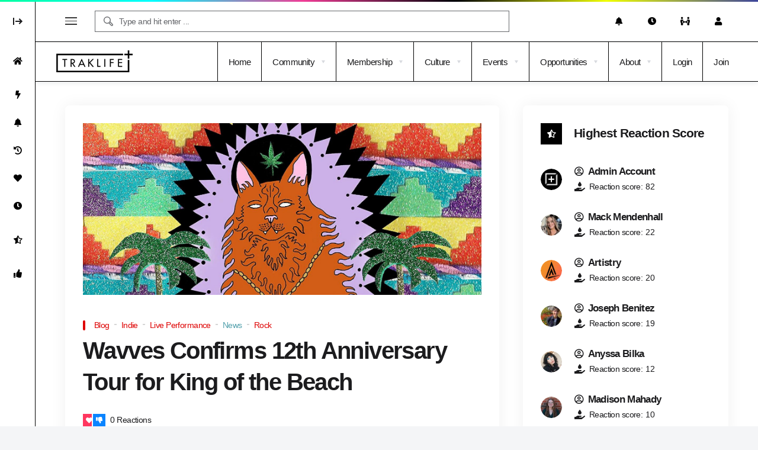

--- FILE ---
content_type: text/html; charset=UTF-8
request_url: https://traklife.com/music/wavves-confirms-12th-anniversary-tour-for-king-of-the-beach-5/
body_size: 48152
content:
<!doctype html>
<html lang="en-US">
    <head>
        <meta charset="UTF-8">
        <meta name="viewport" content="width=device-width, initial-scale=1, maximum-scale=1">
        <link rel="profile" href="https://gmpg.org/xfn/11">
        <script type="text/html" id="tmpl-bb-link-preview">
<% if ( link_scrapping ) { %>
	<% if ( link_loading ) { %>
		<span class="bb-url-scrapper-loading bb-ajax-loader"><i class="bb-icon-l bb-icon-spinner animate-spin"></i>Loading preview...</span>
	<% } %>
	<% if ( link_success || link_error ) { %>
		<a title="Cancel Preview" href="#" id="bb-close-link-suggestion">Remove Preview</a>
		<div class="bb-link-preview-container">

			<% if ( link_images && link_images.length && link_success && ! link_error && '' !== link_image_index ) { %>
				<div id="bb-url-scrapper-img-holder">
					<div class="bb-link-preview-image">
						<div class="bb-link-preview-image-cover">
							<img src="<%= link_images[link_image_index] %>"/>
						</div>
						<div class="bb-link-preview-icons">
							<%
							if ( link_images.length > 1 ) { %>
								<a data-bp-tooltip-pos="up" data-bp-tooltip="Change image" href="#" class="icon-exchange toolbar-button bp-tooltip" id="icon-exchange"><i class="bb-icon-l bb-icon-exchange"></i></a>
							<% } %>
							<% if ( link_images.length ) { %>
								<a data-bp-tooltip-pos="up" data-bp-tooltip="Remove image" href="#" class="icon-image-slash toolbar-button bp-tooltip" id="bb-link-preview-remove-image"><i class="bb-icon-l bb-icon-image-slash"></i></a>
							<% } %>
							<a data-bp-tooltip-pos="up" data-bp-tooltip="Confirm" class="toolbar-button bp-tooltip" href="#" id="bb-link-preview-select-image">
								<i class="bb-icon-check bb-icon-l"></i>
							</a>
						</div>
					</div>
					<% if ( link_images.length > 1 ) { %>
						<div class="bb-url-thumb-nav">
							<button type="button" id="bb-url-prevPicButton"><span class="bb-icon-l bb-icon-angle-left"></span></button>
							<button type="button" id="bb-url-nextPicButton"><span class="bb-icon-l bb-icon-angle-right"></span></button>
							<div id="bb-url-scrapper-img-count">
								Image <%= link_image_index + 1 %>&nbsp;of&nbsp;<%= link_images.length %>
							</div>
						</div>
					<% } %>
				</div>
			<% } %>

			<% if ( link_success && ! link_error && link_url ) { %>
				<div class="bb-link-preview-info">
					<% var a = document.createElement('a');
						a.href = link_url;
						var hostname = a.hostname;
						var domainName = hostname.replace('www.', '' );
					%>

					<% if ( 'undefined' !== typeof link_title && link_title.trim() && link_description ) { %>
						<p class="bb-link-preview-link-name"><%= domainName %></p>
					<% } %>

					<% if ( link_success && ! link_error ) { %>
						<p class="bb-link-preview-title"><%= link_title %></p>
					<% } %>

					<% if ( link_success && ! link_error ) { %>
						<div class="bb-link-preview-excerpt"><p><%= link_description %></p></div>
					<% } %>
				</div>
			<% } %>
			<% if ( link_error && ! link_success ) { %>
				<div id="bb-url-error" class="bb-url-error"><%= link_error_msg %></div>
			<% } %>
		</div>
	<% } %>
<% } %>
</script>
<script type="text/html" id="tmpl-profile-card-popup">
	<div id="profile-card" class="bb-profile-card bb-popup-card" data-bp-item-id="" data-bp-item-component="members">

		<div class="skeleton-card">
			<div class="skeleton-card-body">
				<div class="skeleton-card-avatar bb-loading-bg"></div>
				<div class="skeleton-card-entity">
					<div class="skeleton-card-type bb-loading-bg"></div>
					<div class="skeleton-card-heading bb-loading-bg"></div>
					<div class="skeleton-card-meta bb-loading-bg"></div>
				</div>
			</div>
						<div class="skeleton-card-footer skeleton-footer-plain">
				<div class="skeleton-card-button bb-loading-bg"></div>
				<div class="skeleton-card-button bb-loading-bg"></div>
				<div class="skeleton-card-button bb-loading-bg"></div>
			</div>
		</div>

		<div class="bb-card-content">
			<div class="bb-card-body">
				<div class="bb-card-avatar">
					<span class="card-profile-status"></span>
					<img src="" alt="">
				</div>
				<div class="bb-card-entity">
					<div class="bb-card-profile-type"></div>
					<h4 class="bb-card-heading"></h4>
					<div class="bb-card-meta">
						<span class="card-meta-item card-meta-joined">Joined <span></span></span>
						<span class="card-meta-item card-meta-last-active"></span>
													<span class="card-meta-item card-meta-followers"></span>
												</div>
				</div>
			</div>
			<div class="bb-card-footer">
								<div class="bb-card-action bb-card-action-outline">
					<a href="" class="card-button card-button-profile">View Profile</a>
				</div>
			</div>
		</div>

	</div>
</script>
<script type="text/html" id="tmpl-group-card-popup">
	<div id="group-card" class="bb-group-card bb-popup-card" data-bp-item-id="" data-bp-item-component="groups">

		<div class="skeleton-card">
			<div class="skeleton-card-body">
				<div class="skeleton-card-avatar bb-loading-bg"></div>
				<div class="skeleton-card-entity">
					<div class="skeleton-card-heading bb-loading-bg"></div>
					<div class="skeleton-card-meta bb-loading-bg"></div>
				</div>
			</div>
						<div class="skeleton-card-footer skeleton-footer-plain">
				<div class="skeleton-card-button bb-loading-bg"></div>
				<div class="skeleton-card-button bb-loading-bg"></div>
			</div>
		</div>

		<div class="bb-card-content">
			<div class="bb-card-body">
				<div class="bb-card-avatar">
					<img src="" alt="">
				</div>
				<div class="bb-card-entity">
					<h4 class="bb-card-heading"></h4>
					<div class="bb-card-meta">
						<span class="card-meta-item card-meta-status"></span>
						<span class="card-meta-item card-meta-type"></span>
						<span class="card-meta-item card-meta-last-active"></span>
					</div>
					<div class="card-group-members">
						<span class="bs-group-members"></span>
					</div>
				</div>
			</div>
			<div class="bb-card-footer">
								<div class="bb-card-action bb-card-action-outline">
					<a href="" class="card-button card-button-group">View Group</a>
				</div>
			</div>
		</div>

	</div>
</script>
<meta name='robots' content='index, follow, max-image-preview:large, max-snippet:-1, max-video-preview:-1' />

<!-- Google Tag Manager for WordPress by gtm4wp.com -->
<script data-cfasync="false" data-pagespeed-no-defer>
	var gtm4wp_datalayer_name = "dataLayer";
	var dataLayer = dataLayer || [];
</script>
<!-- End Google Tag Manager for WordPress by gtm4wp.com -->                <link rel="preconnect" href="https://fonts.gstatic.com/" crossorigin='anonymous'>
                                <link rel='preload' as='font' type='font/woff2' crossorigin='anonymous' href='https://traklife.com/music/wp-content/plugins/elementor/assets/lib/font-awesome/webfonts/fa-brands-400.woff2' />
                    <link rel='preload' as='font' type='font/woff2' crossorigin='anonymous' href='https://traklife.com/music/wp-content/plugins/elementor/assets/lib/font-awesome/webfonts/fa-regular-400.woff2' />
                    <link rel='preload' as='font' type='font/woff2' crossorigin='anonymous' href='https://traklife.com/music/wp-content/plugins/elementor/assets/lib/font-awesome/webfonts/fa-solid-900.woff2' />
                
	<!-- This site is optimized with the Yoast SEO plugin v26.7 - https://yoast.com/wordpress/plugins/seo/ -->
	<title>Wavves Confirms 12th Anniversary Tour for King of the Beach - Traklife Music - Culture</title>
	<link rel="canonical" href="https://traklife.com/music/wavves-confirms-12th-anniversary-tour-for-king-of-the-beach-5/" />
	<meta property="og:locale" content="en_US" />
	<meta property="og:type" content="article" />
	<meta property="og:title" content="Wavves Confirms 12th Anniversary Tour for King of the Beach - Traklife Music - Culture" />
	<meta property="og:description" content="&nbsp;After 2 years of postponing due to the pandemic, surf rock band Wavves has finally announced and confirmed a 12 year anniversary celebration tour for their wildly popular and debatably best album, King of the Beach. As a huge fan of Wavves and as someone who hasn’t gone to a show since the pandemic began,..." />
	<meta property="og:url" content="https://traklife.com/music/wavves-confirms-12th-anniversary-tour-for-king-of-the-beach-5/" />
	<meta property="og:site_name" content="Traklife Music - Culture" />
	<meta property="article:published_time" content="2022-05-23T19:00:55+00:00" />
	<meta property="article:modified_time" content="2023-09-16T21:51:45+00:00" />
	<meta property="og:image" content="https://traklife.com/music/wp-content/uploads/sites/22/2023/09/9182wLMbpL._SL1500_-e1653023730865.jpg" />
	<meta property="og:image:width" content="1500" />
	<meta property="og:image:height" content="645" />
	<meta property="og:image:type" content="image/jpeg" />
	<meta name="author" content="Anyssa Bilka" />
	<meta name="twitter:card" content="summary_large_image" />
	<meta name="twitter:label1" content="Written by" />
	<meta name="twitter:data1" content="Anyssa Bilka" />
	<meta name="twitter:label2" content="Est. reading time" />
	<meta name="twitter:data2" content="3 minutes" />
	<script type="application/ld+json" class="yoast-schema-graph">{"@context":"https://schema.org","@graph":[{"@type":"Article","@id":"https://traklife.com/music/wavves-confirms-12th-anniversary-tour-for-king-of-the-beach-5/#article","isPartOf":{"@id":"https://traklife.com/music/wavves-confirms-12th-anniversary-tour-for-king-of-the-beach-5/"},"author":{"name":"Anyssa Bilka","@id":"https://traklife.com/music/#/schema/person/96fc090e833a556242144c3323f8577d"},"headline":"Wavves Confirms 12th Anniversary Tour for King of the Beach","datePublished":"2022-05-23T19:00:55+00:00","dateModified":"2023-09-16T21:51:45+00:00","mainEntityOfPage":{"@id":"https://traklife.com/music/wavves-confirms-12th-anniversary-tour-for-king-of-the-beach-5/"},"wordCount":598,"commentCount":0,"publisher":{"@id":"https://traklife.com/music/#organization"},"image":{"@id":"https://traklife.com/music/wavves-confirms-12th-anniversary-tour-for-king-of-the-beach-5/#primaryimage"},"thumbnailUrl":"https://traklife.com/music/wp-content/uploads/sites/22/2023/09/9182wLMbpL._SL1500_-e1653023730865.jpg","keywords":["album","Rock","Surf Rock"],"articleSection":["Blog","Indie","Live Performance","News","Rock"],"inLanguage":"en-US","potentialAction":[{"@type":"CommentAction","name":"Comment","target":["https://traklife.com/music/wavves-confirms-12th-anniversary-tour-for-king-of-the-beach-5/#respond"]}]},{"@type":"WebPage","@id":"https://traklife.com/music/wavves-confirms-12th-anniversary-tour-for-king-of-the-beach-5/","url":"https://traklife.com/music/wavves-confirms-12th-anniversary-tour-for-king-of-the-beach-5/","name":"Wavves Confirms 12th Anniversary Tour for King of the Beach - Traklife Music - Culture","isPartOf":{"@id":"https://traklife.com/music/#website"},"primaryImageOfPage":{"@id":"https://traklife.com/music/wavves-confirms-12th-anniversary-tour-for-king-of-the-beach-5/#primaryimage"},"image":{"@id":"https://traklife.com/music/wavves-confirms-12th-anniversary-tour-for-king-of-the-beach-5/#primaryimage"},"thumbnailUrl":"https://traklife.com/music/wp-content/uploads/sites/22/2023/09/9182wLMbpL._SL1500_-e1653023730865.jpg","datePublished":"2022-05-23T19:00:55+00:00","dateModified":"2023-09-16T21:51:45+00:00","breadcrumb":{"@id":"https://traklife.com/music/wavves-confirms-12th-anniversary-tour-for-king-of-the-beach-5/#breadcrumb"},"inLanguage":"en-US","potentialAction":[{"@type":"ReadAction","target":["https://traklife.com/music/wavves-confirms-12th-anniversary-tour-for-king-of-the-beach-5/"]}]},{"@type":"ImageObject","inLanguage":"en-US","@id":"https://traklife.com/music/wavves-confirms-12th-anniversary-tour-for-king-of-the-beach-5/#primaryimage","url":"https://traklife.com/music/wp-content/uploads/sites/22/2023/09/9182wLMbpL._SL1500_-e1653023730865.jpg","contentUrl":"https://traklife.com/music/wp-content/uploads/sites/22/2023/09/9182wLMbpL._SL1500_-e1653023730865.jpg","width":1500,"height":645},{"@type":"BreadcrumbList","@id":"https://traklife.com/music/wavves-confirms-12th-anniversary-tour-for-king-of-the-beach-5/#breadcrumb","itemListElement":[{"@type":"ListItem","position":1,"name":"Home","item":"https://traklife.com/music/"},{"@type":"ListItem","position":2,"name":"Wavves Confirms 12th Anniversary Tour for King of the Beach"}]},{"@type":"WebSite","@id":"https://traklife.com/music/#website","url":"https://traklife.com/music/","name":"Traklife Music - Culture","description":"Join Traklife for the latest in music discovery, artist stories, and media","publisher":{"@id":"https://traklife.com/music/#organization"},"potentialAction":[{"@type":"SearchAction","target":{"@type":"EntryPoint","urlTemplate":"https://traklife.com/music/?s={search_term_string}"},"query-input":{"@type":"PropertyValueSpecification","valueRequired":true,"valueName":"search_term_string"}}],"inLanguage":"en-US"},{"@type":"Organization","@id":"https://traklife.com/music/#organization","name":"Traklife Music - Culture","url":"https://traklife.com/music/","logo":{"@type":"ImageObject","inLanguage":"en-US","@id":"https://traklife.com/music/#/schema/logo/image/","url":"https://traklife.com/music/wp-content/uploads/sites/22/2023/08/cropped-traklife-main-logo-light.png","contentUrl":"https://traklife.com/music/wp-content/uploads/sites/22/2023/08/cropped-traklife-main-logo-light.png","width":129,"height":38,"caption":"Traklife Music - Culture"},"image":{"@id":"https://traklife.com/music/#/schema/logo/image/"}},{"@type":"Person","@id":"https://traklife.com/music/#/schema/person/96fc090e833a556242144c3323f8577d","name":"Anyssa Bilka","image":{"@type":"ImageObject","inLanguage":"en-US","@id":"https://traklife.com/music/#/schema/person/image/","url":"https://traklife.com/music/wp-content/plugins/buddyboss-platform/bp-core/images/profile-avatar-buddyboss-50.png","contentUrl":"https://traklife.com/music/wp-content/plugins/buddyboss-platform/bp-core/images/profile-avatar-buddyboss-50.png","caption":"Anyssa Bilka"},"url":"https://traklife.com/music/author/anyssabilka/"}]}</script>
	<!-- / Yoast SEO plugin. -->


<link rel='dns-prefetch' href='//fonts.googleapis.com' />
<link rel="alternate" type="application/rss+xml" title="Traklife Music - Culture &raquo; Feed" href="https://traklife.com/music/feed/" />
<link rel="alternate" type="application/rss+xml" title="Traklife Music - Culture &raquo; Comments Feed" href="https://traklife.com/music/comments/feed/" />
<link rel="alternate" type="application/rss+xml" title="Traklife Music - Culture &raquo; Wavves Confirms 12th Anniversary Tour for King of the Beach Comments Feed" href="https://traklife.com/music/wavves-confirms-12th-anniversary-tour-for-king-of-the-beach-5/feed/" />
<link rel="alternate" title="oEmbed (JSON)" type="application/json+oembed" href="https://traklife.com/music/wp-json/oembed/1.0/embed?url=https%3A%2F%2Ftraklife.com%2Fmusic%2Fwavves-confirms-12th-anniversary-tour-for-king-of-the-beach-5%2F" />
<link rel="alternate" title="oEmbed (XML)" type="text/xml+oembed" href="https://traklife.com/music/wp-json/oembed/1.0/embed?url=https%3A%2F%2Ftraklife.com%2Fmusic%2Fwavves-confirms-12th-anniversary-tour-for-king-of-the-beach-5%2F&#038;format=xml" />
<style id='wp-img-auto-sizes-contain-inline-css'>
img:is([sizes=auto i],[sizes^="auto," i]){contain-intrinsic-size:3000px 1500px}
/*# sourceURL=wp-img-auto-sizes-contain-inline-css */
</style>

<link rel='stylesheet' id='mp-theme-css' href='https://traklife.com/music/wp-content/plugins/memberpress/css/ui/theme.css?ver=1.12.11' media='all' />
<link rel='stylesheet' id='bp-nouveau-icons-map-css' href='https://traklife.com/music/wp-content/plugins/buddyboss-platform/bp-templates/bp-nouveau/icons/css/icons-map.min.css?ver=2.17.0' media='all' />
<link rel='stylesheet' id='bp-nouveau-bb-icons-css' href='https://traklife.com/music/wp-content/plugins/buddyboss-platform/bp-templates/bp-nouveau/icons/css/bb-icons.min.css?ver=1.0.8' media='all' />
<link rel='stylesheet' id='dashicons-css' href='https://traklife.com/music/wp-includes/css/dashicons.min.css?ver=6.9' media='all' />
<link rel='stylesheet' id='bp-nouveau-css' href='https://traklife.com/music/wp-content/plugins/buddyboss-platform/bp-templates/bp-nouveau/css/buddypress.min.css?ver=2.17.0' media='all' />
<style id='bp-nouveau-inline-css'>
.list-wrap .bs-group-cover a:before{ background:unset; }#buddypress #header-cover-image.has-default, #buddypress #header-cover-image.has-default .guillotine-window img, .bs-group-cover a img{ background-color: #e2e9ef; }
/*# sourceURL=bp-nouveau-inline-css */
</style>
<style id='wp-emoji-styles-inline-css'>

	img.wp-smiley, img.emoji {
		display: inline !important;
		border: none !important;
		box-shadow: none !important;
		height: 1em !important;
		width: 1em !important;
		margin: 0 0.07em !important;
		vertical-align: -0.1em !important;
		background: none !important;
		padding: 0 !important;
	}
/*# sourceURL=wp-emoji-styles-inline-css */
</style>
<link rel='stylesheet' id='wp-block-library-css' href='https://traklife.com/music/wp-includes/css/dist/block-library/style.min.css?ver=6.9' media='all' />
<style id='classic-theme-styles-inline-css'>
/*! This file is auto-generated */
.wp-block-button__link{color:#fff;background-color:#32373c;border-radius:9999px;box-shadow:none;text-decoration:none;padding:calc(.667em + 2px) calc(1.333em + 2px);font-size:1.125em}.wp-block-file__button{background:#32373c;color:#fff;text-decoration:none}
/*# sourceURL=/wp-includes/css/classic-themes.min.css */
</style>
<style id='global-styles-inline-css'>
:root{--wp--preset--aspect-ratio--square: 1;--wp--preset--aspect-ratio--4-3: 4/3;--wp--preset--aspect-ratio--3-4: 3/4;--wp--preset--aspect-ratio--3-2: 3/2;--wp--preset--aspect-ratio--2-3: 2/3;--wp--preset--aspect-ratio--16-9: 16/9;--wp--preset--aspect-ratio--9-16: 9/16;--wp--preset--color--black: #000000;--wp--preset--color--cyan-bluish-gray: #abb8c3;--wp--preset--color--white: #ffffff;--wp--preset--color--pale-pink: #f78da7;--wp--preset--color--vivid-red: #cf2e2e;--wp--preset--color--luminous-vivid-orange: #ff6900;--wp--preset--color--luminous-vivid-amber: #fcb900;--wp--preset--color--light-green-cyan: #7bdcb5;--wp--preset--color--vivid-green-cyan: #00d084;--wp--preset--color--pale-cyan-blue: #8ed1fc;--wp--preset--color--vivid-cyan-blue: #0693e3;--wp--preset--color--vivid-purple: #9b51e0;--wp--preset--gradient--vivid-cyan-blue-to-vivid-purple: linear-gradient(135deg,rgb(6,147,227) 0%,rgb(155,81,224) 100%);--wp--preset--gradient--light-green-cyan-to-vivid-green-cyan: linear-gradient(135deg,rgb(122,220,180) 0%,rgb(0,208,130) 100%);--wp--preset--gradient--luminous-vivid-amber-to-luminous-vivid-orange: linear-gradient(135deg,rgb(252,185,0) 0%,rgb(255,105,0) 100%);--wp--preset--gradient--luminous-vivid-orange-to-vivid-red: linear-gradient(135deg,rgb(255,105,0) 0%,rgb(207,46,46) 100%);--wp--preset--gradient--very-light-gray-to-cyan-bluish-gray: linear-gradient(135deg,rgb(238,238,238) 0%,rgb(169,184,195) 100%);--wp--preset--gradient--cool-to-warm-spectrum: linear-gradient(135deg,rgb(74,234,220) 0%,rgb(151,120,209) 20%,rgb(207,42,186) 40%,rgb(238,44,130) 60%,rgb(251,105,98) 80%,rgb(254,248,76) 100%);--wp--preset--gradient--blush-light-purple: linear-gradient(135deg,rgb(255,206,236) 0%,rgb(152,150,240) 100%);--wp--preset--gradient--blush-bordeaux: linear-gradient(135deg,rgb(254,205,165) 0%,rgb(254,45,45) 50%,rgb(107,0,62) 100%);--wp--preset--gradient--luminous-dusk: linear-gradient(135deg,rgb(255,203,112) 0%,rgb(199,81,192) 50%,rgb(65,88,208) 100%);--wp--preset--gradient--pale-ocean: linear-gradient(135deg,rgb(255,245,203) 0%,rgb(182,227,212) 50%,rgb(51,167,181) 100%);--wp--preset--gradient--electric-grass: linear-gradient(135deg,rgb(202,248,128) 0%,rgb(113,206,126) 100%);--wp--preset--gradient--midnight: linear-gradient(135deg,rgb(2,3,129) 0%,rgb(40,116,252) 100%);--wp--preset--font-size--small: 13px;--wp--preset--font-size--medium: 20px;--wp--preset--font-size--large: 36px;--wp--preset--font-size--x-large: 42px;--wp--preset--spacing--20: 0.44rem;--wp--preset--spacing--30: 0.67rem;--wp--preset--spacing--40: 1rem;--wp--preset--spacing--50: 1.5rem;--wp--preset--spacing--60: 2.25rem;--wp--preset--spacing--70: 3.38rem;--wp--preset--spacing--80: 5.06rem;--wp--preset--shadow--natural: 6px 6px 9px rgba(0, 0, 0, 0.2);--wp--preset--shadow--deep: 12px 12px 50px rgba(0, 0, 0, 0.4);--wp--preset--shadow--sharp: 6px 6px 0px rgba(0, 0, 0, 0.2);--wp--preset--shadow--outlined: 6px 6px 0px -3px rgb(255, 255, 255), 6px 6px rgb(0, 0, 0);--wp--preset--shadow--crisp: 6px 6px 0px rgb(0, 0, 0);}:where(.is-layout-flex){gap: 0.5em;}:where(.is-layout-grid){gap: 0.5em;}body .is-layout-flex{display: flex;}.is-layout-flex{flex-wrap: wrap;align-items: center;}.is-layout-flex > :is(*, div){margin: 0;}body .is-layout-grid{display: grid;}.is-layout-grid > :is(*, div){margin: 0;}:where(.wp-block-columns.is-layout-flex){gap: 2em;}:where(.wp-block-columns.is-layout-grid){gap: 2em;}:where(.wp-block-post-template.is-layout-flex){gap: 1.25em;}:where(.wp-block-post-template.is-layout-grid){gap: 1.25em;}.has-black-color{color: var(--wp--preset--color--black) !important;}.has-cyan-bluish-gray-color{color: var(--wp--preset--color--cyan-bluish-gray) !important;}.has-white-color{color: var(--wp--preset--color--white) !important;}.has-pale-pink-color{color: var(--wp--preset--color--pale-pink) !important;}.has-vivid-red-color{color: var(--wp--preset--color--vivid-red) !important;}.has-luminous-vivid-orange-color{color: var(--wp--preset--color--luminous-vivid-orange) !important;}.has-luminous-vivid-amber-color{color: var(--wp--preset--color--luminous-vivid-amber) !important;}.has-light-green-cyan-color{color: var(--wp--preset--color--light-green-cyan) !important;}.has-vivid-green-cyan-color{color: var(--wp--preset--color--vivid-green-cyan) !important;}.has-pale-cyan-blue-color{color: var(--wp--preset--color--pale-cyan-blue) !important;}.has-vivid-cyan-blue-color{color: var(--wp--preset--color--vivid-cyan-blue) !important;}.has-vivid-purple-color{color: var(--wp--preset--color--vivid-purple) !important;}.has-black-background-color{background-color: var(--wp--preset--color--black) !important;}.has-cyan-bluish-gray-background-color{background-color: var(--wp--preset--color--cyan-bluish-gray) !important;}.has-white-background-color{background-color: var(--wp--preset--color--white) !important;}.has-pale-pink-background-color{background-color: var(--wp--preset--color--pale-pink) !important;}.has-vivid-red-background-color{background-color: var(--wp--preset--color--vivid-red) !important;}.has-luminous-vivid-orange-background-color{background-color: var(--wp--preset--color--luminous-vivid-orange) !important;}.has-luminous-vivid-amber-background-color{background-color: var(--wp--preset--color--luminous-vivid-amber) !important;}.has-light-green-cyan-background-color{background-color: var(--wp--preset--color--light-green-cyan) !important;}.has-vivid-green-cyan-background-color{background-color: var(--wp--preset--color--vivid-green-cyan) !important;}.has-pale-cyan-blue-background-color{background-color: var(--wp--preset--color--pale-cyan-blue) !important;}.has-vivid-cyan-blue-background-color{background-color: var(--wp--preset--color--vivid-cyan-blue) !important;}.has-vivid-purple-background-color{background-color: var(--wp--preset--color--vivid-purple) !important;}.has-black-border-color{border-color: var(--wp--preset--color--black) !important;}.has-cyan-bluish-gray-border-color{border-color: var(--wp--preset--color--cyan-bluish-gray) !important;}.has-white-border-color{border-color: var(--wp--preset--color--white) !important;}.has-pale-pink-border-color{border-color: var(--wp--preset--color--pale-pink) !important;}.has-vivid-red-border-color{border-color: var(--wp--preset--color--vivid-red) !important;}.has-luminous-vivid-orange-border-color{border-color: var(--wp--preset--color--luminous-vivid-orange) !important;}.has-luminous-vivid-amber-border-color{border-color: var(--wp--preset--color--luminous-vivid-amber) !important;}.has-light-green-cyan-border-color{border-color: var(--wp--preset--color--light-green-cyan) !important;}.has-vivid-green-cyan-border-color{border-color: var(--wp--preset--color--vivid-green-cyan) !important;}.has-pale-cyan-blue-border-color{border-color: var(--wp--preset--color--pale-cyan-blue) !important;}.has-vivid-cyan-blue-border-color{border-color: var(--wp--preset--color--vivid-cyan-blue) !important;}.has-vivid-purple-border-color{border-color: var(--wp--preset--color--vivid-purple) !important;}.has-vivid-cyan-blue-to-vivid-purple-gradient-background{background: var(--wp--preset--gradient--vivid-cyan-blue-to-vivid-purple) !important;}.has-light-green-cyan-to-vivid-green-cyan-gradient-background{background: var(--wp--preset--gradient--light-green-cyan-to-vivid-green-cyan) !important;}.has-luminous-vivid-amber-to-luminous-vivid-orange-gradient-background{background: var(--wp--preset--gradient--luminous-vivid-amber-to-luminous-vivid-orange) !important;}.has-luminous-vivid-orange-to-vivid-red-gradient-background{background: var(--wp--preset--gradient--luminous-vivid-orange-to-vivid-red) !important;}.has-very-light-gray-to-cyan-bluish-gray-gradient-background{background: var(--wp--preset--gradient--very-light-gray-to-cyan-bluish-gray) !important;}.has-cool-to-warm-spectrum-gradient-background{background: var(--wp--preset--gradient--cool-to-warm-spectrum) !important;}.has-blush-light-purple-gradient-background{background: var(--wp--preset--gradient--blush-light-purple) !important;}.has-blush-bordeaux-gradient-background{background: var(--wp--preset--gradient--blush-bordeaux) !important;}.has-luminous-dusk-gradient-background{background: var(--wp--preset--gradient--luminous-dusk) !important;}.has-pale-ocean-gradient-background{background: var(--wp--preset--gradient--pale-ocean) !important;}.has-electric-grass-gradient-background{background: var(--wp--preset--gradient--electric-grass) !important;}.has-midnight-gradient-background{background: var(--wp--preset--gradient--midnight) !important;}.has-small-font-size{font-size: var(--wp--preset--font-size--small) !important;}.has-medium-font-size{font-size: var(--wp--preset--font-size--medium) !important;}.has-large-font-size{font-size: var(--wp--preset--font-size--large) !important;}.has-x-large-font-size{font-size: var(--wp--preset--font-size--x-large) !important;}
:where(.wp-block-post-template.is-layout-flex){gap: 1.25em;}:where(.wp-block-post-template.is-layout-grid){gap: 1.25em;}
:where(.wp-block-term-template.is-layout-flex){gap: 1.25em;}:where(.wp-block-term-template.is-layout-grid){gap: 1.25em;}
:where(.wp-block-columns.is-layout-flex){gap: 2em;}:where(.wp-block-columns.is-layout-grid){gap: 2em;}
:root :where(.wp-block-pullquote){font-size: 1.5em;line-height: 1.6;}
/*# sourceURL=global-styles-inline-css */
</style>
<link rel='stylesheet' id='theme-my-login-css' href='https://traklife.com/music/wp-content/plugins/theme-my-login/assets/styles/theme-my-login.min.css?ver=7.1.14' media='all' />
<link rel='stylesheet' id='bp-mentions-css-css' href='https://traklife.com/music/wp-content/plugins/buddyboss-platform/bp-core/css/mentions.min.css?ver=2.17.0' media='all' />
<link rel='stylesheet' id='parent-style-css' href='https://traklife.com/music/wp-content/themes/vidmov/style.css?ver=6.9' media='all' />
<link rel='stylesheet' id='beeteam368-google-font-css' href='https://fonts.googleapis.com/css2?family=Play%3Awght%40400%3B700&#038;ver=1.0.0#038;family=Arial,%20Helvetica,%20sans-serif:wght@&#038;family=Arial,%20Helvetica,%20sans-serif:wght@&#038;family=Arial,%20Helvetica,%20sans-serif:wght@&#038;family=Arial,%20Helvetica,%20sans-serif:wght@&#038;family=Arial,%20Helvetica,%20sans-serif:wght@&#038;family=Arial,%20Helvetica,%20sans-serif:wght@&#038;display=swap' media='all' />
<link rel='stylesheet' id='font-awesome-5-all-css' href='https://traklife.com/music/wp-content/themes/vidmov/css/font-awesome/css/all.min.css?ver=5.15.4' media='all' />
<link rel='stylesheet' id='jquery-overlay-scrollbars-css' href='https://traklife.com/music/wp-content/themes/vidmov/js/overlay-scrollbars/OverlayScrollbars.min.css?ver=1.0.0' media='all' />
<link rel='stylesheet' id='mycred-front-css' href='https://traklife.com/music/wp-content/plugins/mycred/assets/css/mycred-front.css?ver=1.0.0' media='all' />
<link rel='stylesheet' id='beeteam368-style-css' href='https://traklife.com/music/wp-content/themes/vidmov-child/style.css?ver=6.9' media='all' />
<link rel='stylesheet' id='beeteam368-header-default-css' href='https://traklife.com/music/wp-content/themes/vidmov/css/header/h-default.css?ver=1.0.0' media='all' />
<link rel='stylesheet' id='beeteam368-side-menu-css' href='https://traklife.com/music/wp-content/themes/vidmov/css/side-menu/side-menu.css?ver=1.0.0' media='all' />
<link rel='stylesheet' id='beeteam368-sticky-menu-css' href='https://traklife.com/music/wp-content/themes/vidmov/css/header/sticky-menu/sticky-menu.css?ver=1.0.0' media='all' />
<link rel='stylesheet' id='beeteam368-channel-custom-role-layouts-css' href='https://traklife.com/music/wp-content/plugins/beeteam368-custom-channel-roles/assets/channel.css?ver=1.0.0' media='all' />
<link rel='stylesheet' id='beeteam368-memberpress-css' href='https://traklife.com/music/wp-content/plugins/beeteam368-memberpress/assets/memberpress.css?ver=1.0.0' media='all' />
<link rel='stylesheet' id='beeteam368-player-css' href='https://traklife.com/music/wp-content/plugins/beeteam368-extensions/inc/video/assets/player.css?ver=1.0.0' media='all' />
<link rel='stylesheet' id='beeteam368-audio-player-css' href='https://traklife.com/music/wp-content/plugins/beeteam368-extensions/inc/audio/assets/player.css?ver=1.0.0' media='all' />
<link rel='stylesheet' id='beeteam368-channel-css' href='https://traklife.com/music/wp-content/plugins/beeteam368-extensions/inc/channel/assets/channel.css?ver=1.0.0' media='all' />
<link rel='stylesheet' id='beeteam368-series-css' href='https://traklife.com/music/wp-content/plugins/beeteam368-extensions/inc/series/assets/series.css?ver=1.0.0' media='all' />
<link rel='stylesheet' id='beeteam368-cast-variant-css' href='https://traklife.com/music/wp-content/plugins/beeteam368-extensions/inc/cast/assets/cast-variant.css?ver=1.0.0' media='all' />
<link rel='stylesheet' id='beeteam368-watch-later-css' href='https://traklife.com/music/wp-content/plugins/beeteam368-extensions/inc/watch-later/assets/watch-later.css?ver=1.0.0' media='all' />
<link rel='stylesheet' id='beeteam368-review-css' href='https://traklife.com/music/wp-content/plugins/beeteam368-extensions/inc/review/assets/review.css?ver=1.0.0' media='all' />
<link rel='stylesheet' id='beeteam368-reactions-css' href='https://traklife.com/music/wp-content/plugins/beeteam368-extensions/inc/like-dislike/assets/reactions.css?ver=1.0.0' media='all' />
<link rel='stylesheet' id='beeteam368-trending-css' href='https://traklife.com/music/wp-content/plugins/beeteam368-extensions-pro/inc/trending/assets/trending.css?ver=1.0.0' media='all' />
<link rel='stylesheet' id='beeteam368-login-register-css' href='https://traklife.com/music/wp-content/plugins/beeteam368-extensions-pro/inc/login-register/assets/login-register.css?ver=1.0.0' media='all' />
<link rel='stylesheet' id='beeteam368-megamenu-css' href='https://traklife.com/music/wp-content/themes/vidmov/css/header/mega-menu/mega-menu.css?ver=1.0.0' media='all' />
<link rel='stylesheet' id='beeteam368-time-stamp-css' href='https://traklife.com/music/wp-content/plugins/beeteam368-extensions-pro/inc/pro-player/assets/time-stamp.css?ver=1.0.0' media='all' />
<link rel='stylesheet' id='beeteam368-subscription-css' href='https://traklife.com/music/wp-content/plugins/beeteam368-extensions-pro/inc/subscription/assets/subscription.css?ver=1.0.0' media='all' />
<link rel='stylesheet' id='vidmov-buddypress-css' href='https://traklife.com/music/wp-content/themes/vidmov/css/buddypress/buddypress.css?ver=1.0.0' media='all' />
<link rel='stylesheet' id='beeteam368_obj_wes_style-css' href='https://traklife.com/music/wp-content/themes/vidmov/css/btwes.css?ver=1.0.0' media='all' />
<style id='beeteam368_obj_wes_style-inline-css'>
body, body *{
				--font__main:Arial, Helvetica, sans-serif;--font__main-letter-spacing:-0.04em;
			}body, body *{
				--font__main-size-px:20px;
				--font__main-size-rem:1.23rem;
				
				--font__main-size-8-px:11px;
				--font__main-size-8-rem:0.7rem;
				
				--font__main-size-10-px:14px;
				--font__main-size-10-rem:0.88rem;
				
				--font__main-size-12-px:17px;
				--font__main-size-12-rem:1.05rem;
				
				--font__main-size-16-px:22px;
				--font__main-size-16-rem:1.4rem;
				
				--font__main-size-20-px:28px;
				--font__main-size-20-rem:1.75rem;
			}body, body *{
				--font__heading:Arial, Helvetica, sans-serif;--font__heading-letter-spacing:-0.04em;
			}body, body *{
				--font__heading-size-px:17px;
				--font__heading-size-rem:1.05rem;
				
				--font__h1-font-size-px:27px;
				--font__h2-font-size-px:24px;
				--font__h3-font-size-px:21px;
				--font__h4-font-size-px:19px;
				--font__h5-font-size-px:17px;
				--font__h6-font-size-px:15px;
				
				--font__h1-font-size-rem:1.68rem;
				--font__h2-font-size-rem:1.5rem;
				--font__h3-font-size-rem:1.33rem;
				--font__h4-font-size-rem:1.18rem;
				--font__h5-font-size-rem:1.05rem;
				--font__h6-font-size-rem:0.93rem;
				
				--font__h7-font-size-px:13px;
				--font__h7-font-size-rem:0.79rem;
				
				--font__h1-single-size-px:40px;
				--font__h1-single-size-rem:2.49rem;
			}body, body *{
				--font__nav:Arial, Helvetica, sans-serif;--font__nav-letter-spacing:-0.04em;
			}body, body *{
				--font__meta:Arial, Helvetica, sans-serif;--font__meta-letter-spacing:-0.04em;
			}body, body *{
				--font__button:Arial, Helvetica, sans-serif;--font__button-letter-spacing:-0.04em;
			}body, body *{
				--font__field:Arial, Helvetica, sans-serif;--font__field-letter-spacing:-0.04em;
			}@media(min-width:992px){.beeteam368-h-leilani .beeteam368-top-menu:before{background-repeat:no-repeat;background-attachment:scroll;background-position:center center;background-size:cover;}}
/*# sourceURL=beeteam368_obj_wes_style-inline-css */
</style>
<link rel='stylesheet' id='beeteam368-dark-version-css' href='https://traklife.com/music/wp-content/themes/vidmov/dark-version.css?ver=1.0.0' media='all' />
<link rel='stylesheet' id='elementor-icons-css' href='https://traklife.com/music/wp-content/plugins/elementor/assets/lib/eicons/css/elementor-icons.min.css?ver=5.45.0' media='all' />
<link rel='stylesheet' id='elementor-frontend-css' href='https://traklife.com/music/wp-content/plugins/elementor/assets/css/frontend.min.css?ver=3.34.1' media='all' />
<link rel='stylesheet' id='elementor-post-3-css' href='https://traklife.com/music/wp-content/uploads/sites/22/elementor/css/post-3.css?ver=1768670079' media='all' />
<link rel='stylesheet' id='beeteam368-style-block-css' href='https://traklife.com/music/wp-content/plugins/beeteam368-extensions/elementor/assets/block/block.css?ver=2.3.2' media='all' />
<link rel='stylesheet' id='beeteam368-style-slider-css' href='https://traklife.com/music/wp-content/plugins/beeteam368-extensions/elementor/assets/slider/slider.css?ver=2.3.2' media='all' />
<link rel='stylesheet' id='beeteam368-style-player-addon-css' href='https://traklife.com/music/wp-content/plugins/beeteam368-extensions/elementor/assets/player/player.css?ver=2.3.2' media='all' />
<link rel='stylesheet' id='pagination-js-css' href='https://traklife.com/music/wp-content/plugins/beeteam368-extensions-pro/assets/front-end/pagination/pagination.css?ver=2.3.3' media='all' />
<link rel='stylesheet' id='beeteam368-style-block-pro-css' href='https://traklife.com/music/wp-content/plugins/beeteam368-extensions-pro/elementor/assets/block-pro/block-pro.css?ver=2.3.3' media='all' />
<link rel='stylesheet' id='beeteam368-style-slider-pro-css' href='https://traklife.com/music/wp-content/plugins/beeteam368-extensions-pro/elementor/assets/slider-pro/slider-pro.css?ver=2.3.3' media='all' />
<link rel='stylesheet' id='swiper-css-css' href='https://traklife.com/music/wp-content/themes/vidmov/js/swiper-slider/swiper-bundle.min.css?ver=2.3.2' media='all' />
<link rel='stylesheet' id='elementor-post-36695-css' href='https://traklife.com/music/wp-content/uploads/sites/22/elementor/css/post-36695.css?ver=1768670079' media='all' />
<link rel='stylesheet' id='mycred-social-share-icons-css' href='https://traklife.com/music/wp-content/plugins/mycred/assets/css/mycred-social-icons.css?ver=2.9.7.4' media='all' />
<link rel='stylesheet' id='mycred-social-share-style-css' href='https://traklife.com/music/wp-content/plugins/mycred/assets/css/mycred-social-share.css?ver=2.9.7.4' media='all' />
<link rel='stylesheet' id='wp-pagenavi-css' href='https://traklife.com/music/wp-content/plugins/wp-pagenavi/pagenavi-css.css?ver=2.70' media='all' />
<link rel='stylesheet' id='eael-general-css' href='https://traklife.com/music/wp-content/plugins/essential-addons-for-elementor-lite/assets/front-end/css/view/general.min.css?ver=6.5.7' media='all' />
<link rel='stylesheet' id='elementor-gf-local-roboto-css' href='https://traklife.com/music/wp-content/uploads/sites/22/elementor/google-fonts/css/roboto.css?ver=1746035466' media='all' />
<link rel='stylesheet' id='elementor-gf-local-robotoslab-css' href='https://traklife.com/music/wp-content/uploads/sites/22/elementor/google-fonts/css/robotoslab.css?ver=1746035470' media='all' />
<script src="https://traklife.com/music/wp-includes/js/jquery/jquery.min.js?ver=3.7.1" id="jquery-core-js"></script>
<script src="https://traklife.com/music/wp-includes/js/jquery/jquery-migrate.min.js?ver=3.4.1" id="jquery-migrate-js"></script>
<script src="https://traklife.com/music/wp-content/plugins/wp-letsencrypt-ssl-pro/admin/js/jsredirect.js?ver=7.8.5.7" id="wpen-jsredirect-js"></script>
<script id="bb-twemoji-js-extra">
var bbemojiSettings = {"baseUrl":"https://s.w.org/images/core/emoji/14.0.0/72x72/","ext":".png","svgUrl":"https://s.w.org/images/core/emoji/14.0.0/svg/","svgExt":".svg"};
//# sourceURL=bb-twemoji-js-extra
</script>
<script src="https://traklife.com/music/wp-includes/js/twemoji.min.js?ver=2.17.0" id="bb-twemoji-js"></script>
<script src="https://traklife.com/music/wp-content/plugins/buddyboss-platform/bp-core/js/bb-emoji-loader.min.js?ver=2.17.0" id="bb-emoji-loader-js"></script>
<script src="https://traklife.com/music/wp-content/plugins/buddyboss-platform/bp-core/js/vendor/magnific-popup.js?ver=2.17.0" id="bp-nouveau-magnific-popup-js"></script>
<script src="https://traklife.com/music/wp-content/plugins/buddyboss-platform/bp-core/js/widget-members.min.js?ver=2.17.0" id="bp-widget-members-js"></script>
<script src="https://traklife.com/music/wp-content/plugins/buddyboss-platform/bp-core/js/jquery-query.min.js?ver=2.17.0" id="bp-jquery-query-js"></script>
<script src="https://traklife.com/music/wp-content/plugins/buddyboss-platform/bp-core/js/vendor/jquery-cookie.min.js?ver=2.17.0" id="bp-jquery-cookie-js"></script>
<script src="https://traklife.com/music/wp-content/plugins/buddyboss-platform/bp-core/js/vendor/jquery-scroll-to.min.js?ver=2.17.0" id="bp-jquery-scroll-to-js"></script>
<script id="beeteam368_obj_wes-js-extra">
var vidmov_jav_js_object = {"admin_ajax":"https://traklife.com/music/wp-admin/admin-ajax.php","query_vars":{"page":0,"name":"wavves-confirms-12th-anniversary-tour-for-king-of-the-beach-5","error":"","m":"","p":0,"post_parent":"","subpost":"","subpost_id":"","attachment":"","attachment_id":0,"pagename":"","page_id":0,"second":"","minute":"","hour":"","day":0,"monthnum":0,"year":0,"w":0,"category_name":"","tag":"","cat":"","tag_id":"","author":"","author_name":"","feed":"","tb":"","paged":0,"meta_key":"","meta_value":"","preview":"","s":"","sentence":"","title":"","fields":"all","menu_order":"","embed":"","category__in":[],"category__not_in":[],"category__and":[],"post__in":[],"post__not_in":[],"post_name__in":[],"tag__in":[],"tag__not_in":[],"tag__and":[],"tag_slug__in":[],"tag_slug__and":[],"post_parent__in":[],"post_parent__not_in":[],"author__in":[],"author__not_in":[],"search_columns":[],"ignore_sticky_posts":false,"suppress_filters":false,"cache_results":true,"update_post_term_cache":true,"update_menu_item_cache":false,"lazy_load_term_meta":true,"update_post_meta_cache":true,"post_type":"","posts_per_page":10,"nopaging":false,"comments_per_page":"50","no_found_rows":false,"order":"DESC"},"security":"6d4b295b8e","no_more_posts_to_load_text":"No More Posts To Load...","want_to_exit_text":"Are you sure you want to exit?","processing_data_do_not_close_text":"Processing data... Please do not close the browser and this popup.","stay_text":"Stay...","exit_text":"Exit","side_menu":"on","sticky_menu":"on","cache_version":"1.0.0","dictConfirmDeleteGalleryItem":"Are you sure to delete this item?","current_url":"https://traklife.com/music/wavves-confirms-12th-anniversary-tour-for-king-of-the-beach-5/?random_query=1769320856","collapse_content_check":"1","show_more_text":"Show More","show_less_text":"Show Less","report_error_choose_one_field":"Choose one from the suggested issues below.","review_library_url":"https://traklife.com/music/wp-content/plugins/beeteam368-extensions/inc/review/assets/","very_poor_text":"Very Poor","poor_text":"Poor","ok_text":"Ok","good_text":"Good","very_good_text":"Very Good","thanks_for_rating_text":"Thanks for rating","clear_text":"Clear","not_rated_text":"Not Rated","Half_Star_text":"Half Star","One_Star_text":"One Star","One_Half_Star_text":"One & Half Star","Two_Stars_text":"Two Stars","Two_Half_Stars_text":"Clear","Three_Stars_text":"Three Stars","Three_Half_Stars_text":"Three & Half Stars","Four_Stars_text":"Four Stars","Four_Half_Stars_text":"Four & Half Stars","Five_Stars_text":"Five Stars","Five_Half_Stars_text":"Five & Half Stars","Six_Stars_text":"Six Stars","Six_Half_Stars_text":"Six & Half Stars","Seven_Stars_text":"Seven Stars","Seven_Half_Stars_text":"Seven & Half Stars","Eight_Stars_text":"Eight Stars","Eight_Half_Stars_text":"Eight & Half Stars","Nine_Stars_text":"Nine Stars","Nine_Half_Stars_text":"Nine & Half Stars","Ten_Stars_text":"Ten Stars","review_unit":"percent","reactions_listing":{"like":{"number":0,"users":[],"text":"Like","icon":"\u003Ci class=\"fas fa-heart\"\u003E\u003C/i\u003E"},"dislike":{"number":0,"users":[],"text":"Dislike","icon":"\u003Ci class=\"fas fa-thumbs-down\"\u003E\u003C/i\u003E"}},"reactions_text_processing":"Processing...","player_library_url":"https://traklife.com/music/wp-content/plugins/beeteam368-extensions-pro/inc/pro-player/assets/","player_library_lang":"en","player_crossorigin":"","player_use_fake_fullscreen":"on","player_video_jump_forward":"on","player_video_jump_forward_interval":"15","player_audio_crossorigin":"","player_audio_sound_waves":"off","player_adjust_video_size":"on","floating_video_desktop":"on","floating_video_mobile":"on","video_link_does_not_exist_text":"Oops, Video link does not exist or has not been updated!!!","audio_link_does_not_exist_text":"Oops, Audio link does not exist or has not been updated!!!","video_no_preview_text":"No Preview","video_knbdn_loading_advertisement":"Loading advertisement...","video_knbdn_skip_ad":"Skip Ad","video_knbdn_skip_ad_in":"Skip Ad in","video_knbdn_ad_single_text":"Ad","video_player_logo_position":"top-left","upload_library_function_url":"https://traklife.com/music/wp-content/plugins/beeteam368-extensions-pro/inc/user-submit-post/assets/","dictFileTooBig":"File is too big ({{filesize}}MiB). Max filesize: {{maxFilesize}}MiB.","dictInvalidFileType":"You can't upload files of this type.","dictResponseError":"Server responded with {{statusCode}} code.","dictCancelUpload":"Processing... [Cancel Upload]","dictCancelUploadConfirmation":"Are you sure you want to cancel this upload?","dictRemoveFile":"Remove","dictRemoveFileConfirmation":"Are you sure you want to delete this file?","dictMaxFilesExceeded":"You can not upload any more files.","tinymce_description":"off","media_maxFilesize":"10","media_maxChunkSize":"30","media_acceptedFiles":".mp4,.m4v,.mov,.wmv,.avi,.mpg,.3gp,3g2,.webm,.ogg,.ogv,.mpd,.mp3,.oga,.wav","featured_image_maxFilesize":"5","dictConfirmDeletePost":"Are you sure to delete this item?","dictConfirmDeleteSource":"Are you sure to delete and replace with new source?","video_vast_time_out":"888","logo_switch":{"main_light":"\u003Cimg width=\"129\" height=\"38\" alt=\"Traklife Music - Culture\" src=\"https://traklife.com/music/wp-content/uploads/sites/22/2023/08/traklife-main-logo-light.png\" sizes=\"(max-width: 129px) 100vw, 129px\" srcset=\"https://traklife.com/music/wp-content/uploads/sites/22/2023/08/traklife-main-logo-light.png 129w, https://traklife.com/music/wp-content/uploads/sites/22/2023/08/traklife-main-logo-light.png 129w\" class=\"beeteam368-logo-img\"\u003E","main_dark":"\u003Cimg width=\"114\" height=\"38\" alt=\"Traklife Music - Culture\" src=\"https://traklife.com/music/wp-content/uploads/sites/22/2023/08/traklife-main-logo-dark.png\" sizes=\"(max-width: 114px) 100vw, 114px\" srcset=\"https://traklife.com/music/wp-content/uploads/sites/22/2023/08/traklife-main-logo-dark.png 114w, https://traklife.com/music/wp-content/uploads/sites/22/2023/08/traklife-main-logo-dark.png 114w\" class=\"beeteam368-logo-img\"\u003E","mobile_light":"\u003Cimg width=\"129\" height=\"38\" alt=\"Traklife Music - Culture\" src=\"https://traklife.com/music/wp-content/uploads/sites/22/2023/08/traklife-main-logo-light.png\" sizes=\"(max-width: 129px) 100vw, 129px\" srcset=\"https://traklife.com/music/wp-content/uploads/sites/22/2023/08/traklife-main-logo-light.png 129w, https://traklife.com/music/wp-content/uploads/sites/22/2023/08/traklife-main-logo-light.png 129w\" class=\"beeteam368-logo-img\"\u003E","mobile_dark":"\u003Cimg width=\"114\" height=\"38\" alt=\"Traklife Music - Culture\" src=\"https://traklife.com/music/wp-content/uploads/sites/22/2023/08/traklife-main-logo-dark.png\" sizes=\"(max-width: 114px) 100vw, 114px\" srcset=\"https://traklife.com/music/wp-content/uploads/sites/22/2023/08/traklife-main-logo-dark.png 114w, https://traklife.com/music/wp-content/uploads/sites/22/2023/08/traklife-main-logo-dark.png 114w\" class=\"beeteam368-logo-img\"\u003E","side_light":"\u003Cimg width=\"92\" height=\"30\" alt=\"Traklife Music - Culture\" src=\"https://traklife.com/music/wp-content/uploads/sites/22/2023/08/traklife-side-logo-light.png\" sizes=\"(max-width: 92px) 100vw, 92px\" srcset=\"https://traklife.com/music/wp-content/uploads/sites/22/2023/08/traklife-side-logo-light.png 92w, https://traklife.com/music/wp-content/uploads/sites/22/2023/08/traklife-side-logo-light.png 92w\" class=\"beeteam368-logo-img\"\u003E","side_dark":"\u003Cimg width=\"92\" height=\"30\" alt=\"Traklife Music - Culture\" src=\"https://traklife.com/music/wp-content/uploads/sites/22/2023/08/traklife-side-logo-dark.png\" sizes=\"(max-width: 92px) 100vw, 92px\" srcset=\"https://traklife.com/music/wp-content/uploads/sites/22/2023/08/traklife-side-logo-dark.png 92w, https://traklife.com/music/wp-content/uploads/sites/22/2023/08/traklife-side-logo-dark.png 92w\" class=\"beeteam368-logo-img\"\u003E"}};
//# sourceURL=beeteam368_obj_wes-js-extra
</script>
<script src="https://traklife.com/music/wp-content/themes/vidmov/js/btwes.js?ver=1.0.0" id="beeteam368_obj_wes-js"></script>
<script src="https://traklife.com/music/wp-content/plugins/mycred/addons/badges/assets/js/front.js?ver=1.3" id="mycred-badge-front-js"></script>
<link rel="https://api.w.org/" href="https://traklife.com/music/wp-json/" /><link rel="alternate" title="JSON" type="application/json" href="https://traklife.com/music/wp-json/wp/v2/posts/34071" /><link rel="EditURI" type="application/rsd+xml" title="RSD" href="https://traklife.com/music/xmlrpc.php?rsd" />
<meta name="generator" content="WordPress 6.9" />
<link rel='shortlink' href='https://traklife.com/music/?p=34071' />
<meta name="generator" content="Redux 4.5.10" />                <style>
                    .channel-content.is-tab-content-overview{
                        padding: 0;
                        background-color: transparent;
                        border-radius: 0;
                        -webkit-border-radius: 0;
                        box-shadow: none;
                        -webkit-box-shadow: none;
                    }

                    .channel-content.is-tab-content-overview .elementor-section.elementor-section-boxed > .elementor-container{
                        max-width:none;
                    }

                    .channel-content.is-tab-content-overview .elementor-column-gap-default>.elementor-column>.elementor-element-populated{
                        padding:0;
                    }

                    .top_filter_roles{
                        text-align:center;
                        padding:0;
                        background:none;
                        box-shadow: none !important;
                        -webkit-box-shadow: none !important;
                    }
                </style>
                                <style>
                    .post-type-filter + .total-posts{
                        display:none;
                    }

                    .author-tagging{
                        margin-bottom:40px;
                    }

                    .author-tagging .author-meta,
                    .author-tagging .author-subscribe{
                        display:none !important;
                    }
                    .author-tagging .post-item-wrap{
                        background-color: var(--color__icon-background);
                    }

                    body.admin-bar .select2-container--open .select2-dropdown--below{
                        margin-top:32px;
                    }

                    body.admin-bar .select2-container--open .select2-dropdown--below{
                        margin-top:31px;
                    }

                    @media(max-width:782px){
                        body.admin-bar .select2-container--open .select2-dropdown--below{
                            margin-top:45px;
                        }
                    }
                    
                    .author-tagging-in-single .blog-img-wrapper .author-avatar-wrap{                        
                        border-radius:5px;
                        overflow:hidden;
                        width:100%;
                        height:auto;
                    }

                    .author-tagging-in-single .cast-variant-item .blog-img-wrapper{
                        width:100px;
                    }

                    .author-tagging-in-single .cast-variant-item .blog-img-wrapper+.cast-variant-content{
                        width: calc(100% - 122px);
                    }

                    .author-tagging-in-single .entry-content{
                        overflow: hidden;
                        text-overflow: ellipsis;
                        display: -webkit-box;
                        -webkit-line-clamp: 3;
                        -webkit-box-orient: vertical;
                    }
                </style>
                                <style>
                    .channel-content.is-tab-content-gallery{
                        padding: 0;
                        background-color: transparent;
                        border-radius: 0;
                        -webkit-border-radius: 0;
                        box-shadow: none;
                        -webkit-box-shadow: none;
                    }
                    
                    .blog-info-filter .post-type-filter{
                        width:auto;
                    }

                    .post-type-filter-content .btnn-default{
                        padding-left:10px !important;
                        padding-right:10px !important;
                        margin-right:3px !important;
                        margin-bottom:5px !important;
                        margin-top:5px !important;
                    }

                    .blog-info-filter .post-type-filter .post-type-filter-content{
                        padding-left:0;
                    }

                    .custom_wrapper_content-ca{
                        position:relative;
                        background-color:#131416;

                        margin-top: calc(var(--layout_df-padding) * -1);
                        margin-bottom: calc(var(--layout_df-padding) * -1);
                        width: calc(100% + var(--layout_df-padding) * 2);
                        margin-left: calc(var(--layout_df-padding) * -1);
                        margin-right: calc(var(--layout_df-padding) * -1);

                        @media(max-width:575px){
                            margin-top: calc(var(--layout_df-padding-mobile) * -1);
                            width: calc(100% + var(--layout_df-padding-mobile) * 2);
                            margin-left: calc(var(--layout_df-padding-mobile) * -1);
                            margin-right: calc(var(--layout_df-padding-mobile) * -1);
                            margin-bottom: calc(var(--layout_df-padding-mobile) * -1);
                        }

                        ~*{
                            display:none;
                        }

                        border-radius: 7px;
                        -webkit-border-radius: 7px;
                        overflow:hidden;
                    }

                    .custom-wrapper-header-banner{
                        position:relative;
                        min-height:400px;
                        width: 100%;
                        background-position: center center;
                        background-repeat: no-repeat;
                        background-size: cover;

                        &:after{
                            content: '';
                            display: block;
                            position: absolute;
                            top: 40%;
                            right: 0;
                            bottom: 0;
                            left: 0;
                            pointer-events: none;
                            opacity: 1;
                            background: black;
                            background: -moz-linear-gradient(0deg, rgba(0, 0, 0, 0.8) 20%, rgba(0, 0, 0, 0) 100%);
                            background: -webkit-linear-gradient(0deg, rgba(0, 0, 0, 0.8) 20%, rgba(0, 0, 0, 0) 100%);
                            background: linear-gradient(0deg, rgba(0, 0, 0, 0.8) 20%, rgba(0, 0, 0, 0) 100%);
                            filter: progid:DXImageTransform.Microsoft.gradient(startColorstr="#000000",endColorstr="#000000",GradientType=1);
                            z-index: 0;
                        }
                    }

                    .custom-wrapper-content{
                        position:absolute;
                        bottom:var(--layout_df-padding);
                        left: var(--layout_df-padding);
                        right: var(--layout_df-padding);
                        @media(max-width:575px){
                            bottom:var(--layout_df-padding-mobile);
                            left: var(--layout_df-padding-mobile);
                            right: var(--layout_df-padding-mobile);
                        }

                        .show-more-content{
                            margin-top:20px;
                        }
                    }

                    .custom-wrapper-description{
                        @media(max-width:575px){
                            max-height:80px;
                            overflow:hidden;
                        }
                        color:rgba(255,255,255,0.8);
                    }

                </style>
                
	<script>var ajaxurl = 'https://traklife.com/music/wp-admin/admin-ajax.php';</script>

	
<!-- Google Tag Manager for WordPress by gtm4wp.com -->
<!-- GTM Container placement set to automatic -->
<script data-cfasync="false" data-pagespeed-no-defer>
	var dataLayer_content = {"visitorLoginState":"logged-out","visitorType":"visitor-logged-out","visitorEmail":"","visitorEmailHash":"","visitorRegistrationDate":"","visitorUsername":"","visitorIP":"45.32.75.24","pagePostType":"post","pagePostType2":"single-post","pageCategory":["blog","indie","live-performance","news","rock-genre"],"pageAttributes":["album","rock","surf-rock"],"pagePostAuthor":"Anyssa Bilka","browserName":"Chrome","browserVersion":"104.0.0.0","browserEngineName":"Blink","browserEngineVersion":"","osName":"OS X","osVersion":"","deviceType":"desktop","deviceManufacturer":"Apple","deviceModel":"Macintosh"};
	dataLayer.push( dataLayer_content );
</script>
<script data-cfasync="false" data-pagespeed-no-defer>
(function(w,d,s,l,i){w[l]=w[l]||[];w[l].push({'gtm.start':
new Date().getTime(),event:'gtm.js'});var f=d.getElementsByTagName(s)[0],
j=d.createElement(s),dl=l!='dataLayer'?'&l='+l:'';j.async=true;j.src=
'//www.googletagmanager.com/gtm.js?id='+i+dl;f.parentNode.insertBefore(j,f);
})(window,document,'script','dataLayer','GTM-TFD79BT');
</script>
<!-- End Google Tag Manager for WordPress by gtm4wp.com --><link rel="pingback" href="https://traklife.com/music/xmlrpc.php"><meta name="generator" content="Elementor 3.34.1; features: additional_custom_breakpoints; settings: css_print_method-external, google_font-enabled, font_display-auto">
<style>
.elementor img { border-radius: 25px; }
</style>
			<style>
				.e-con.e-parent:nth-of-type(n+4):not(.e-lazyloaded):not(.e-no-lazyload),
				.e-con.e-parent:nth-of-type(n+4):not(.e-lazyloaded):not(.e-no-lazyload) * {
					background-image: none !important;
				}
				@media screen and (max-height: 1024px) {
					.e-con.e-parent:nth-of-type(n+3):not(.e-lazyloaded):not(.e-no-lazyload),
					.e-con.e-parent:nth-of-type(n+3):not(.e-lazyloaded):not(.e-no-lazyload) * {
						background-image: none !important;
					}
				}
				@media screen and (max-height: 640px) {
					.e-con.e-parent:nth-of-type(n+2):not(.e-lazyloaded):not(.e-no-lazyload),
					.e-con.e-parent:nth-of-type(n+2):not(.e-lazyloaded):not(.e-no-lazyload) * {
						background-image: none !important;
					}
				}
			</style>
			<link rel="icon" href="https://traklife.com/music/wp-content/uploads/sites/22/2023/10/cropped-traklife-favicon-150x150-1-32x32.png" sizes="32x32" />
<link rel="icon" href="https://traklife.com/music/wp-content/uploads/sites/22/2023/10/cropped-traklife-favicon-150x150-1-192x192.png" sizes="192x192" />
<link rel="apple-touch-icon" href="https://traklife.com/music/wp-content/uploads/sites/22/2023/10/cropped-traklife-favicon-150x150-1-180x180.png" />
<meta name="msapplication-TileImage" content="https://traklife.com/music/wp-content/uploads/sites/22/2023/10/cropped-traklife-favicon-150x150-1-270x270.png" />
		<style id="wp-custom-css">
			.beeteam368-main-nav>ul>li:nth-child(-n+9)>a .lvl1-counter:before {display: none; }

.beeteam368-main-nav>ul>li>a .lvl1-counter:before { display: none; }

.post-featured-image .beeteam368-bt-ft-img .post-title { font-weight: 500; }

.post-title { font-weight: 500; }

.cast-variant-content .post-title { font-weight: 700;}

.top-post-meta .category-item { font-weight: 500; }

.beeteam368-slider-container.container-silder-style-cyclamen .slider-larger .post-item-wrap .slider-content .post-title a {
	font-weight: 700;
}

@media (min-width: 1280px) {
.beeteam368-slider-container.container-silder-style-cyclamen .slider-larger .post-item-wrap .slider-content .post-title {
    font-size: 5em;
}
}

.beeteam368-main-nav>ul>li>a {
		font-weight: 500;
}

.traklife-for-artists {
	  background-color: black;
}

.beeteam368-main-nav>ul>li.traklife-for-artists>a {
	  font-weight: bolder;
    color: #fff;
    cursor: pointer;
}

.form-submit-wrapper.dropzone{
display:block;
}

.side-nav-default .subscription-items {
	padding: 0;
}

/* TRAKLIFE REDESIGN */
.beeteam368-slider-container .slider-button-next, .beeteam368-slider-container .slider-button-prev {
	border-radius: 0px;
    -webkit-border-radius: 0px;
}

.beeteam368-slider-container .swiper-pagination.swiper-pagination-progressbar {
		height: 10px;
}

.beeteam368-slider-container .swiper-pagination.swiper-pagination-progressbar .swiper-pagination-progressbar-fill {
    background-color: #000;
}

.top-section-title .main-title-heading {
		font-weight: 100;
    font-size: xx-large;
}

.top-section-title .hd-line {
		display: none;
}

.blog-style-lily .post-featured-image {
		border-radius: 0px;
    -webkit-border-radius: 0px;
}

.blog-style-rose .post-item-wrap .post-featured-image {
		border-radius: 0px;
    -webkit-border-radius: 0px;
}

.blog-style-orchid .post-item-wrap {
		border-radius: 0px;
    -webkit-border-radius: 0px;
}

.blog-style-marguerite .post-item-wrap {
		border-radius: 0px;
    -webkit-border-radius: 0px;
}

.blog-style-marguerite .top-post-meta {
    text-align: left;
}

.blog-style-marguerite .post-title {
    text-align: left;
}

.beeteam368-main-menu {
    position: relative;
    border-bottom: 1px solid #000;
    border-top: 1px solid #000;
}

.beeteam368-main-nav > ul > li {
    border-left: 1px solid #000;
}

.beeteam368-logo {
	padding: 0px !important; 
}

.elm-logo-mobile {
	text-align: left;
}

.post-featured-image .beeteam368-duration {
	border-radius: 0px;
    -webkit-border-radius: 0;
}

.beeteam368-side-menu {
	border-right: 1px solid #000 !important;
}

.nav-font { 
	font-weight: 300;
}	

#beeteam368-site-wrap-parent {
    background-color: #fff;
}

.blog-style-marguerite .post-item-wrap {
		box-shadow: none;
    -webkit-box-shadow: none;
		/*border: 1px solid #ccc;*/
}

.beeteam368-searchbox-wrap .beeteam368-searchtext {
		    border-radius: 0px;
    -webkit-border-radius: 0;
}

/* LOADER - START */
.loading-container .shape.shape-1 {
	 background-color: #00ffa1;
	 opacity: 1;
	 border-radius: 50%;
}

.loading-container .shape.shape-2 {
	 background-color: #00ffff;
	 opacity: 1;
	 border-radius: 50%;
}

.loading-container .shape.shape-3 {
	 background-color: #f03d96;
	 opacity: 1;
	 border-radius: 50%;
}

.loading-container .shape.shape-4 {
	 background-color: #f0ff00;
	 opacity: 1;
	 border-radius: 50%;
}
/* LOADER - END */

:root {
	--color__top-bar: linear-gradient(to right, #00FFA1, #00ffff, #f03d96, #000008, #f0ff00, #3d459c);
    --color__top-bar-webkit: -webkit-linear-gradient(left, #00FFA1, #00ffff, #f03d96, #000008, #f0ff00, #3d459c);
	--color__video-background: #000;
}

.form-submit-wrapper.dropzone .dz-preview .dz-progress{
	width:100%
}

.form-submit-wrapper.dropzone .dz-preview .dz-remove{
	width:auto;
	height:auto;
	background-color:transparent;
	
}

.form-submit-wrapper.dropzone .dz-preview .dz-remove:after{
	display:none;
}

.form-submit-wrapper.dropzone .dz-preview .dz-details{
	min-height:0;
	background-color:transparent;
	border:none;
}
.form-submit-wrapper.dropzone .dz-preview .dz-details:before{
	display:none;
}

.form-submit-wrapper.dropzone .dz-preview.dz-success .dz-success-mark{
	width:54px;
	height:54px;
}

.form-submit-wrapper.dropzone .dz-error-mark svg, .form-submit-wrapper.dropzone .dz-success-mark svg{
	max-width:none;
	margin:0;
}

body.admin-bar .select2-container--open .select2-dropdown--below{
	margin-top:31px;
}

button, input[type="button"], input[type="reset"], input[type="submit"], .btnn-default, a.btnn-default.btnn-primary, .wp-block-button__link, .woocommerce #respond input#submit, .woocommerce a.button, .woocommerce button.button, .woocommerce input.button, .woocommerce #respond input#submit.alt, .woocommerce a.button.alt, .woocommerce button.button.alt, .woocommerce input.button.alt, .woocommerce #respond input#submit.disabled, .woocommerce #respond input#submit:disabled, .woocommerce #respond input#submit:disabled[disabled], .woocommerce a.button.disabled, .woocommerce a.button:disabled, .woocommerce a.button:disabled[disabled], .woocommerce button.button.disabled, .woocommerce button.button:disabled, .woocommerce button.button:disabled[disabled], .woocommerce input.button.disabled, .woocommerce input.button:disabled, .woocommerce input.button:disabled[disabled], .woocommerce #respond input#submit.alt.disabled, .woocommerce #respond input#submit.alt.disabled:hover, .woocommerce #respond input#submit.alt:disabled, .woocommerce #respond input#submit.alt:disabled:hover, .woocommerce #respond input#submit.alt:disabled[disabled], .woocommerce #respond input#submit.alt:disabled[disabled]:hover, .woocommerce a.button.alt.disabled, .woocommerce a.button.alt.disabled:hover, .woocommerce a.button.alt:disabled, .woocommerce a.button.alt:disabled:hover, .woocommerce a.button.alt:disabled[disabled], .woocommerce a.button.alt:disabled[disabled]:hover, .woocommerce button.button.alt.disabled, .woocommerce button.button.alt.disabled:hover, .woocommerce button.button.alt:disabled, .woocommerce button.button.alt:disabled:hover, .woocommerce button.button.alt:disabled[disabled], .woocommerce button.button.alt:disabled[disabled]:hover, .woocommerce input.button.alt.disabled, .woocommerce input.button.alt.disabled:hover, .woocommerce input.button.alt:disabled, .woocommerce input.button.alt:disabled:hover, .woocommerce input.button.alt:disabled[disabled], .woocommerce input.button.alt:disabled[disabled]:hover {
	border-radius: 0px;
  -webkit-border-radius: 0px;
	background-color: #000;
	border: none;
	padding: 10px 30px;
}

.top-section-title .beeteam368-icon-item {
    position: absolute;
    top: 50%;
    left: 0;
    width: 44px;
    height: 44px;
    font-size: 18px;
    line-height: 40px;
    margin-top: -22px;
    border: 1px solid #000;
    color: black;
    background-color: #fff;
    border-radius: 0;
    -webkit-border-radius: 0;
    box-shadow: none;
    -webkit-box-shadow: none;
}

.beeteam368-icon-item {
    width: 36px;
    height: 36px;
    cursor: pointer;
    display: inline-block;
    margin: 0;
    text-align: center;
    font-size: 14px;
    line-height: 36px;
    padding-left: 1px;
    text-decoration: none;
    letter-spacing: 0;
    color: black;
    background-color: #fff;
    border-radius: 0;
    -webkit-border-radius: 0;
    transition: color 0.3s, background-color 0.3s, border-color 0.3s, opacity 0.3s, visibility 0.3s, width 0.3s, box-shadow 0.3s;
    -webkit-transition: color 0.3s, background-color 0.3s, border-color 0.3s, opacity 0.3s, visibility 0.3s, width 0.3s, box-shadow 0.3s;
    user-select: none;
    -webkit-user-select: none;
}

.widget .widget-title .beeteam368-icon-item {
    pointer-events: none;
    color: #fff;
    background-color: #000;
}

.wg-line {
	display: none !important;
}

.post-featured-image .beeteam368-bt-ft-img .post-lt-reactions {
    border-radius: 0px;
    -webkit-border-radius: 0px;
}

@media (min-width: 1010px) {



}

@media (max-width: 810px) {

}

.select2-search {
			width: 300px;
}

.form-profile-control .privacy-group {
		display: block;
}

.tml-about-wrap {
		display: block;
}


		</style>
		    </head>

    <body class="bp-nouveau wp-singular post-template-default single single-post postid-34071 single-format-standard wp-custom-logo wp-theme-vidmov wp-child-theme-vidmov-child full-width-mode side-menu-mode is-sidebar sidebar-right beeteam368-body-control-class bp-search elementor-default elementor-kit-3 no-js">
        
<!-- GTM Container placement set to automatic -->
<!-- Google Tag Manager (noscript) -->
				<noscript><iframe src="https://www.googletagmanager.com/ns.html?id=GTM-TFD79BT" height="0" width="0" style="display:none;visibility:hidden" aria-hidden="true"></iframe></noscript>
<!-- End Google Tag Manager (noscript) -->
        <div class="beeteam368_color_bar beeteam368_color_loading_control"></div>

                    <div id="beeteam368-side-menu" class="beeteam368-side-menu beeteam368-side-menu-control">
                <div id="beeteam368-side-menu-body" class="beeteam368-side-menu-body">
                            <div class="side-close-btn ctrl-show-hidden-elm flex-row-control flex-vertical-middle">

            <div class="layer-hidden">
                        <div class="beeteam368-logo-wrap elm-logo-side">
            <a href="https://traklife.com/music/" title="Traklife Music - Culture"
               class="beeteam368-logo-link h6 side-logo-control">
                <img width="92" height="30" alt="Traklife Music - Culture" src="https://traklife.com/music/wp-content/uploads/sites/22/2023/08/traklife-side-logo-light.png" sizes="(max-width: 92px) 100vw, 92px" srcset="https://traklife.com/music/wp-content/uploads/sites/22/2023/08/traklife-side-logo-light.png 92w, https://traklife.com/music/wp-content/uploads/sites/22/2023/08/traklife-side-logo-light.png 92w" class="beeteam368-logo-img">            </a>
        </div>
                    </div>

            <div class="layer-show ">
                <div class="beeteam368-icon-item svg-side-btn oc-btn-control">
                    <svg width="100%" height="100%" version="1.1" viewBox="0 0 20 20" x="0px" y="0px"
                         class="side-menu-close">
                        <g>
                            <path d="M4 16V4H2v12h2zM13 15l-1.5-1.5L14 11H6V9h8l-2.5-2.5L13 5l5 5-5 5z"></path>
                        </g>
                    </svg>
                    <svg width="100%" height="100%" version="1.1" viewBox="0 0 20 20" x="0px" y="0px"
                         class="side-menu-open">
                        <g>
                            <path d="M16 16V4h2v12h-2zM6 9l2.501-2.5-1.5-1.5-5 5 5 5 1.5-1.5-2.5-2.5h8V9H6z"></path>
                        </g>
                    </svg>
                </div>
            </div>

        </div>

        <div class="side-nav-default">

            <a href="https://traklife.com/music/"
               class="ctrl-show-hidden-elm home-items flex-row-control flex-vertical-middle ">
                <span class="layer-show">
                    <span class="beeteam368-icon-item">
                        <i class="fas fa-home"></i>
                    </span>
                </span>

                <span class="layer-hidden">
                    <span class="nav-font category-menu">Home</span>
                </span>
            </a>

                            <ul id="side-menu-navigation" class="side-row side-menu-navigation nav-font nav-font-size-13">
                    <li id="menu-item-33021" class="menu-item menu-item-type-taxonomy menu-item-object-post_tag menu-item-33021"><a href="https://traklife.com/music/tag/live-session/">Live Sessions</a></li>
<li id="menu-item-33022" class="menu-item menu-item-type-taxonomy menu-item-object-category menu-item-33022"><a href="https://traklife.com/music/category/interviews/">Interviews</a></li>
<li id="menu-item-33023" class="menu-item menu-item-type-custom menu-item-object-custom menu-item-33023"><a href="#">Galleries</a></li>
<li id="menu-item-33024" class="menu-item menu-item-type-custom menu-item-object-custom menu-item-33024"><a href="#">Artists</a></li>
<li id="menu-item-33025" class="menu-item menu-item-type-custom menu-item-object-custom menu-item-33025"><a href="#">Creators</a></li>
                </ul>
                            <a href="https://traklife.com/music/trending/" class="ctrl-show-hidden-elm trending-items flex-row-control flex-vertical-middle ">
                <span class="layer-show">
                    <span class="beeteam368-icon-item">
                        <i class="fas fa-bolt"></i>
                    </span>
                </span>

                <span class="layer-hidden">
                    <span class="nav-font category-menu">Trending</span>
                </span>
            </a>
                            <a href="https://traklife.com/music/main-login/" data-redirect="notifications_page" data-note="Sign in to see your notifications." class="ctrl-show-hidden-elm subscription-items flex-row-control flex-vertical-middle reg-log-popup-control">
                    <span class="layer-show">
                        <span class="beeteam368-icon-item">
                            <i class="fas fa-bell"></i>
                        </span>
                    </span>
    
                    <span class="layer-hidden">
                        <span class="nav-font category-menu">Notifications</span>
                    </span>
                </a>
                            <a href="https://traklife.com/music/main-login/" data-redirect="history_page" data-note="Sign in to see your history." class="ctrl-show-hidden-elm history-items flex-row-control flex-vertical-middle reg-log-popup-control">
                    <span class="layer-show">
                        <span class="beeteam368-icon-item">
                            <i class="fas fa-history"></i>
                        </span>
                    </span>
    
                    <span class="layer-hidden">
                        <span class="nav-font category-menu">History</span>
                    </span>
                </a>
                            <a href="https://traklife.com/music/main-login/" data-redirect="subscriptions_page" data-note="Sign in to see your subscriptions." class="ctrl-show-hidden-elm subscription-items flex-row-control flex-vertical-middle reg-log-popup-control">
                    <span class="layer-show">
                        <span class="beeteam368-icon-item">
                            <i class="fas fa-heart"></i>
                        </span>
                    </span>
    
                    <span class="layer-hidden">
                        <span class="nav-font category-menu">Subscriptions</span>
                    </span>
                </a>
                            <a href="https://traklife.com/music/main-login/" data-redirect="watch_later_page" data-note="Sign in to see posts you&#039;ve added to your watch later list." class="ctrl-show-hidden-elm watch-later-items flex-row-control flex-vertical-middle reg-log-popup-control">
                    <span class="layer-show">
                        <span class="beeteam368-icon-item">
                            <i class="fas fa-clock"></i>
                        </span>
                    </span>
    
                    <span class="layer-hidden">
                        <span class="nav-font category-menu">Watch Later</span>
                    </span>
                </a>
                            <a href="https://traklife.com/music/main-login/" data-redirect="rated_page" data-note="Sign in to see posts you&#039;ve rated in the past." class="ctrl-show-hidden-elm your-rated-items flex-row-control flex-vertical-middle reg-log-popup-control">
                    <span class="layer-show">
                        <span class="beeteam368-icon-item">
                            <i class="fas fa-star-half-alt"></i>
                        </span>
                    </span>
    
                    <span class="layer-hidden">
                        <span class="nav-font category-menu">Rated Posts</span>
                    </span>
                </a>
                        	<a href="https://traklife.com/music/main-login/" data-redirect="reacted_page" data-note="Sign in to see posts you&#039;ve reacted to in the past." class="ctrl-show-hidden-elm reacted-posts-item flex-row-control flex-vertical-middle reg-log-popup-control">
                    <span class="layer-show">
                        <span class="beeteam368-icon-item">
                            <i class="fas fa-thumbs-up"></i>
                        </span>
                    </span>
    
                    <span class="layer-hidden">
                        <span class="nav-font category-menu">Reacted Posts</span>
                    </span>
                </a>
            
        </div>
                        </div>
            </div>
            
        <div id="beeteam368-site-wrap-parent" class="beeteam368-site-wrap-parent beeteam368-site-wrap-parent-control">

                <header id="beeteam368-site-header" class="beeteam368-site-header beeteam368-site-header-control flex-row-control beeteam368-h-default">
            <div class="beeteam368-top-menu beeteam368-top-menu-control">
        <div class="site__container main__container-control site__container-fluid">
            <div class="site__row flex-row-control flex-vertical-middle beeteam368-top-menu-row">

                            <div class="beeteam368-sidemenu-btn site__col auto-width">
                <div class="oc-btn oc-btn-control">
                    <div class="bar top"></div>
                    <div class="bar middle"></div>
                    <div class="bar bottom"></div>
                </div>
            </div>
            
                <div class="site__col auto-width beeteam368-searchbox">
                            <div class="beeteam368-searchbox-wrap beeteam368-searchbox-wrap-control flex-row-control flex-vertical-middle ">
            <form action="https://traklife.com/music/" method="get" class="beeteam368-searchform">
                <input id="beeteam368-searchtext" class="beeteam368-searchtext beeteam368-searchtext-control"
                       autocomplete="off" type="text"
                       placeholder="Type and hit enter ..." name="s"
                       value="">
                <span class="beetam368-back-focus beetam368-back-focus-control flex-row-control flex-vertical-middle flex-row-center"><i class="fas fa-arrow-left"></i></span>

                <div class="beeteam368-search-process floatingBarsG">
                    <div class="blockG rotateG_01"></div>
                    <div class="blockG rotateG_02"></div>
                    <div class="blockG rotateG_03"></div>
                    <div class="blockG rotateG_04"></div>
                    <div class="blockG rotateG_05"></div>
                    <div class="blockG rotateG_06"></div>
                    <div class="blockG rotateG_07"></div>
                    <div class="blockG rotateG_08"></div>
                </div>

                <div class="beeteam368-search-suggestions">

                    <a data-href="https://traklife.com/music/" href="https://traklife.com/music/?s" class="beeteam368-suggestion-item flex-row-control flex-vertical-middle beeteam368-suggestion-item-keyword-block beeteam368-suggestion-item-keyword-block-control show-block">
                        <span class="beeteam368-icon-item small-item primary-color"><i class="fas fa-search"></i></span>

                        <span class="beeteam368-suggestion-item-content search-with-keyword">
                            <span class="beeteam368-suggestion-item-title h6 h-light">Search For: <span class="beeteam368-sg-keyword beeteam368-sg-keyword-control font-weight-bold">Movie should be distinctly</span></span>
                        </span>

                        <span class="beeteam368-suggestion-item-content search-with-default">
                            <span class="beeteam368-suggestion-item-title h6 font-weight-bold">Please enter a search term in the search box.</span>
                        </span>
                    </a>

                    <div class="beeteam368-sg-new-posts beeteam368-live-search-control">

                        <h5 class="beeteam368-sg-new-posts-heading sg-heading-default">Do Not Miss</h5>
                        <h5 class="beeteam368-sg-new-posts-heading sg-heading-dynamic">Search Suggestions</h5>

                                                        <a href="https://traklife.com/music/new-video-kassy-levels-money-bags/" class="beeteam368-suggestion-item beeteam368-suggestion-item-default flex-row-control flex-vertical-middle">
                                    <span class="beeteam368-icon-item small-item"><i class="fas fa-quote-left"></i></span>
                                    <span class="beeteam368-suggestion-item-content">
                                        <span class="beeteam368-suggestion-item-title h6 h-light">[NEW VIDEO] Kassy Levels &#8211; &#8220;Money Bags&#8221;</span>
                                        <span class="beeteam368-suggestion-item-tax font-size-10">Post</span>
                                    </span>
                                                                            <span class="beeteam368-suggestion-item-image"><img width="150" height="150" src="https://traklife.com/music/wp-content/uploads/sites/22/2023/09/39127306_2338269626189344_5243467061899821056_o1-150x150.jpg" class="blog-img" alt="" decoding="async" srcset="https://traklife.com/music/wp-content/uploads/sites/22/2023/09/39127306_2338269626189344_5243467061899821056_o1-150x150.jpg 150w, https://traklife.com/music/wp-content/uploads/sites/22/2023/09/39127306_2338269626189344_5243467061899821056_o1-300x300.jpg 300w, https://traklife.com/music/wp-content/uploads/sites/22/2023/09/39127306_2338269626189344_5243467061899821056_o1-1024x1024.jpg 1024w, https://traklife.com/music/wp-content/uploads/sites/22/2023/09/39127306_2338269626189344_5243467061899821056_o1-768x768.jpg 768w, https://traklife.com/music/wp-content/uploads/sites/22/2023/09/39127306_2338269626189344_5243467061899821056_o1-1536x1536.jpg 1536w, https://traklife.com/music/wp-content/uploads/sites/22/2023/09/39127306_2338269626189344_5243467061899821056_o1-420x420.jpg 420w, https://traklife.com/music/wp-content/uploads/sites/22/2023/09/39127306_2338269626189344_5243467061899821056_o1-800x800.jpg 800w, https://traklife.com/music/wp-content/uploads/sites/22/2023/09/39127306_2338269626189344_5243467061899821056_o1.jpg 1600w" sizes="(max-width: 150px) 100vw, 150px" /></span>
                                                                    </a>
                                                            <a href="https://traklife.com/music/artist-interview-sarah-judith-anne/" class="beeteam368-suggestion-item beeteam368-suggestion-item-default flex-row-control flex-vertical-middle">
                                    <span class="beeteam368-icon-item small-item"><i class="fas fa-quote-left"></i></span>
                                    <span class="beeteam368-suggestion-item-content">
                                        <span class="beeteam368-suggestion-item-title h6 h-light">Artist Interview: Sarah Judith Anne</span>
                                        <span class="beeteam368-suggestion-item-tax font-size-10">Post</span>
                                    </span>
                                                                            <span class="beeteam368-suggestion-item-image"><img width="150" height="150" src="https://traklife.com/music/wp-content/uploads/sites/22/2023/11/sarah-jude-150x150.jpg" class="blog-img" alt="" decoding="async" srcset="https://traklife.com/music/wp-content/uploads/sites/22/2023/11/sarah-jude-150x150.jpg 150w, https://traklife.com/music/wp-content/uploads/sites/22/2023/11/sarah-jude-300x300.jpg 300w, https://traklife.com/music/wp-content/uploads/sites/22/2023/11/sarah-jude-420x420.jpg 420w, https://traklife.com/music/wp-content/uploads/sites/22/2023/11/sarah-jude-800x800.jpg 800w" sizes="(max-width: 150px) 100vw, 150px" /></span>
                                                                    </a>
                                                            <a href="https://traklife.com/music/mix-series-celebrating-and-honoring-coronavirus-first-responders/" class="beeteam368-suggestion-item beeteam368-suggestion-item-default flex-row-control flex-vertical-middle">
                                    <span class="beeteam368-icon-item small-item"><i class="fas fa-quote-left"></i></span>
                                    <span class="beeteam368-suggestion-item-content">
                                        <span class="beeteam368-suggestion-item-title h6 h-light">Mix Series Celebrating &amp; Honoring Coronavirus First Responders</span>
                                        <span class="beeteam368-suggestion-item-tax font-size-10">Post</span>
                                    </span>
                                                                            <span class="beeteam368-suggestion-item-image"><img width="150" height="150" src="https://traklife.com/music/wp-content/uploads/sites/22/2023/09/first-response-mixer-series-banner-1-scaled-1-150x150.jpg" class="blog-img" alt="" decoding="async" srcset="https://traklife.com/music/wp-content/uploads/sites/22/2023/09/first-response-mixer-series-banner-1-scaled-1-150x150.jpg 150w, https://traklife.com/music/wp-content/uploads/sites/22/2023/09/first-response-mixer-series-banner-1-scaled-1-300x300.jpg 300w, https://traklife.com/music/wp-content/uploads/sites/22/2023/09/first-response-mixer-series-banner-1-scaled-1-420x420.jpg 420w, https://traklife.com/music/wp-content/uploads/sites/22/2023/09/first-response-mixer-series-banner-1-scaled-1-800x800.jpg 800w, https://traklife.com/music/wp-content/uploads/sites/22/2023/09/first-response-mixer-series-banner-1-scaled-1-1600x1600.jpg 1600w" sizes="(max-width: 150px) 100vw, 150px" /></span>
                                                                    </a>
                                                            <a href="https://traklife.com/music/adele-soaks-up-wine-at-her-last-mesmerizing-show-of-vegas-residency/" class="beeteam368-suggestion-item beeteam368-suggestion-item-default flex-row-control flex-vertical-middle">
                                    <span class="beeteam368-icon-item small-item"><i class="fas fa-quote-left"></i></span>
                                    <span class="beeteam368-suggestion-item-content">
                                        <span class="beeteam368-suggestion-item-title h6 h-light">Adele Soaks Up Wine at Her “Last” Mesmerizing Show Of Vegas Residency</span>
                                        <span class="beeteam368-suggestion-item-tax font-size-10">Post</span>
                                    </span>
                                                                            <span class="beeteam368-suggestion-item-image"><img width="150" height="150" src="https://traklife.com/music/wp-content/uploads/sites/22/2023/09/WeekendsWithAdele-scaled-1-150x150.jpg" class="blog-img" alt="" decoding="async" srcset="https://traklife.com/music/wp-content/uploads/sites/22/2023/09/WeekendsWithAdele-scaled-1-150x150.jpg 150w, https://traklife.com/music/wp-content/uploads/sites/22/2023/09/WeekendsWithAdele-scaled-1-300x300.jpg 300w, https://traklife.com/music/wp-content/uploads/sites/22/2023/09/WeekendsWithAdele-scaled-1-420x420.jpg 420w, https://traklife.com/music/wp-content/uploads/sites/22/2023/09/WeekendsWithAdele-scaled-1-800x800.jpg 800w, https://traklife.com/music/wp-content/uploads/sites/22/2023/09/WeekendsWithAdele-scaled-1-1600x1600.jpg 1600w" sizes="(max-width: 150px) 100vw, 150px" /></span>
                                                                    </a>
                                                            <a href="https://traklife.com/music/song-covers-that-will-have-you-feeling-nostalgic/" class="beeteam368-suggestion-item beeteam368-suggestion-item-default flex-row-control flex-vertical-middle">
                                    <span class="beeteam368-icon-item small-item"><i class="fas fa-quote-left"></i></span>
                                    <span class="beeteam368-suggestion-item-content">
                                        <span class="beeteam368-suggestion-item-title h6 h-light">Song Covers That Will Have You Feeling Nostalgic</span>
                                        <span class="beeteam368-suggestion-item-tax font-size-10">Post</span>
                                    </span>
                                                                    </a>
                            
                    </div>

                </div>
            </form>
        </div>
                        </div>

                            <div class="beeteam368-social-account site__col auto-width">
                <div class="beeteam368-social-account-wrap flex-row-control flex-vertical-middle flex-row-center">
                                    <a href="https://traklife.com/music/main-login/" data-redirect="notifications_page" data-note="Please subscribe your favorite channels to receive notifications." class="beeteam368-icon-item beeteam368-top-menu-notifications reg-log-popup-control tooltip-style bottom-center">
                    <i class="fas fa-bell"></i>
                    <span class="tooltip-text">Notifications</span>
                </a>            
                            <a href="https://traklife.com/music/main-login/" data-redirect="watch_later_page" data-note="Sign in to see posts you&#039;ve added to your watch later list." class="beeteam368-icon-item beeteam368-top-menu-watch-later reg-log-popup-control tooltip-style bottom-center">
                    <i class="fas fa-clock"></i>
                    <span class="tooltip-text">Watch Later</span>
                </a>
                    	<a href="https://traklife.com/shop/#memberships" class="beeteam368-icon-item beeteam368-top-menu-membership tooltip-style bottom-center">
                <i class="fas fa-people-arrows"></i>
                <span class="tooltip-text">Membership Plans</span>
            </a>
                            </div>
            </div>
            
                            <div class="beeteam368-social-account-sub-login-nav site__col auto-width">
                <div class="beeteam368-social-account-wrap flex-row-control">
                                    <a href="https://traklife.com/music/main-login/" class="beeteam368-icon-item beeteam368-i-member tooltip-style left-item reg-log-popup-control" data-note="If you already have an account, you can use it to sign in here.">
                    <i class="fas fa-user"></i>
                    <span class="tooltip-text">Click to login or register</span>
                </a>
                            </div>
            </div>
            
            </div>
        </div>
    </div>

    <div class="beeteam368-main-menu beeteam368-main-menu-control">
        <div class="site__container main__container-control site__container-fluid beeteam368-menu-container-mobile">
            <div class="site__row flex-row-control flex-vertical-middle beeteam368-main-menu-row">

                <div class="site__col auto-width beeteam368-mobile-menu-btn">
                            <div class="oc-mb-mn-btn oc-mb-mn-btn-control ">
            <div class="bar top"></div>
            <div class="bar middle"></div>
            <div class="bar bottom"></div>
        </div>
                        </div>

                <div class="site__col auto-width beeteam368-logo">
                            <div class="beeteam368-logo-wrap">
            <a href="https://traklife.com/music/" title="Traklife Music - Culture"
               class="beeteam368-logo-link h1 main-logo-control">
                <img width="129" height="38" alt="Traklife Music - Culture" src="https://traklife.com/music/wp-content/uploads/sites/22/2023/08/traklife-main-logo-light.png" sizes="(max-width: 129px) 100vw, 129px" srcset="https://traklife.com/music/wp-content/uploads/sites/22/2023/08/traklife-main-logo-light.png 129w, https://traklife.com/music/wp-content/uploads/sites/22/2023/08/traklife-main-logo-light.png 129w" class="beeteam368-logo-img">            </a>
        </div>
                        </div>

                <div class="site__col auto-width beeteam368-logo-mobile">
                            <div class="beeteam368-logo-wrap elm-logo-mobile">
            <a href="https://traklife.com/music/" title="Traklife Music - Culture"
               class="beeteam368-logo-link h1 mobile-logo-control">
                <img width="129" height="38" alt="Traklife Music - Culture" src="https://traklife.com/music/wp-content/uploads/sites/22/2023/08/traklife-main-logo-light.png" sizes="(max-width: 129px) 100vw, 129px" srcset="https://traklife.com/music/wp-content/uploads/sites/22/2023/08/traklife-main-logo-light.png 129w, https://traklife.com/music/wp-content/uploads/sites/22/2023/08/traklife-main-logo-light.png 129w" class="beeteam368-logo-img">            </a>
        </div>
                        </div>

                        <div class="beeteam368-main-nav site__col auto-width">
                            <ul class="flex-row-control nav-font menu-items-lyt menu-items-lyt-control flex-row-end">
                    <li id="menu-item-37898" class="menu-item menu-item-type-custom menu-item-object-custom menu-item-37898"><a href="https://www.traklife.com/"><span class="lvl1-counter">Home</span></a></li>
<li id="menu-item-37877" class="menu-item menu-item-type-custom menu-item-object-custom menu-item-has-children menu-item-37877"><a href="https://traklife.com/community/"><span class="lvl1-counter">Community</span></a>
<ul class="sub-menu beeteam368-megamenu-sub">
	<li id="menu-item-38149" class="menu-item menu-item-type-custom menu-item-object-custom menu-item-38149"><a href="https://traklife.com/community/">Overview</a></li>
	<li id="menu-item-38150" class="menu-item menu-item-type-custom menu-item-object-custom menu-item-38150"><a href="https://traklife.com/members/">Member Directory</a></li>
	<li id="menu-item-38151" class="menu-item menu-item-type-custom menu-item-object-custom menu-item-38151"><a href="https://traklife.com/groups/">Community Groups</a></li>
	<li id="menu-item-38152" class="menu-item menu-item-type-custom menu-item-object-custom menu-item-38152"><a href="#">Resources (Soon)</a></li>
</ul>
</li>
<li id="menu-item-38153" class="menu-item menu-item-type-custom menu-item-object-custom menu-item-has-children menu-item-38153"><a href="https://traklife.com/join/"><span class="lvl1-counter">Membership</span></a>
<ul class="sub-menu beeteam368-megamenu-sub">
	<li id="menu-item-38154" class="menu-item menu-item-type-custom menu-item-object-custom menu-item-38154"><a href="https://traklife.com/join/">Sign Up</a></li>
	<li id="menu-item-38155" class="menu-item menu-item-type-custom menu-item-object-custom menu-item-38155"><a href="https://traklife.com/how-membership-works/">How Membership Works</a></li>
	<li id="menu-item-38156" class="menu-item menu-item-type-custom menu-item-object-custom menu-item-38156"><a href="https://traklife.com/how-membership-works#membership-breakdown">Compare Tiers</a></li>
</ul>
</li>
<li id="menu-item-37870" class="menu-item menu-item-type-custom menu-item-object-custom menu-item-home menu-item-has-children menu-item-37870"><a href="https://traklife.com/music/"><span class="lvl1-counter">Culture</span></a>
<ul class="sub-menu beeteam368-megamenu-sub">
	<li id="menu-item-37874" class="menu-item menu-item-type-custom menu-item-object-custom menu-item-37874"><a href="https://traklife.com/music/video-category/interview/">Features &#038; Interviews</a></li>
	<li id="menu-item-37873" class="menu-item menu-item-type-custom menu-item-object-custom menu-item-37873"><a href="#">Radio (Soon)</a></li>
	<li id="menu-item-37872" class="menu-item menu-item-type-custom menu-item-object-custom menu-item-37872"><a href="https://traklife.com/music/audio-category/playlist/">Playlists</a></li>
	<li id="menu-item-37876" class="menu-item menu-item-type-custom menu-item-object-custom menu-item-37876"><a href="https://traklife.com/music/video-category/podcast/">Podcasts</a></li>
	<li id="menu-item-38157" class="menu-item menu-item-type-custom menu-item-object-custom menu-item-38157"><a href="https://traklife.com/music/video/">Video</a></li>
	<li id="menu-item-37871" class="menu-item menu-item-type-custom menu-item-object-custom menu-item-37871"><a href="https://traklife.com/music/video-category/live-performance/">Sessions</a></li>
	<li id="menu-item-37875" class="menu-item menu-item-type-custom menu-item-object-custom menu-item-37875"><a href="https://traklife.com/music/blog/">Editorials</a></li>
</ul>
</li>
<li id="menu-item-37946" class="menu-item menu-item-type-custom menu-item-object-custom menu-item-has-children menu-item-37946"><a href="https://traklife.com/events-list/"><span class="lvl1-counter">Events</span></a>
<ul class="sub-menu beeteam368-megamenu-sub">
	<li id="menu-item-37947" class="menu-item menu-item-type-custom menu-item-object-custom menu-item-37947"><a href="https://traklife.com/events/">Upcoming Events</a></li>
	<li id="menu-item-37948" class="menu-item menu-item-type-custom menu-item-object-custom menu-item-37948"><a href="https://traklife.com/event-submission/">Submit An Event</a></li>
</ul>
</li>
<li id="menu-item-38158" class="menu-item menu-item-type-custom menu-item-object-custom menu-item-has-children menu-item-38158"><a href="https://traklife.com/new-music-submissions/"><span class="lvl1-counter">Opportunities</span></a>
<ul class="sub-menu beeteam368-megamenu-sub">
	<li id="menu-item-38159" class="menu-item menu-item-type-custom menu-item-object-custom menu-item-38159"><a href="https://traklife.com/new-music-submissions/">Submit Your Music</a></li>
</ul>
</li>
<li id="menu-item-38160" class="menu-item menu-item-type-custom menu-item-object-custom menu-item-has-children menu-item-38160"><a href="https://traklife.com/about/"><span class="lvl1-counter">About</span></a>
<ul class="sub-menu beeteam368-megamenu-sub">
	<li id="menu-item-38161" class="menu-item menu-item-type-custom menu-item-object-custom menu-item-38161"><a href="https://traklife.com/about/">Our Mission</a></li>
	<li id="menu-item-38162" class="menu-item menu-item-type-custom menu-item-object-custom menu-item-38162"><a href="https://traklife.com/traklife-manifesto/">Traklife Manifesto</a></li>
	<li id="menu-item-38163" class="menu-item menu-item-type-custom menu-item-object-custom menu-item-38163"><a href="https://traklife.com/how-we-curate/">How We Curate</a></li>
	<li id="menu-item-38164" class="menu-item menu-item-type-custom menu-item-object-custom menu-item-38164"><a href="https://traklife.com/contact-us/">Contact Us</a></li>
</ul>
</li>
<li id="menu-item-37888" class="menu-item menu-item-type-custom menu-item-object-custom menu-item-37888"><a href="https://traklife.com/login/"><span class="lvl1-counter">Login</span></a></li>
<li id="menu-item-37878" class="menu-item menu-item-type-custom menu-item-object-custom menu-item-37878"><a href="https://traklife.com/join"><span class="lvl1-counter">Join</span></a></li>
                </ul>
                        </div>
        
                
            </div>
        </div>
    </div>
    </header>
    <div id="beeteam368-primary-cw" class="beeteam368-primary-cw">
        <div class="site__container main__container-control site__container-fluid">
            <div id="sidebar-direction" class="site__row flex-row-control sidebar-direction">
                <main id="main-content" class="site__col main-content global-post-page-content">
                    
<article id="post-34071" class="post-34071 post type-post status-publish format-standard has-post-thumbnail hentry category-blog category-indie category-live-performance category-news category-rock-genre tag-album tag-rock tag-surf-rock">

                        <div class="single-featured-image">
                        <img width="1500" height="645" src="https://traklife.com/music/wp-content/uploads/sites/22/2023/09/9182wLMbpL._SL1500_-e1653023730865.jpg" class="blog-img" alt="" decoding="async" srcset="https://traklife.com/music/wp-content/uploads/sites/22/2023/09/9182wLMbpL._SL1500_-e1653023730865.jpg 1500w, https://traklife.com/music/wp-content/uploads/sites/22/2023/09/9182wLMbpL._SL1500_-e1653023730865-300x129.jpg 300w, https://traklife.com/music/wp-content/uploads/sites/22/2023/09/9182wLMbpL._SL1500_-e1653023730865-1024x440.jpg 1024w, https://traklife.com/music/wp-content/uploads/sites/22/2023/09/9182wLMbpL._SL1500_-e1653023730865-768x330.jpg 768w" sizes="(max-width: 1500px) 100vw, 1500px" />                    </div>
                	            
            <div class="special-style posted-on top-post-meta font-meta flex-row-control flex-vertical-middle">
                <a data-cat-id="cat_353" data-post-type="post" href="https://traklife.com/music/category/blog/" title="Blog" class="category-item" >Blog</a><span class="seperate"></span><a data-cat-id="cat_1429" data-post-type="post" href="https://traklife.com/music/category/indie/" title="Indie" class="category-item" >Indie</a><span class="seperate"></span><a data-cat-id="cat_360" data-post-type="post" href="https://traklife.com/music/category/live-performance/" title="Live Performance" class="category-item" >Live Performance</a><span class="seperate"></span><a data-cat-id="cat_2" data-post-type="post" href="https://traklife.com/music/category/news/" title="News" class="category-item" style="color:#54a1ad">News</a><span class="seperate"></span><a data-cat-id="cat_1686" data-post-type="post" href="https://traklife.com/music/category/genre/rock-genre/" title="Rock" class="category-item" >Rock</a><span class="seperate"></span>            </div>                
            	
        <header class="entry-header single-post-title">
                        <h1 class="entry-title h1-single">Wavves Confirms 12th Anniversary Tour for King of the Beach</h1>                    </header>
        
                    <div class="posted-on top-post-meta font-meta flex-row-control flex-vertical-middle">
                <div class="post-lt-ft-left flex-row-control flex-vertical-middle">
                    <div class="post-footer-item post-lt-reactions post-lt-reaction-control" data-id="34071" data-active="0" data-count='{"like":0,"dislike":0}'>
                <span class="reaction-item beeteam368-icon-item tiny-item like-reaction"><i class="fas fa-heart"></i></span><span class="reaction-item beeteam368-icon-item tiny-item dislike-reaction"><i class="fas fa-thumbs-down"></i></span>                <span class="item-number item-number-control">0</span>
                <span class="item-text item-text-control">reactions</span>
            </div>                </div>
            </div>
                
	    	<div class="entry-content entry-content-in-single "><p><img fetchpriority="high" decoding="async" src="https://traklife.com/featured/wp-content/uploads/sites/22/2023/09/182188777_307418900752281_2901695318295713170_n-300x300.jpg" alt="" width="300" height="300"></p>
<p>&nbsp;After 2 years of postponing due to the pandemic, surf rock band Wavves has finally announced and confirmed a 12 year anniversary celebration tour for their wildly popular and debatably best album, <i>King of the Beach</i>. As a huge fan of Wavves and as someone who hasn’t gone to a show since the pandemic began, I am super excited to re-enter the world of concerts starting with this tour. Many have eagerly awaited the tour since it was announced back in 2020 but were forced to wait due to the chaos and uncertainty caused by the virus. Wavves did, however, give the fans another tour in fall of 2021 to promote their latest album <i>Hideaway,</i> which gave hope for a tour to follow soon after.</p>
<p>Wavves’ third studio album<i> King of the Beach,</i> first debuted back in 2010 and featured hit songs “Post Acid,” “Green Eyes,” and of course, “King of the Beach” which solidified their place as one of the top surf rock bands of California. The album art portrayed Snacks, beloved mascot for fellow rock band Best Coast and singer Bethany Cosentino&#8217;s cat who passed away earlier this year. A departure from their first two albums which were heavily garage fuzz, <i>King of the Beach</i> catered to a much larger audience, giving more crisp vocals and a greater musical range. The album has both fast-paced, classic rock songs and a few soft ballads that give a perfect balance. It captures the essence of what it truly means to be a crazy California kid and grow up on the beach. The album is an absolute favorite of mine and has been one of my go-to listens every summer and still holds up, remaining an amazing album loved by newer generations. Although the album is fantastic from start to finish, my favorite tracks include “Super Soaker,” “Idiot,” and “Post Acid.”&nbsp;</p>
<p><img decoding="async" src="https://traklife.com/featured/wp-content/uploads/sites/22/2023/09/18839659_1759614454055345_6071344317245688989_o-300x199.jpg" alt="" width="300" height="199"></p>
<p>Since 2010, Wavves has continued to grow even more prolific and has evolved in both style and music. Front man Nathan Williams strengthened his record label, Ghost Ramp, which features a wide roster of diverse artists and also has a large emphasis on video game soundtracks such as <em>Hollow Knight</em> and <em>Nuclear Throne</em>. I was fortunate enough to land an internship with the label and help do a bit of graphic design which was an amazing experience and one I will always be thankful for. The label opened a store front in 2015 in downtown Los Angeles which sold band merch and put on small music events but unfortunately closed in 2020. Wavves has released four albums with the most recent being <i>Hideaway</i> which debuted July of 2021. As an avid fan, I have seen the band live three times in different states and venues and each time was amazing. If you’re lucky and find yourself at a multi-level venue, you may even see front man Nathan Williams crowd dive from the second floor.&nbsp;</p>
<p>If you’re looking for some summer fun, I highly recommend you check out Wavves on their anniversary tour. In addition to a North American tour, the band has also announced an Australian tour for the fall which consists of six shows. For the American fans, the tour begins July 21st in Ventura California and ends August 27th in Los Angeles. Opening acts for Wavves this run will alternate between bands BOYO and Smut. Tickets for all shows are now on sale so snag them while you can below!</p>
<p><img decoding="async" src="https://traklife.com/featured/wp-content/uploads/sites/22/2023/09/2-scaled-1.jpg" alt="" width="1829" height="2560"></p>
<p>Tickets: <a href="https://www.ghostramp.com/">https://www.ghostramp.com/</a></p>
<p>Music: <a href="https://open.spotify.com/artist/6bUJpbekaIlq2fT5FMV2mQ?si=67IJpIaZTPWTIwxx0bMCgA">https://open.spotify.com/artist/6bUJpbekaIlq2fT5FMV2mQ?si=67IJpIaZTPWTIwxx0bMCgA</a></p>
</div>        
    	        	<h2 class="post-review-title">Reviews</h2>
            
            <div class="beeteam368-single-review flex-row-control flex-vertical-middle">

                <div class="review-wrapper flex-row-control flex-vertical-middle">
    
                    <span class="review-score-wrapper review-score-wrapper-control red-percent rv-percent" data-id="34071" style="background-image:linear-gradient(270deg, transparent 50%, var(--color__sub-circle-score-percent) 50%), linear-gradient(270deg, var(--color__sub-circle-score-percent) 50%, transparent 50%);"> 
                        <span class="review-score-percent review-score-percent-control h2" data-id="34071">
                        									0                                <span class="review-percent font-main font-size-10">%</span>
                                                    </span>                                                                      
                    </span>
    
                    <div class="review-score-info-wrap">
                        <h4 class="score-title max-1line">
                           <i class="icon fas fa-users user-score-icon"></i><span>User Score</span>
                        </h4>
    
                        <span class="author-meta font-meta">
                    		<i class="icon far fa-comments"></i><span class="review-score-count-control" data-id="34071">0 ratings</span>
                        </span>
                                    
                    </div>
                </div>
                
                                
                <div id="beeteam368_review_257951769320856" class="review-action review-action-control" data-id="34071">
                	<h5 class="review-action-title post-review-title-control" data-id="34071"><span>Rate This</span></h5>
                	<input class="review-input review-input-control" >
                    
                    <script>
						jQuery(document).on('beeteam368ReviewLibraryInstalled', function(){
							jQuery('#beeteam368_review_257951769320856').beeteam368_review([]);
						});
                	</script>
                    
                </div>                        
            </div>
        
</article>

    	<div class="prev-next-posts-container flex-vertical-middle">
        	                <div class="nav-post-in-single nav-post-prev">
                	<a class="prev-next-title h5 flex-vertical-middle" href="https://traklife.com/music/artist-spotlight-kali-uchis-2/" title="Artist Spotlight: Kali Uchis"><i class="fas fa-long-arrow-alt-left"></i><span>Prev</span></a>
                    <div class="flex-vertical-middle">
                    	<div class="nav-post-thumb"><img width="150" height="150" src="https://traklife.com/music/wp-content/uploads/sites/22/2023/09/kali-isolation-scaled-e1652140414631-150x150.jpeg" class="blog-img" alt="" decoding="async" srcset="https://traklife.com/music/wp-content/uploads/sites/22/2023/09/kali-isolation-scaled-e1652140414631-150x150.jpeg 150w, https://traklife.com/music/wp-content/uploads/sites/22/2023/09/kali-isolation-scaled-e1652140414631-300x300.jpeg 300w, https://traklife.com/music/wp-content/uploads/sites/22/2023/09/kali-isolation-scaled-e1652140414631-420x420.jpeg 420w, https://traklife.com/music/wp-content/uploads/sites/22/2023/09/kali-isolation-scaled-e1652140414631-800x800.jpeg 800w" sizes="(max-width: 150px) 100vw, 150px" /></div>
                        <h3 class="h4 h5-mobile post-title"> 
                            <a href="https://traklife.com/music/artist-spotlight-kali-uchis-2/" title="Artist Spotlight: Kali Uchis">Artist Spotlight: Kali Uchis</a> 
                        </h3>
                    </div>
                </div>
                            
                            <div class="nav-post-in-single nav-post-next">
                	<a class="prev-next-title h5 flex-vertical-middle" href="https://traklife.com/music/welcome-to-harrys-house-2/" title="Welcome to &#8216;Harry&#8217;s House&#8217;"><span>Next</span><i class="fas fa-long-arrow-alt-right"></i></a>
                    <div class="flex-vertical-middle">     
                    	<div class="nav-post-thumb"><img width="150" height="150" src="https://traklife.com/music/wp-content/uploads/sites/22/2023/09/harry-vogue-e1653070008456-150x150.jpeg" class="blog-img" alt="" decoding="async" srcset="https://traklife.com/music/wp-content/uploads/sites/22/2023/09/harry-vogue-e1653070008456-150x150.jpeg 150w, https://traklife.com/music/wp-content/uploads/sites/22/2023/09/harry-vogue-e1653070008456-300x300.jpeg 300w, https://traklife.com/music/wp-content/uploads/sites/22/2023/09/harry-vogue-e1653070008456-420x420.jpeg 420w, https://traklife.com/music/wp-content/uploads/sites/22/2023/09/harry-vogue-e1653070008456-800x800.jpeg 800w" sizes="(max-width: 150px) 100vw, 150px" /></div>               	
                        <h3 class="h4 h5-mobile post-title"> 
                            <a href="https://traklife.com/music/welcome-to-harrys-house-2/" title="Welcome to &#8216;Harry&#8217;s House&#8217;">Welcome to &#8216;Harry&#8217;s House&#8217;</a> 
                        </h3>                        
                    </div>
                </div>
                        </div>
                
            <div class="beeteam368-related-posts">
            	
                <div class="top-section-title has-icon">
                    <span class="beeteam368-icon-item"><i class="far fa-newspaper"></i></span>
                    <span class="sub-title font-main">18 Related Posts</span>
                    <h2 class="h2 h3-mobile main-title-heading">                            
                        <span class="main-title">Related Posts</span> <span class="hd-line"></span>
                    </h2>
                </div>
                
                <div id="beeteam368_related_471321769320856" class="blog-wrapper global-blog-wrapper blog-wrapper-control flex-row-control site__row blog-style-marguerite">
                    <article id="post-38098" class="post-item site__col flex-row-control post-38098 post type-post status-publish format-standard has-post-thumbnail hentry category-blog category-culture category-featured category-news category-traklife-news tag-asian-americans-in-music tag-beat-junkies-institute-of-sound tag-fahm tag-fil-am-history-month tag-filipino-american-history-month tag-filipino-creatives tag-filipinos-in-music tag-the-digilogue">
    <div class="post-item-wrap flex-column-control">
        <div class="post-featured-image" ><a data-post-id="38098" data-post-type="post" href="https://traklife.com/music/the-state-of-filipino-americans-in-todays-music-landscape-heres-what-these-fil-am-music-creatives-have-to-say/" title="The State of Filipino Americans in Today&#8217;s Music Landscape (Here&#8217;s what these Fil-Am Music Creatives Have To Say)" class="blog-img-link blog-img-link-control"><img width="300" height="300" src="https://traklife.com/music/wp-content/uploads/sites/22/2025/10/fahm-featured-img-300x300.jpg" class="blog-img" alt="" decoding="async" srcset="https://traklife.com/music/wp-content/uploads/sites/22/2025/10/fahm-featured-img-300x300.jpg 300w, https://traklife.com/music/wp-content/uploads/sites/22/2025/10/fahm-featured-img-150x150.jpg 150w, https://traklife.com/music/wp-content/uploads/sites/22/2025/10/fahm-featured-img-420x420.jpg 420w, https://traklife.com/music/wp-content/uploads/sites/22/2025/10/fahm-featured-img-800x800.jpg 800w" sizes="(max-width: 300px) 100vw, 300px" /></a><div class="beeteam368-bt-ft-img first-show flex-row-control flex-vertical-middle"><span class="review-score-wrapper review-score-wrapper-control small-size dark-mode  rv-percent" data-id="38098" style="background-image:linear-gradient(270deg, var(--color__main-circle-score-percent) 50%, transparent 50%), linear-gradient(442.8deg, var(--color__main-circle-score-percent) 50%, var(--color__sub-circle-score-percent) 50%);"><span class="review-score-percent review-score-percent-control h6" data-id="38098">98<span class="review-percent font-main font-size-8">%</span></span></span></div></div>
                <div class="posted-on top-post-meta font-meta">
            <a data-cat-id="cat_353" data-post-type="post" href="https://traklife.com/music/category/blog/" title="Blog" class="category-item" >Blog</a><span class="seperate"></span><a data-cat-id="cat_1592" data-post-type="post" href="https://traklife.com/music/category/culture/" title="Culture" class="category-item" >Culture</a><span class="seperate"></span><a data-cat-id="cat_1588" data-post-type="post" href="https://traklife.com/music/category/featured/" title="Featured" class="category-item" >Featured</a><span class="seperate"></span><a data-cat-id="cat_2" data-post-type="post" href="https://traklife.com/music/category/news/" title="News" class="category-item" style="color:#54a1ad">News</a><span class="seperate"></span><a data-cat-id="cat_366" data-post-type="post" href="https://traklife.com/music/category/traklife-news/" title="Traklife News" class="category-item" >Traklife News</a><span class="seperate"></span>        </div>
        
                <h3 class="entry-title post-title max-2lines h5 h6-mobile">
            <a class="post-listing-title" href="https://traklife.com/music/the-state-of-filipino-americans-in-todays-music-landscape-heres-what-these-fil-am-music-creatives-have-to-say/" title="The State of Filipino Americans in Today&#8217;s Music Landscape (Here&#8217;s what these Fil-Am Music Creatives Have To Say)">The State of Filipino Americans in Today&#8217;s Music Landscape (Here&#8217;s what these Fil-Am Music Creatives Have To Say)</a>
        </h3>
    
        
                    <div class="posted-on ft-post-meta font-meta font-meta-size-12 tiny-icons flex-row-control flex-row-center">
                <div class="post-lt-ft-left flex-row-control flex-vertical-middle">
                <div class="post-footer-item post-lt-reactions post-lt-reaction-control" data-id="38098" data-active="0" data-count='{"like":0,"dislike":0}'>
                <span class="reaction-item beeteam368-icon-item tiny-item like-reaction"><i class="fas fa-heart"></i></span>                <span class="item-number item-number-control">0</span>
                <span class="item-text item-text-control">reactions</span>
            </div>            </div>            </div>
                </div>
</article><article id="post-38013" class="post-item site__col flex-row-control post-38013 post type-post status-publish format-standard has-post-thumbnail hentry category-blog category-event-recap category-events category-featured tag-album-release-party tag-figgy-baby tag-hip-hop-night tag-independent-hip-hop-artist tag-l-a-hip-hop tag-listening-session tag-music-community-events tag-music-industry-nights tag-music-parties-in-l-a tag-traklife-studios">
    <div class="post-item-wrap flex-column-control">
        <div class="post-featured-image" ><a data-post-id="38013" data-post-type="post" href="https://traklife.com/music/figgy-baby-flew-release-party-photo-recap/" title="Figgy Baby &#8211; FLEW Release Party &#8211; Photo Recap" class="blog-img-link blog-img-link-control"><img width="300" height="300" src="https://traklife.com/music/wp-content/uploads/sites/22/2025/07/DSC02235-300x300.jpg" class="blog-img" alt="" decoding="async" srcset="https://traklife.com/music/wp-content/uploads/sites/22/2025/07/DSC02235-300x300.jpg 300w, https://traklife.com/music/wp-content/uploads/sites/22/2025/07/DSC02235-150x150.jpg 150w, https://traklife.com/music/wp-content/uploads/sites/22/2025/07/DSC02235-420x420.jpg 420w, https://traklife.com/music/wp-content/uploads/sites/22/2025/07/DSC02235-800x800.jpg 800w, https://traklife.com/music/wp-content/uploads/sites/22/2025/07/DSC02235-1600x1600.jpg 1600w" sizes="(max-width: 300px) 100vw, 300px" /></a></div>
                <div class="posted-on top-post-meta font-meta">
            <a data-cat-id="cat_353" data-post-type="post" href="https://traklife.com/music/category/blog/" title="Blog" class="category-item" >Blog</a><span class="seperate"></span><a data-cat-id="cat_355" data-post-type="post" href="https://traklife.com/music/category/event-recap/" title="Event Recap" class="category-item" >Event Recap</a><span class="seperate"></span><a data-cat-id="cat_356" data-post-type="post" href="https://traklife.com/music/category/events/" title="Events" class="category-item" >Events</a><span class="seperate"></span><a data-cat-id="cat_1588" data-post-type="post" href="https://traklife.com/music/category/featured/" title="Featured" class="category-item" >Featured</a><span class="seperate"></span>        </div>
        
                <h3 class="entry-title post-title max-2lines h5 h6-mobile">
            <a class="post-listing-title" href="https://traklife.com/music/figgy-baby-flew-release-party-photo-recap/" title="Figgy Baby &#8211; FLEW Release Party &#8211; Photo Recap">Figgy Baby &#8211; FLEW Release Party &#8211; Photo Recap</a>
        </h3>
    
        
                    <div class="posted-on ft-post-meta font-meta font-meta-size-12 tiny-icons flex-row-control flex-row-center">
                <div class="post-lt-ft-left flex-row-control flex-vertical-middle">
                <div class="post-footer-item post-lt-reactions post-lt-reaction-control" data-id="38013" data-active="0" data-count='{"like":0,"dislike":0}'>
                <span class="reaction-item beeteam368-icon-item tiny-item like-reaction"><i class="fas fa-heart"></i></span>                <span class="item-number item-number-control">0</span>
                <span class="item-text item-text-control">reactions</span>
            </div>            </div>            </div>
                </div>
</article><article id="post-37931" class="post-item site__col flex-row-control post-37931 post type-post status-publish format-standard has-post-thumbnail hentry category-featured category-hip-hop category-interviews category-news tag-amaculent tag-artist tag-artist-interview tag-blog tag-interview tag-motivational-speaker tag-platinum-producer tag-rapper tag-thought-leader">
    <div class="post-item-wrap flex-column-control">
        <div class="post-featured-image" ><a data-post-id="37931" data-post-type="post" href="https://traklife.com/music/amaculent-interview/" title="From a Platinum Mix Engineer to Motivation Speaker &amp; Artist, meet Ali “AMAC” McGuire?" class="blog-img-link blog-img-link-control"><img width="300" height="300" src="https://traklife.com/music/wp-content/uploads/sites/22/2025/07/amaculent-featured-img-300x300.jpg" class="blog-img" alt="" decoding="async" srcset="https://traklife.com/music/wp-content/uploads/sites/22/2025/07/amaculent-featured-img-300x300.jpg 300w, https://traklife.com/music/wp-content/uploads/sites/22/2025/07/amaculent-featured-img-150x150.jpg 150w, https://traklife.com/music/wp-content/uploads/sites/22/2025/07/amaculent-featured-img-420x420.jpg 420w, https://traklife.com/music/wp-content/uploads/sites/22/2025/07/amaculent-featured-img-800x800.jpg 800w, https://traklife.com/music/wp-content/uploads/sites/22/2025/07/amaculent-featured-img-1600x1600.jpg 1600w" sizes="(max-width: 300px) 100vw, 300px" /></a></div>
                <div class="posted-on top-post-meta font-meta">
            <a data-cat-id="cat_1588" data-post-type="post" href="https://traklife.com/music/category/featured/" title="Featured" class="category-item" >Featured</a><span class="seperate"></span><a data-cat-id="cat_1556" data-post-type="post" href="https://traklife.com/music/category/genre/hip-hop/" title="Hip-Hop" class="category-item" >Hip-Hop</a><span class="seperate"></span><a data-cat-id="cat_359" data-post-type="post" href="https://traklife.com/music/category/interviews/" title="Interviews" class="category-item" >Interviews</a><span class="seperate"></span><a data-cat-id="cat_2" data-post-type="post" href="https://traklife.com/music/category/news/" title="News" class="category-item" style="color:#54a1ad">News</a><span class="seperate"></span>        </div>
        
                <h3 class="entry-title post-title max-2lines h5 h6-mobile">
            <a class="post-listing-title" href="https://traklife.com/music/amaculent-interview/" title="From a Platinum Mix Engineer to Motivation Speaker &amp; Artist, meet Ali “AMAC” McGuire?">From a Platinum Mix Engineer to Motivation Speaker &amp; Artist, meet Ali “AMAC” McGuire?</a>
        </h3>
    
        
                    <div class="posted-on ft-post-meta font-meta font-meta-size-12 tiny-icons flex-row-control flex-row-center">
                <div class="post-lt-ft-left flex-row-control flex-vertical-middle">
                <div class="post-footer-item post-lt-reactions post-lt-reaction-control" data-id="37931" data-active="0" data-count='{"like":0,"dislike":0}'>
                <span class="reaction-item beeteam368-icon-item tiny-item like-reaction"><i class="fas fa-heart"></i></span>                <span class="item-number item-number-control">0</span>
                <span class="item-text item-text-control">reactions</span>
            </div>            </div>            </div>
                </div>
</article><article id="post-37665" class="post-item site__col flex-row-control post-37665 post type-post status-publish format-standard has-post-thumbnail hentry category-blog category-featured category-news tag-johnnydarling">
    <div class="post-item-wrap flex-column-control">
        <div class="post-featured-image" ><a data-post-id="37665" data-post-type="post" href="https://traklife.com/music/who-is-johnnydarling-artist-interview/" title="Who Is JohnnyDarling? [Artist Interview]" class="blog-img-link blog-img-link-control"><img width="300" height="300" src="https://traklife.com/music/wp-content/uploads/sites/22/2024/10/johnnydarling-thumb-300x300.jpg" class="blog-img" alt="" decoding="async" srcset="https://traklife.com/music/wp-content/uploads/sites/22/2024/10/johnnydarling-thumb-300x300.jpg 300w, https://traklife.com/music/wp-content/uploads/sites/22/2024/10/johnnydarling-thumb-150x150.jpg 150w, https://traklife.com/music/wp-content/uploads/sites/22/2024/10/johnnydarling-thumb-420x420.jpg 420w, https://traklife.com/music/wp-content/uploads/sites/22/2024/10/johnnydarling-thumb-800x800.jpg 800w, https://traklife.com/music/wp-content/uploads/sites/22/2024/10/johnnydarling-thumb-1600x1600.jpg 1600w" sizes="(max-width: 300px) 100vw, 300px" /></a><div class="beeteam368-bt-ft-img first-show flex-row-control flex-vertical-middle"><span class="review-score-wrapper review-score-wrapper-control small-size dark-mode  rv-percent" data-id="37665" style=""><span class="review-score-percent review-score-percent-control h6" data-id="37665">100<span class="review-percent font-main font-size-8">%</span></span></span></div></div>
                <div class="posted-on top-post-meta font-meta">
            <a data-cat-id="cat_353" data-post-type="post" href="https://traklife.com/music/category/blog/" title="Blog" class="category-item" >Blog</a><span class="seperate"></span><a data-cat-id="cat_1588" data-post-type="post" href="https://traklife.com/music/category/featured/" title="Featured" class="category-item" >Featured</a><span class="seperate"></span><a data-cat-id="cat_2" data-post-type="post" href="https://traklife.com/music/category/news/" title="News" class="category-item" style="color:#54a1ad">News</a><span class="seperate"></span>        </div>
        
                <h3 class="entry-title post-title max-2lines h5 h6-mobile">
            <a class="post-listing-title" href="https://traklife.com/music/who-is-johnnydarling-artist-interview/" title="Who Is JohnnyDarling? [Artist Interview]">Who Is JohnnyDarling? [Artist Interview]</a>
        </h3>
    
        
                    <div class="posted-on ft-post-meta font-meta font-meta-size-12 tiny-icons flex-row-control flex-row-center">
                <div class="post-lt-ft-left flex-row-control flex-vertical-middle">
                <div class="post-footer-item post-lt-reactions post-lt-reaction-control" data-id="37665" data-active="0" data-count='{"like":0,"dislike":0}'>
                <span class="reaction-item beeteam368-icon-item tiny-item like-reaction"><i class="fas fa-heart"></i></span>                <span class="item-number item-number-control">0</span>
                <span class="item-text item-text-control">reactions</span>
            </div>            </div>            </div>
                </div>
</article><article id="post-37642" class="post-item site__col flex-row-control post-37642 post type-post status-publish format-standard has-post-thumbnail hentry category-live-performance tag-concert">
    <div class="post-item-wrap flex-column-control">
        <div class="post-featured-image" ><a data-post-id="37642" data-post-type="post" href="https://traklife.com/music/olivia-rodrigo-guts-world-tour-lisbon-6-23-2024/" title="Olivia Rodrigo-GUTS World Tour-Lisbon 6/23/2024" class="blog-img-link blog-img-link-control"><img width="300" height="300" src="https://traklife.com/music/wp-content/uploads/sites/22/2024/10/OLIVIA--300x300.jpeg" class="blog-img" alt="" decoding="async" srcset="https://traklife.com/music/wp-content/uploads/sites/22/2024/10/OLIVIA--300x300.jpeg 300w, https://traklife.com/music/wp-content/uploads/sites/22/2024/10/OLIVIA--150x150.jpeg 150w, https://traklife.com/music/wp-content/uploads/sites/22/2024/10/OLIVIA--420x420.jpeg 420w, https://traklife.com/music/wp-content/uploads/sites/22/2024/10/OLIVIA--800x800.jpeg 800w" sizes="(max-width: 300px) 100vw, 300px" /></a></div>
                <div class="posted-on top-post-meta font-meta">
            <a data-cat-id="cat_360" data-post-type="post" href="https://traklife.com/music/category/live-performance/" title="Live Performance" class="category-item" >Live Performance</a><span class="seperate"></span>        </div>
        
                <h3 class="entry-title post-title max-2lines h5 h6-mobile">
            <a class="post-listing-title" href="https://traklife.com/music/olivia-rodrigo-guts-world-tour-lisbon-6-23-2024/" title="Olivia Rodrigo-GUTS World Tour-Lisbon 6/23/2024">Olivia Rodrigo-GUTS World Tour-Lisbon 6/23/2024</a>
        </h3>
    
        
                    <div class="posted-on ft-post-meta font-meta font-meta-size-12 tiny-icons flex-row-control flex-row-center">
                <div class="post-lt-ft-left flex-row-control flex-vertical-middle">
                <div class="post-footer-item post-lt-reactions post-lt-reaction-control" data-id="37642" data-active="0" data-count='{"like":0,"dislike":0}'>
                <span class="reaction-item beeteam368-icon-item tiny-item like-reaction"><i class="fas fa-heart"></i></span>                <span class="item-number item-number-control">0</span>
                <span class="item-text item-text-control">reactions</span>
            </div>            </div>            </div>
                </div>
</article><article id="post-37548" class="post-item site__col flex-row-control post-37548 post type-post status-publish format-standard has-post-thumbnail hentry category-blog category-featured category-interviews tag-hip-hop tag-interview tag-snt-jms">
    <div class="post-item-wrap flex-column-control">
        <div class="post-featured-image" ><a data-post-id="37548" data-post-type="post" href="https://traklife.com/music/who-is-snt-jms-artist-interview/" title="Who is SNT JMS? [Artist Interview]" class="blog-img-link blog-img-link-control"><img width="300" height="300" src="https://traklife.com/music/wp-content/uploads/sites/22/2024/09/2022.03.13-NBDYVLLE-BRAND-192-300x300.jpg" class="blog-img" alt="" decoding="async" srcset="https://traklife.com/music/wp-content/uploads/sites/22/2024/09/2022.03.13-NBDYVLLE-BRAND-192-300x300.jpg 300w, https://traklife.com/music/wp-content/uploads/sites/22/2024/09/2022.03.13-NBDYVLLE-BRAND-192-150x150.jpg 150w, https://traklife.com/music/wp-content/uploads/sites/22/2024/09/2022.03.13-NBDYVLLE-BRAND-192-420x420.jpg 420w, https://traklife.com/music/wp-content/uploads/sites/22/2024/09/2022.03.13-NBDYVLLE-BRAND-192-800x800.jpg 800w" sizes="(max-width: 300px) 100vw, 300px" /></a><div class="beeteam368-bt-ft-img first-show flex-row-control flex-vertical-middle"><span class="review-score-wrapper review-score-wrapper-control small-size dark-mode  rv-percent" data-id="37548" style=""><span class="review-score-percent review-score-percent-control h6" data-id="37548">100<span class="review-percent font-main font-size-8">%</span></span></span></div></div>
                <div class="posted-on top-post-meta font-meta">
            <a data-cat-id="cat_353" data-post-type="post" href="https://traklife.com/music/category/blog/" title="Blog" class="category-item" >Blog</a><span class="seperate"></span><a data-cat-id="cat_1588" data-post-type="post" href="https://traklife.com/music/category/featured/" title="Featured" class="category-item" >Featured</a><span class="seperate"></span><a data-cat-id="cat_359" data-post-type="post" href="https://traklife.com/music/category/interviews/" title="Interviews" class="category-item" >Interviews</a><span class="seperate"></span>        </div>
        
                <h3 class="entry-title post-title max-2lines h5 h6-mobile">
            <a class="post-listing-title" href="https://traklife.com/music/who-is-snt-jms-artist-interview/" title="Who is SNT JMS? [Artist Interview]">Who is SNT JMS? [Artist Interview]</a>
        </h3>
    
        
                    <div class="posted-on ft-post-meta font-meta font-meta-size-12 tiny-icons flex-row-control flex-row-center">
                <div class="post-lt-ft-left flex-row-control flex-vertical-middle">
                <div class="post-footer-item post-lt-reactions post-lt-reaction-control" data-id="37548" data-active="0" data-count='{"like":"1","dislike":0}'>
                <span class="reaction-item beeteam368-icon-item tiny-item like-reaction"><i class="fas fa-heart"></i></span>                <span class="item-number item-number-control">1</span>
                <span class="item-text item-text-control">reaction</span>
            </div>            </div>            </div>
                </div>
</article>                </div>
                    
                        	<script>
				vidmov_jav_js_object['beeteam368_related_471321769320856'] = {"post_type":"post","post_status":"publish","posts_per_page":6,"post__not_in":[34071],"ignore_sticky_posts":1,"order":"DESC","orderby":"date","tax_query":[{"taxonomy":"category","field":"id","terms":[353,1429,360,2,1686],"operator":"IN"}],"error":"","m":"","p":0,"post_parent":"","subpost":"","subpost_id":"","attachment":"","attachment_id":0,"name":"","pagename":"","page_id":0,"second":"","minute":"","hour":"","day":0,"monthnum":0,"year":0,"w":0,"category_name":"blog","tag":"","cat":"","tag_id":"","author":"","author_name":"","feed":"","tb":"","paged":0,"meta_key":"","meta_value":"","preview":"","s":"","sentence":"","title":"","fields":"all","menu_order":"","embed":"","category__in":[],"category__not_in":[],"category__and":[],"post__in":[],"post_name__in":[],"tag__in":[],"tag__not_in":[],"tag__and":[],"tag_slug__in":[],"tag_slug__and":[],"post_parent__in":[],"post_parent__not_in":[],"author__in":[],"author__not_in":[],"search_columns":[],"suppress_filters":false,"cache_results":true,"update_post_term_cache":true,"update_menu_item_cache":false,"lazy_load_term_meta":true,"update_post_meta_cache":true,"nopaging":false,"comments_per_page":"50","no_found_rows":false};						
			</script>
                    	<nav class="beeteam368-pagination pagination-loadmore beeteam368-pagination flex-row-control flex-row-center flex-vertical-middle" data-paged="1" data-template="template-parts/archive/item" data-style="marguerite" data-append-id="#beeteam368_related_471321769320856" data-query-id="beeteam368_related_471321769320856" data-total-pages="3" data-percent-items="0">  
                	<button class="loadmore-btn loadmore-btn-control ">
                        <span class="loadmore-text loadmore-text-control">Load More</span>
                        <span class="loadmore-loading">
                        	<span class="loadmore-indicator">
								<svg><polyline class="lm-back" points="1 6 4 6 6 11 10 1 12 6 15 6"></polyline> <polyline class="lm-front" points="1 6 4 6 6 11 10 1 12 6 15 6"></polyline></svg>
                            </span>
                        </span>
                    </button>        	
            	</nav>		
			                
            </div>
            
<div id="comments" class="comments-area">
	
		<div id="respond" class="comment-respond">
		<h2 id="reply-title" class="comment-reply-title">Leave your comment <small><a rel="nofollow" id="cancel-comment-reply-link" href="/music/wavves-confirms-12th-anniversary-tour-for-king-of-the-beach-5/#respond" style="display:none;">Cancel reply</a></small></h2><p class="must-log-in">You must be <a href="https://traklife.com/music/main-login/?redirect_to=https%3A%2F%2Ftraklife.com%2Fmusic%2Fwavves-confirms-12th-anniversary-tour-for-king-of-the-beach-5%2F">logged in</a> to post a comment.</p>	</div><!-- #respond -->
	
</div>                </main>
                    <aside id="main-sidebar" class="site__col main-sidebar">
        <div class="sidebar-content">
            <div id="beeteam368_channel_extensions-1" class="widget r-widget-control vidmov-channel-extensions"><h2 class="h3 widget-title flex-row-control flex-vertical-middle"><span class="beeteam368-icon-item"><i class=" fas fa-star-half-alt"></i></span><span class="widget-title-wrap max-1line">Highest Reaction Score<span class="wg-line"></span></span></h2>                	<div id="blog_wrapper_9839013271769320856" class="blog-wrapper global-blog-wrapper blog-wrapper-control flex-row-control site__row">
						<article  class="post-item site__col flex-row-control">
    <div class="post-item-wrap">                            
        
        <div class="author-wrapper flex-row-control flex-vertical-middle">

            <a href="https://traklife.com/music/channel/channel-id/@admin/" class="author-avatar-wrap" title="Admin Account">
                <img width="61" height="61" alt="Author Avatar" src="https://traklife.com/music/wp-content/uploads/avatars/1/5f8816f364e37-bpthumb.jpg" sizes="(max-width: 61px) 100vw, 61px" srcset="https://traklife.com/music/wp-content/uploads/avatars/1/5f8816f364e37-bpthumb.jpg 61w, https://traklife.com/music/wp-content/uploads/avatars/1/5f8816f364e37-bpthumb.jpg 122w" class="author-avatar">            </a>

            <div class="author-avatar-name-wrap">
                <h4 class="h5 author-avatar-name max-1line">
                    <a href="https://traklife.com/music/channel/channel-id/@admin/" class="author-avatar-name-link" title="Admin Account">
                        <i class="far fa-user-circle author-verified"></i><span>Admin Account</span>
                    </a>
                </h4>
				
                
                        	<span class="author-meta font-meta">
                <i class="fas fa-hand-holding-water icon"></i><span class="reaction-score reaction-score-control" data-author-id="1"><span class="info-text">Reaction score:</span><span>82</span></span>
            </span>
                         
            </div>
              
        </div>
       
    </div>
</article><article  class="post-item site__col flex-row-control">
    <div class="post-item-wrap">                            
        
        <div class="author-wrapper flex-row-control flex-vertical-middle">

            <a href="https://traklife.com/music/channel/channel-id/@mmendenhall/" class="author-avatar-wrap" title="Mack Mendenhall">
                <img width="61" height="61" alt="Author Avatar" src="https://traklife.com/music/wp-content/uploads/sites/22/2023/09/cropped-mack-mendenhall-4.jpg" sizes="(max-width: 61px) 100vw, 61px" srcset="https://traklife.com/music/wp-content/uploads/sites/22/2023/09/cropped-mack-mendenhall-4.jpg 61w, https://traklife.com/music/wp-content/uploads/sites/22/2023/09/cropped-mack-mendenhall-5.jpg 122w" class="author-avatar">            </a>

            <div class="author-avatar-name-wrap">
                <h4 class="h5 author-avatar-name max-1line">
                    <a href="https://traklife.com/music/channel/channel-id/@mmendenhall/" class="author-avatar-name-link" title="Mack Mendenhall">
                        <i class="far fa-user-circle author-verified"></i><span>Mack Mendenhall</span>
                    </a>
                </h4>
				
                
                        	<span class="author-meta font-meta">
                <i class="fas fa-hand-holding-water icon"></i><span class="reaction-score reaction-score-control" data-author-id="244"><span class="info-text">Reaction score:</span><span>22</span></span>
            </span>
                         
            </div>
              
        </div>
       
    </div>
</article><article  class="post-item site__col flex-row-control">
    <div class="post-item-wrap">                            
        
        <div class="author-wrapper flex-row-control flex-vertical-middle">

            <a href="https://traklife.com/music/channel/channel-id/@artistryascending/" class="author-avatar-wrap" title="Artistry">
                <img width="61" height="61" alt="Author Avatar" src="https://traklife.com/music/wp-content/uploads/avatars/397/65722e463e4b3-bpthumb.jpg" sizes="(max-width: 61px) 100vw, 61px" srcset="https://traklife.com/music/wp-content/uploads/avatars/397/65722e463e4b3-bpthumb.jpg 61w, https://traklife.com/music/wp-content/uploads/avatars/397/65722e463e4b3-bpthumb.jpg 122w" class="author-avatar">            </a>

            <div class="author-avatar-name-wrap">
                <h4 class="h5 author-avatar-name max-1line">
                    <a href="https://traklife.com/music/channel/channel-id/@artistryascending/" class="author-avatar-name-link" title="Artistry">
                        <i class="far fa-user-circle author-verified"></i><span>Artistry</span>
                    </a>
                </h4>
				
                
                        	<span class="author-meta font-meta">
                <i class="fas fa-hand-holding-water icon"></i><span class="reaction-score reaction-score-control" data-author-id="397"><span class="info-text">Reaction score:</span><span>20</span></span>
            </span>
                         
            </div>
              
        </div>
       
    </div>
</article><article  class="post-item site__col flex-row-control">
    <div class="post-item-wrap">                            
        
        <div class="author-wrapper flex-row-control flex-vertical-middle">

            <a href="https://traklife.com/music/channel/channel-id/@joseph+benitez/" class="author-avatar-wrap" title="Joseph Benitez">
                <img width="61" height="61" alt="Author Avatar" src="https://traklife.com/music/wp-content/uploads/sites/22/2024/09/cropped-IMG_1279-4.jpeg" sizes="(max-width: 61px) 100vw, 61px" srcset="https://traklife.com/music/wp-content/uploads/sites/22/2024/09/cropped-IMG_1279-4.jpeg 61w, https://traklife.com/music/wp-content/uploads/sites/22/2024/09/cropped-IMG_1279-5.jpeg 122w" class="author-avatar">            </a>

            <div class="author-avatar-name-wrap">
                <h4 class="h5 author-avatar-name max-1line">
                    <a href="https://traklife.com/music/channel/channel-id/@joseph+benitez/" class="author-avatar-name-link" title="Joseph Benitez">
                        <i class="far fa-user-circle author-verified"></i><span>Joseph Benitez</span>
                    </a>
                </h4>
				
                
                        	<span class="author-meta font-meta">
                <i class="fas fa-hand-holding-water icon"></i><span class="reaction-score reaction-score-control" data-author-id="477"><span class="info-text">Reaction score:</span><span>19</span></span>
            </span>
                         
            </div>
              
        </div>
       
    </div>
</article><article  class="post-item site__col flex-row-control">
    <div class="post-item-wrap">                            
        
        <div class="author-wrapper flex-row-control flex-vertical-middle">

            <a href="https://traklife.com/music/channel/channel-id/@anyssabilka/" class="author-avatar-wrap" title="Anyssa Bilka">
                <img width="61" height="61" alt="Author Avatar" src="https://traklife.com/music/wp-content/uploads/sites/22/2023/09/cropped-anyssa-4.jpg" sizes="(max-width: 61px) 100vw, 61px" srcset="https://traklife.com/music/wp-content/uploads/sites/22/2023/09/cropped-anyssa-4.jpg 61w, https://traklife.com/music/wp-content/uploads/sites/22/2023/09/cropped-anyssa-5.jpg 122w" class="author-avatar">            </a>

            <div class="author-avatar-name-wrap">
                <h4 class="h5 author-avatar-name max-1line">
                    <a href="https://traklife.com/music/channel/channel-id/@anyssabilka/" class="author-avatar-name-link" title="Anyssa Bilka">
                        <i class="far fa-user-circle author-verified"></i><span>Anyssa Bilka</span>
                    </a>
                </h4>
				
                
                        	<span class="author-meta font-meta">
                <i class="fas fa-hand-holding-water icon"></i><span class="reaction-score reaction-score-control" data-author-id="243"><span class="info-text">Reaction score:</span><span>12</span></span>
            </span>
                         
            </div>
              
        </div>
       
    </div>
</article><article  class="post-item site__col flex-row-control">
    <div class="post-item-wrap">                            
        
        <div class="author-wrapper flex-row-control flex-vertical-middle">

            <a href="https://traklife.com/music/channel/channel-id/@madison/" class="author-avatar-wrap" title="Madison Mahady">
                <img width="61" height="61" alt="Author Avatar" src="https://traklife.com/music/wp-content/uploads/sites/22/2023/09/cropped-madison-mahady-avatar-4.jpg" sizes="(max-width: 61px) 100vw, 61px" srcset="https://traklife.com/music/wp-content/uploads/sites/22/2023/09/cropped-madison-mahady-avatar-4.jpg 61w, https://traklife.com/music/wp-content/uploads/sites/22/2023/09/cropped-madison-mahady-avatar-5.jpg 122w" class="author-avatar">            </a>

            <div class="author-avatar-name-wrap">
                <h4 class="h5 author-avatar-name max-1line">
                    <a href="https://traklife.com/music/channel/channel-id/@madison/" class="author-avatar-name-link" title="Madison Mahady">
                        <i class="far fa-user-circle author-verified"></i><span>Madison Mahady</span>
                    </a>
                </h4>
				
                
                        	<span class="author-meta font-meta">
                <i class="fas fa-hand-holding-water icon"></i><span class="reaction-score reaction-score-control" data-author-id="246"><span class="info-text">Reaction score:</span><span>10</span></span>
            </span>
                         
            </div>
              
        </div>
       
    </div>
</article>                    </div>
                    
                    <script>
						vidmov_jav_js_object['blog_wrapper_9839013271769320856_params'] = {"beeteam368_author_query_order_id":"highest_reaction_score"};						
					</script>
                    
                        	<script>
				vidmov_jav_js_object['blog_wrapper_9839013271769320856'] = {"blog_id":22,"role":"","role__in":[],"role__not_in":[],"capability":"","capability__in":[],"capability__not_in":[],"meta_key":"beeteam368_reaction_score","meta_value":"","meta_compare":"","include":[],"exclude":[],"search":"","search_columns":[],"orderby":"meta_value_num","order":"DESC","offset":"","number":6,"paged":1,"count_total":true,"fields":"all","who":"","has_published_posts":null,"nicename":"","nicename__in":[],"nicename__not_in":[],"login":"","login__in":[],"login__not_in":[],"cache_results":true};						
			</script>
        </div><div id="media_image-2" class="widget r-widget-control widget_media_image"><a href="http://traklife.com/join"><img width="400" height="529" src="https://traklife.com/music/wp-content/uploads/sites/22/2025/11/community-sidebar-ad.png" class="image wp-image-38142  attachment-full size-full" alt="" style="max-width: 100%; height: auto;" title="Community Signup Ad" decoding="async" srcset="https://traklife.com/music/wp-content/uploads/sites/22/2025/11/community-sidebar-ad.png 400w, https://traklife.com/music/wp-content/uploads/sites/22/2025/11/community-sidebar-ad-227x300.png 227w, https://traklife.com/music/wp-content/uploads/sites/22/2025/11/community-sidebar-ad-300x397.png 300w" sizes="(max-width: 400px) 100vw, 400px" /></a></div><div id="beeteam368_post_extensions-1" class="widget r-widget-control vidmov-post-extensions"><h2 class="h3 widget-title flex-row-control flex-vertical-middle"><span class="beeteam368-icon-item"><i class=" far fa-thumbs-up"></i></span><span class="widget-title-wrap max-1line">Most Liked Videos<span class="wg-line"></span></span></h2><div class="top-block-header-wrapper beeteam368-single-filters site__row flex-row-control flex-vertical-middle flex-row-space-between">						<div class="posts-filter site__col">
							<div class="filter-block filter-block-control" data-block-filter-id="default" data-query-id="beeteam368_block_711751769320856">
								<span class="default-item default-item-control">
                                	<i class="arr-filter fas fa-sort-numeric-up-alt"></i>									
									<span class="arr-text">
										<span class="default-item-text-control">View All</span>
									</span>
									<i class="arr-icon fas fa-chevron-down"></i>
								</span>
								
								<div class="drop-down-sort drop-down-sort-control"> 
									<a class="filter-item filter-action-control" href="#" data-taxonomy="0" data-id="0" data-text="View All"><i class="fill-icon far fa-caret-square-right"></i> <span>View All</span></a>                                 
	
																	   
								</div>
							</div>
						</div>
					</div>						<div id="beeteam368_block_711751769320856" class="blog-wrapper global-block-wrapper blog-wrapper-control flex-row-control site__row blog-style-widget-classic ">
					<article  class="post-item site__col flex-row-control post-3888 vidmov_video type-vidmov_video status-publish has-post-thumbnail hentry tag-hip-hop-artist tag-live-session tag-mark-w tag-rap vidmov_video_category-in-studio vidmov_video_category-live-performance vidmov_video_category-studio-performance">
    <div class="post-item-wrap flex-column-control">
        <div class="post-featured-image preview-mode-control"  data-id="3888"><div class="beeteam368-bt-to-img flex-row-control flex-vertical-middle dark-mode first-show"><span class="beeteam368-duration font-size-12 flex-vertical-middle">2:27</span>
                                        		<span class="beeteam368-duration tag-label font-size-12 flex-vertical-middle">HD</span>
                                                		<span class="beeteam368-duration tag-label font-size-12 flex-vertical-middle">4K</span></div><a data-post-id="3888" data-post-type="vidmov_video" href="https://traklife.com/music/video/mark-w-jerk-in-charge-live-session/" title="Mark W. &#8211; Jerk In Charge [Live Session]" class="blog-img-link blog-img-link-control"><img width="420" height="237" src="https://traklife.com/music/wp-content/uploads/sites/22/2023/08/markw-still-420x237.jpg" class="blog-img" alt="" decoding="async" srcset="https://traklife.com/music/wp-content/uploads/sites/22/2023/08/markw-still-420x237.jpg 420w, https://traklife.com/music/wp-content/uploads/sites/22/2023/08/markw-still-300x169.jpg 300w, https://traklife.com/music/wp-content/uploads/sites/22/2023/08/markw-still-1024x575.jpg 1024w, https://traklife.com/music/wp-content/uploads/sites/22/2023/08/markw-still-768x431.jpg 768w, https://traklife.com/music/wp-content/uploads/sites/22/2023/08/markw-still-1536x862.jpg 1536w, https://traklife.com/music/wp-content/uploads/sites/22/2023/08/markw-still-1600x900.jpg 1600w, https://traklife.com/music/wp-content/uploads/sites/22/2023/08/markw-still-800x450.jpg 800w, https://traklife.com/music/wp-content/uploads/sites/22/2023/08/markw-still-50x28.jpg 50w, https://traklife.com/music/wp-content/uploads/sites/22/2023/08/markw-still-100x56.jpg 100w, https://traklife.com/music/wp-content/uploads/sites/22/2023/08/markw-still.jpg 1920w" sizes="(max-width: 420px) 100vw, 420px" /></a><div class="beeteam368-bt-ft-img second-show flex-row-control flex-vertical-middle tiny-icons dark-mode"><a class="beeteam368-icon-item reg-log-popup-control" href="https://traklife.com/music/main-login/" data-note="Sign in to add posts to watch later." data-id="3888">
                        <i class="fas fa-clock"></i>
                    </a></div><div class="beeteam368-bt-ft-img first-show flex-row-control flex-vertical-middle"><span class="review-score-wrapper review-score-wrapper-control small-size dark-mode  rv-percent" data-id="3888" style=""><span class="review-score-percent review-score-percent-control h6" data-id="3888">100<span class="review-percent font-main font-size-8">%</span></span></span></div></div>
        
                <h3 class="entry-title post-title max-2lines h4">
            <a class="post-listing-title" href="https://traklife.com/music/video/mark-w-jerk-in-charge-live-session/" title="Mark W. &#8211; Jerk In Charge [Live Session]">Mark W. &#8211; Jerk In Charge [Live Session]</a>
        </h3>
    
        
                    <div class="posted-on ft-post-meta font-meta font-meta-size-12 ">
                <div class="post-lt-ft-left flex-row-control flex-vertical-middle">
                <div class="post-footer-item post-lt-reactions post-lt-reaction-control" data-id="3888" data-active="0" data-count='{"like":"4","dislike":0,"squint_tears":0,"cry":0}'>
                <span class="reaction-item beeteam368-icon-item tiny-item like-reaction"><i class="fas fa-heart"></i></span>                <span class="item-number item-number-control">4</span>
                <span class="item-text item-text-control">reactions</span>
            </div>            </div>            </div>
                </div>
</article><article  class="post-item site__col flex-row-control post-36490 vidmov_video type-vidmov_video status-publish has-post-thumbnail hentry tag-artistry-ascending tag-how-to-be-a-master-performer tag-podcast vidmov_video_category-featured vidmov_video_category-podcast">
    <div class="post-item-wrap flex-column-control">
        <div class="post-featured-image preview-mode-control"  data-id="36490"><div class="beeteam368-bt-to-img flex-row-control flex-vertical-middle dark-mode first-show"><span class="beeteam368-duration font-size-12 flex-vertical-middle">10:23</span>
                                        		<span class="beeteam368-duration tag-label font-size-12 flex-vertical-middle">HD</span>
                                                		<span class="beeteam368-duration tag-label font-size-12 flex-vertical-middle">4K</span></div><a data-post-id="36490" data-post-type="vidmov_video" href="https://traklife.com/music/video/how-to-become-a-master-performer-episode-1-artistry-ascending/" title="How To Become A Master Performer &#8211; Episode 1 &#8211; Artistry Ascending" class="blog-img-link blog-img-link-control"><img width="420" height="237" src="https://traklife.com/music/wp-content/uploads/sites/22/2024/02/240207_EPISODE-COVER_EP01-420x237.jpeg" class="blog-img" alt="" decoding="async" srcset="https://traklife.com/music/wp-content/uploads/sites/22/2024/02/240207_EPISODE-COVER_EP01-420x237.jpeg 420w, https://traklife.com/music/wp-content/uploads/sites/22/2024/02/240207_EPISODE-COVER_EP01-300x169.jpeg 300w, https://traklife.com/music/wp-content/uploads/sites/22/2024/02/240207_EPISODE-COVER_EP01-1024x576.jpeg 1024w, https://traklife.com/music/wp-content/uploads/sites/22/2024/02/240207_EPISODE-COVER_EP01-768x432.jpeg 768w, https://traklife.com/music/wp-content/uploads/sites/22/2024/02/240207_EPISODE-COVER_EP01-1536x864.jpeg 1536w, https://traklife.com/music/wp-content/uploads/sites/22/2024/02/240207_EPISODE-COVER_EP01-1600x900.jpeg 1600w, https://traklife.com/music/wp-content/uploads/sites/22/2024/02/240207_EPISODE-COVER_EP01-800x450.jpeg 800w, https://traklife.com/music/wp-content/uploads/sites/22/2024/02/240207_EPISODE-COVER_EP01.jpeg 1920w" sizes="(max-width: 420px) 100vw, 420px" /></a><div class="beeteam368-bt-ft-img second-show flex-row-control flex-vertical-middle tiny-icons dark-mode"><a class="beeteam368-icon-item reg-log-popup-control" href="https://traklife.com/music/main-login/" data-note="Sign in to add posts to watch later." data-id="36490">
                        <i class="fas fa-clock"></i>
                    </a></div><div class="beeteam368-bt-ft-img first-show flex-row-control flex-vertical-middle"><span class="review-score-wrapper review-score-wrapper-control small-size dark-mode  rv-percent" data-id="36490" style="background-image:linear-gradient(270deg, var(--color__main-circle-score-percent) 50%, transparent 50%), linear-gradient(442.8deg, var(--color__main-circle-score-percent) 50%, var(--color__sub-circle-score-percent) 50%);"><span class="review-score-percent review-score-percent-control h6" data-id="36490">98<span class="review-percent font-main font-size-8">%</span></span></span></div></div>
        
                <h3 class="entry-title post-title max-2lines h4">
            <a class="post-listing-title" href="https://traklife.com/music/video/how-to-become-a-master-performer-episode-1-artistry-ascending/" title="How To Become A Master Performer &#8211; Episode 1 &#8211; Artistry Ascending">How To Become A Master Performer &#8211; Episode 1 &#8211; Artistry Ascending</a>
        </h3>
    
        
                    <div class="posted-on ft-post-meta font-meta font-meta-size-12 ">
                <div class="post-lt-ft-left flex-row-control flex-vertical-middle">
                <div class="post-footer-item post-lt-reactions post-lt-reaction-control" data-id="36490" data-active="0" data-count='{"like":"3","dislike":"2"}'>
                <span class="reaction-item beeteam368-icon-item tiny-item like-reaction"><i class="fas fa-heart"></i></span>                <span class="item-number item-number-control">5</span>
                <span class="item-text item-text-control">reactions</span>
            </div>            </div>            </div>
                </div>
</article><article  class="post-item site__col flex-row-control post-36712 vidmov_video type-vidmov_video status-publish has-post-thumbnail hentry tag-artistry-ascending vidmov_video_category-featured vidmov_video_category-podcast">
    <div class="post-item-wrap flex-column-control">
        <div class="post-featured-image preview-mode-control"  data-id="36712"><div class="beeteam368-bt-to-img flex-row-control flex-vertical-middle dark-mode first-show"><span class="beeteam368-duration font-size-12 flex-vertical-middle">9:54</span>
                                        		<span class="beeteam368-duration tag-label font-size-12 flex-vertical-middle">HD</span>
                                                		<span class="beeteam368-duration tag-label font-size-12 flex-vertical-middle">4K</span></div><a data-post-id="36712" data-post-type="vidmov_video" href="https://traklife.com/music/video/artistry-ascending-podcast-episode-7-the-evolution-of-music-consumption/" title="Artistry Ascending Podcast Episode 7 | The Evolution of Music Consumption" class="blog-img-link blog-img-link-control"><img width="420" height="237" src="https://traklife.com/music/wp-content/uploads/sites/22/2024/03/231207_AA_YOUTUBE_COVER_TEMP-420x237.jpg" class="blog-img" alt="" decoding="async" srcset="https://traklife.com/music/wp-content/uploads/sites/22/2024/03/231207_AA_YOUTUBE_COVER_TEMP-420x237.jpg 420w, https://traklife.com/music/wp-content/uploads/sites/22/2024/03/231207_AA_YOUTUBE_COVER_TEMP-300x169.jpg 300w, https://traklife.com/music/wp-content/uploads/sites/22/2024/03/231207_AA_YOUTUBE_COVER_TEMP-1024x576.jpg 1024w, https://traklife.com/music/wp-content/uploads/sites/22/2024/03/231207_AA_YOUTUBE_COVER_TEMP-768x432.jpg 768w, https://traklife.com/music/wp-content/uploads/sites/22/2024/03/231207_AA_YOUTUBE_COVER_TEMP-1536x864.jpg 1536w, https://traklife.com/music/wp-content/uploads/sites/22/2024/03/231207_AA_YOUTUBE_COVER_TEMP-1600x900.jpg 1600w, https://traklife.com/music/wp-content/uploads/sites/22/2024/03/231207_AA_YOUTUBE_COVER_TEMP-800x450.jpg 800w, https://traklife.com/music/wp-content/uploads/sites/22/2024/03/231207_AA_YOUTUBE_COVER_TEMP.jpg 1920w" sizes="(max-width: 420px) 100vw, 420px" /></a><div class="beeteam368-bt-ft-img second-show flex-row-control flex-vertical-middle tiny-icons dark-mode"><a class="beeteam368-icon-item reg-log-popup-control" href="https://traklife.com/music/main-login/" data-note="Sign in to add posts to watch later." data-id="36712">
                        <i class="fas fa-clock"></i>
                    </a></div><div class="beeteam368-bt-ft-img first-show flex-row-control flex-vertical-middle"><span class="review-score-wrapper review-score-wrapper-control small-size dark-mode  rv-percent" data-id="36712" style=""><span class="review-score-percent review-score-percent-control h6" data-id="36712">100<span class="review-percent font-main font-size-8">%</span></span></span></div></div>
        
                <h3 class="entry-title post-title max-2lines h4">
            <a class="post-listing-title" href="https://traklife.com/music/video/artistry-ascending-podcast-episode-7-the-evolution-of-music-consumption/" title="Artistry Ascending Podcast Episode 7 | The Evolution of Music Consumption">Artistry Ascending Podcast Episode 7 | The Evolution of Music Consumption</a>
        </h3>
    
        
                    <div class="posted-on ft-post-meta font-meta font-meta-size-12 ">
                <div class="post-lt-ft-left flex-row-control flex-vertical-middle">
                <div class="post-footer-item post-lt-reactions post-lt-reaction-control" data-id="36712" data-active="0" data-count='{"like":"3","dislike":"1"}'>
                <span class="reaction-item beeteam368-icon-item tiny-item like-reaction"><i class="fas fa-heart"></i></span>                <span class="item-number item-number-control">4</span>
                <span class="item-text item-text-control">reactions</span>
            </div>            </div>            </div>
                </div>
</article>                        </div>
                        <script>
                            vidmov_jav_js_object['beeteam368_block_711751769320856_params'] = {"title":"Most Liked Videos","block_layout":"widget-classic","overwrite_block_layout":"\/template-parts\/archive\/item-widget-classic.php","display_author":"no","display_excerpt":"no","display_post_categories":"no","display_post_published_date":"no","display_post_updated_date":"no","display_post_reactions":"yes","display_post_comments":"yes","display_post_views":"yes","display_duration":"yes","display_tag_label":"yes","display_post_read_more":"yes","image_ratio":"","post_type":["vidmov_video"],"filter_mode":"yes","filter_items":"entertainment,gaming,movies,sports","category":"","tag":"","ex_category":"","ids":"","offset":"0","order_by":"like","order":"DESC","items_per_page":3,"post_count":-1,"pagination":"loadmore-btn"};						
                        </script>
                                	<script>
				vidmov_jav_js_object['beeteam368_block_711751769320856'] = {"post_type":["vidmov_video"],"posts_per_page":3,"post_status":"publish","ignore_sticky_posts":1,"order":"DESC","meta_key":"beeteam368_reactions_like","orderby":"meta_value_num","error":"","m":"","p":0,"post_parent":"","subpost":"","subpost_id":"","attachment":"","attachment_id":0,"name":"","pagename":"","page_id":0,"second":"","minute":"","hour":"","day":0,"monthnum":0,"year":0,"w":0,"category_name":"","tag":"","cat":"","tag_id":"","author":"","author_name":"","feed":"","tb":"","paged":0,"meta_value":"","preview":"","s":"","sentence":"","title":"","fields":"all","menu_order":"","embed":"","category__in":[],"category__not_in":[],"category__and":[],"post__in":[],"post__not_in":[],"post_name__in":[],"tag__in":[],"tag__not_in":[],"tag__and":[],"tag_slug__in":[],"tag_slug__and":[],"post_parent__in":[],"post_parent__not_in":[],"author__in":[],"author__not_in":[],"search_columns":[],"suppress_filters":false,"cache_results":true,"update_post_term_cache":true,"update_menu_item_cache":false,"lazy_load_term_meta":true,"update_post_meta_cache":true,"nopaging":false,"comments_per_page":"50","no_found_rows":false};						
			</script>
                    	<nav class="beeteam368-pagination pagination-loadmore beeteam368-pagination flex-row-control flex-row-center flex-vertical-middle" data-paged="1" data-template="template-parts/archive/item" data-style="widget-classic" data-append-id="#beeteam368_block_711751769320856" data-query-id="beeteam368_block_711751769320856" data-total-pages="36" data-percent-items="2">  
                	<button class="loadmore-btn loadmore-btn-control ">
                        <span class="loadmore-text loadmore-text-control">Load More</span>
                        <span class="loadmore-loading">
                        	<span class="loadmore-indicator">
								<svg><polyline class="lm-back" points="1 6 4 6 6 11 10 1 12 6 15 6"></polyline> <polyline class="lm-front" points="1 6 4 6 6 11 10 1 12 6 15 6"></polyline></svg>
                            </span>
                        </span>
                    </button>        	
            	</nav>		
			</div><div id="custom_html-3" class="widget_text widget r-widget-control widget_custom_html"><div class="textwidget custom-html-widget"><script async src="https://pagead2.googlesyndication.com/pagead/js/adsbygoogle.js?client=ca-pub-8071259600002192"
     crossorigin="anonymous"></script>
<!-- Sidebar - Ad 1 -->
<ins class="adsbygoogle"
     style="display:block"
     data-ad-client="ca-pub-8071259600002192"
     data-ad-slot="7374896906"
     data-ad-format="auto"
     data-full-width-responsive="true"></ins>
<script>
     (adsbygoogle = window.adsbygoogle || []).push({});
</script></div></div>        </div>
    </aside>
                </div>
        </div>
    </div>
            <footer id="site-footer" class="site-footer">
            <div class="footer-sidebar">
            <div class="site__container main__container-control site__container-fluid">
                <div class="site__row flex-row-control footer-sidebar-row">
                    <div id="text-1" class="site__col widget r-widget-control widget_text"><h2 class="h3 widget-title flex-row-control flex-vertical-middle"><span class="beeteam368-icon-item"><i class=" fas fa-play"></i></span><span class="widget-title-wrap">About Traklife<span class="wg-line"></span></span></h2>			<div class="textwidget"><p>Traklife is a media and resource platform that highlights emerging music while providing the resources and tools to help new artists grow. Since 2012, Traklife Media has pushed the culture forward through efforts in music outreach and artist opportunities.  Traklife is an eco-system of music culture for fans &amp; artists alike.</p>
<p><a class="btnn-default btnn-primary" style="margin-top: 12px;" href="#">FIND OUT MORE <i class="icon fas fa-angle-double-right"></i></a></p>
</div>
		</div><div id="nav_menu-1" class="site__col widget r-widget-control widget_nav_menu"><h2 class="h3 widget-title flex-row-control flex-vertical-middle"><span class="beeteam368-icon-item"><i class=" fas fa-list-ul"></i></span><span class="widget-title-wrap">Categories<span class="wg-line"></span></span></h2><div class="menu-side-menu-container"><ul id="menu-side-menu" class="menu"><li id="menu-item-83" class="menu-item menu-item-type-taxonomy menu-item-object-vidmov_audio_category menu-item-83"><a href="https://traklife.com/music/audio-category/music/">Music</a></li>
<li id="menu-item-84" class="menu-item menu-item-type-taxonomy menu-item-object-vidmov_series_category menu-item-84"><a href="https://traklife.com/music/series-category/tv-shows/">TV Shows</a></li>
</ul></div></div><div id="nav_menu-2" class="site__col widget r-widget-control widget_nav_menu"><h2 class="h3 widget-title flex-row-control flex-vertical-middle"><span class="beeteam368-icon-item"><i class=" fas fa-info"></i></span><span class="widget-title-wrap">Information<span class="wg-line"></span></span></h2><div class="menu-side-menu-container"><ul id="menu-side-menu-1" class="menu"><li class="menu-item menu-item-type-taxonomy menu-item-object-vidmov_audio_category menu-item-83"><a href="https://traklife.com/music/audio-category/music/">Music</a></li>
<li class="menu-item menu-item-type-taxonomy menu-item-object-vidmov_series_category menu-item-84"><a href="https://traklife.com/music/series-category/tv-shows/">TV Shows</a></li>
</ul></div></div><div id="custom_html-1" class="widget_text site__col widget r-widget-control widget_custom_html"><h2 class="h3 widget-title flex-row-control flex-vertical-middle"><span class="beeteam368-icon-item"><i class=" fas fa-tablet-alt"></i></span><span class="widget-title-wrap">Mobile App [Coming Soon]<span class="wg-line"></span></span></h2><div class="textwidget custom-html-widget"><p>
Stay tuned for the download of our Mobile App to enjoy on your iOS and Android devices. Fully Powered by the Traklife Platform.
</p>
<div class="flex-row-control" style="margin:0 -8px;">
	
<a href="#" style="display:block; width:50%; padding:8px;"><img src="https://vm.beeteam368.net/wp-content/uploads/2021/11/app-store.png" alt="Download In App Store" width="272" height="81" /></a>
	
<a href="#" style="display:block; width:50%; padding:8px;"><img src="https://vm.beeteam368.net/wp-content/uploads/2021/11/google-play.png" alt="Get It On Google Play" width="272" height="81" style="display:block;" /></a>
	
</div></div></div>                </div>
            </div>
        </div>
        <div class="footer-copyright">
        <div class="site__container main__container-control site__container-fluid">
            <div class="site__row">
                <div class="site__col">
                    Copyright 2026. Traklife Music Network.                </div>
            </div>
        </div>
    </div>
</footer>        </div>

    <script type="speculationrules">
{"prefetch":[{"source":"document","where":{"and":[{"href_matches":"/music/*"},{"not":{"href_matches":["/music/wp-*.php","/music/wp-admin/*","/music/wp-content/uploads/sites/22/*","/music/wp-content/*","/music/wp-content/plugins/*","/music/wp-content/themes/vidmov-child/*","/music/wp-content/themes/vidmov/*","/music/*\\?(.+)"]}},{"not":{"selector_matches":"a[rel~=\"nofollow\"]"}},{"not":{"selector_matches":".no-prefetch, .no-prefetch a"}}]},"eagerness":"conservative"}]}
</script>
<script>function loadScript(a){var b=document.getElementsByTagName("head")[0],c=document.createElement("script");c.type="text/javascript",c.src="https://tracker.metricool.com/app/resources/be.js",c.onreadystatechange=a,c.onload=a,b.appendChild(c)}loadScript(function(){beTracker.t({hash:'438771249b17b6eff54a1937dc7f2172'})})</script>
<div id="content-report" class="content-report-popup moderation-popup mfp-hide">
	<div class="modal-mask bb-white bbm-model-wrap bbm-uploader-model-wrap">
		<div class="modal-wrapper">
			<div class="modal-container">
				<header class="bb-model-header">
					<h4>Report <span class="bp-reported-type"></span></h4>
					<button title="Close (Esc)" type="button" class="mfp-close">
						<span class="bb-icon-l bb-icon-times"></span>
					</button>
				</header>
				<div class="bp-feedback bp-feedback-v2 error" id="notes-error" style="display: none;">
					<span class="bp-icon" aria-hidden="true"></span>
					<p>There was a problem reporting this post.</p>
				</div>
								<div class="bb-report-type-wrp">
					<form id="bb-report-content" action="javascript:void(0);">

														<div class="form-item form-item-category content_members">
									<label for="report-category-312">
										<input type="radio" id="report-category-312" name="report_category" value="312" checked>
										<span>Harassment</span>
									</label>
									<span>Harassment or bullying behavior</span>
								</div>
																<div class="form-item form-item-category content_members">
									<label for="report-category-309">
										<input type="radio" id="report-category-309" name="report_category" value="309" >
										<span>Inappropriate</span>
									</label>
									<span>Contains mature or sensitive content</span>
								</div>
																<div class="form-item form-item-category content_members">
									<label for="report-category-310">
										<input type="radio" id="report-category-310" name="report_category" value="310" >
										<span>Misinformation</span>
									</label>
									<span>Contains misleading or false information</span>
								</div>
																<div class="form-item form-item-category content_members">
									<label for="report-category-308">
										<input type="radio" id="report-category-308" name="report_category" value="308" >
										<span>Offensive</span>
									</label>
									<span>Contains abusive or derogatory content</span>
								</div>
																<div class="form-item form-item-category content_members">
									<label for="report-category-311">
										<input type="radio" id="report-category-311" name="report_category" value="311" >
										<span>Suspicious</span>
									</label>
									<span>Contains spam, fake content or potential malware</span>
								</div>
								
						<div class="form-item">
							<label for="report-category-other">
								<input type="radio" id="report-category-other" name="report_category" value="other">
								<span>Other</span>
							</label>
						</div>
						<div class="form-item bp-hide">
							<label for="report-note">
								<span class="screen-reader-text">Report note</span>
								<textarea id="report-note" placeholder="Enter your reason for reporting..." name="note" class="bp-other-report-cat"></textarea>
							</label>
						</div>
						<footer class="bb-model-footer">
							<input type="button" class="bb-cancel-report-content button" value="Cancel"/>
							<button type="submit" class="report-submit button">Report</button>
							<input type="hidden" name="content_id" class="bp-content-id"/>
							<input type="hidden" name="content_type" class="bp-content-type"/>
							<input type="hidden" name="_wpnonce" class="bp-nonce"/>
						</footer>
					</form>
					<div class="bp-report-form-err"></div>
				</div>
			</div>
		</div>
	</div>

</div>

<div id="block-member" class="block-member-popup moderation-popup mfp-hide">
	<div class="modal-mask bb-white bbm-model-wrap bbm-uploader-model-wrap">
			<div class="modal-wrapper">
				<div class="modal-container">
					<header class="bb-model-header">
						<h4>Block Member?</h4>
						<button title="Close (Esc)" type="button" class="mfp-close">
							<span class="bb-icon-l bb-icon-times"></span>
						</button>
					</header>

					<div class="bb-report-type-wrp">
						<p>
							Please confirm you want to block this member.						</p>
						<p>
							You will no longer be able to:						</p>
						<ul>
														<li>
								See blocked member&#039;s posts							</li>
														<li>
								Mention this member in posts							</li>
														<li>
								Invite this member to groups							</li>
																					<li>
								Message this member							</li>
																					<li>
								Add this member as a connection							</li>
													</ul>

						<p>
															<strong>Please note: </strong>
								This action will also remove this member from your connections and send a report to the site admin.							
							Please allow a few minutes for this process to complete.						</p>
						<form id="bb-block-member" action="javascript:void(0);">
							<footer class="bb-model-footer">
								<input type="button" class="bb-cancel-report-content button" value="Cancel"/>
								<button type="submit" class="report-submit button">Confirm</button>
								<input type="hidden" name="content_id" class="bp-content-id"/>
								<input type="hidden" name="content_type" class="bp-content-type"/>
								<input type="hidden" name="_wpnonce" class="bp-nonce"/>
							</footer>
						</form>
												<div class="bp-report-form-err"></div>
					</div>

				</div>
			</div>
	</div>

</div>

<div id="reported-content" class="content-report-popup moderation-popup mfp-hide">
	<div class="modal-mask bb-white bbm-model-wrap bbm-uploader-model-wrap">
		<div class="modal-wrapper">
			<div class="modal-container">
				<header class="bb-model-header">
					<h4>
						Report <span class="bp-reported-type"></span>					</h4>
					<button title="Close (Esc)" type="button" class="mfp-close">
						<span class="bb-icon-l bb-icon-times"></span>
					</button>
				</header>

				<div class="bb-report-type-wrp">
					You have already reported this <span class="bp-reported-type"></span>.				</div>
			</div>
		</div>
	</div>
</div>
                <div class="beeteam368_login_popup beeteam368_login_popup-control flex-row-control flex-vertical-middle flex-row-center">
                    <div class="beeteam368_login_popup-content beeteam368_login_popup-content-control">
                        <div class="tml tml-login">
<div class="tml-alerts"></div><form name="login" action="https://traklife.com/music/main-login/" method="post" data-ajax="1">
<div class="tml-field-wrap tml-log-wrap">
<label class="tml-label" for="user_login">Username or Email Address</label>
<input name="log" type="text" value="" id="user_login" autocapitalize="off" class="tml-field">
</div>

<div class="tml-field-wrap tml-pwd-wrap">
<label class="tml-label" for="user_pass">Password</label>
<input name="pwd" type="password" value="" id="user_pass" class="tml-field">
</div>


<div class="tml-field-wrap tml-rememberme-wrap">
<input name="rememberme" type="checkbox" value="forever" id="rememberme" class="tml-checkbox">
<label class="tml-label" for="rememberme">Remember Me</label>
</div>

<div class="tml-field-wrap tml-submit-wrap">
<button name="submit" type="submit" class="tml-button">Log In</button>
</div>

<input name="redirect_to" type="hidden" value="https://traklife.com/music/wp-admin/">

</form>
<ul class="tml-links"><li class="tml-dashboard-link"><a href="https://traklife.com/music/main-dashboard/">Profile</a></li><li class="tml-register-link"><a href="https://traklife.com/music/signup/">Register</a></li><li class="tml-lostpassword-link"><a href="https://traklife.com/main-lostpassword/">Lost your password?</a></li></ul></div>
                    </div>
                </div>
        			<script>
				const lazyloadRunObserver = () => {
					const lazyloadBackgrounds = document.querySelectorAll( `.e-con.e-parent:not(.e-lazyloaded)` );
					const lazyloadBackgroundObserver = new IntersectionObserver( ( entries ) => {
						entries.forEach( ( entry ) => {
							if ( entry.isIntersecting ) {
								let lazyloadBackground = entry.target;
								if( lazyloadBackground ) {
									lazyloadBackground.classList.add( 'e-lazyloaded' );
								}
								lazyloadBackgroundObserver.unobserve( entry.target );
							}
						});
					}, { rootMargin: '200px 0px 200px 0px' } );
					lazyloadBackgrounds.forEach( ( lazyloadBackground ) => {
						lazyloadBackgroundObserver.observe( lazyloadBackground );
					} );
				};
				const events = [
					'DOMContentLoaded',
					'elementor/lazyload/observe',
				];
				events.forEach( ( event ) => {
					document.addEventListener( event, lazyloadRunObserver );
				} );
			</script>
			<link rel='stylesheet' id='beeteam368-gallery-post-submit-css' href='https://traklife.com/music/wp-content/plugins/beeteam368-gallery-ver-2/assets/gallery.css?ver=1.0.0' media='all' />
<link rel='stylesheet' id='beeteam368-report-css' href='https://traklife.com/music/wp-content/plugins/beeteam368-extensions/inc/report/assets/report.css?ver=1.0.0' media='all' />
<link rel='stylesheet' id='beeteam368-post-submit-css' href='https://traklife.com/music/wp-content/plugins/beeteam368-extensions-pro/inc/user-submit-post/assets/post-submit.css?ver=1.0.0' media='all' />
<link rel='stylesheet' id='beeteam368-footer-styles-css' href='https://traklife.com/music/wp-content/themes/vidmov/footer.css?ver=1.0.0' media='all' />
<script id="theme-my-login-js-extra">
var themeMyLogin = {"action":"","errors":[]};
//# sourceURL=theme-my-login-js-extra
</script>
<script src="https://traklife.com/music/wp-content/plugins/theme-my-login/assets/scripts/theme-my-login.min.js?ver=7.1.14" id="theme-my-login-js"></script>
<script src="https://traklife.com/music/wp-content/plugins/buddyboss-platform/bp-core/js/vendor/isInViewport.min.js?ver=2.17.0" id="isInViewport-js"></script>
<script src="https://traklife.com/music/wp-includes/js/dist/vendor/moment.min.js?ver=2.30.1" id="moment-js"></script>
<script id="moment-js-after">
moment.updateLocale( 'en_US', {"months":["January","February","March","April","May","June","July","August","September","October","November","December"],"monthsShort":["Jan","Feb","Mar","Apr","May","Jun","Jul","Aug","Sep","Oct","Nov","Dec"],"weekdays":["Sunday","Monday","Tuesday","Wednesday","Thursday","Friday","Saturday"],"weekdaysShort":["Sun","Mon","Tue","Wed","Thu","Fri","Sat"],"week":{"dow":1},"longDateFormat":{"LT":"g:i a","LTS":null,"L":null,"LL":"F j, Y","LLL":"F j, Y g:i a","LLLL":null}} );
moment.updateLocale( 'en_US', {"relativeTime":{"future":"in %s","past":"%s ago","s":"second","ss":"%d seconds","m":"a minute","mm":"%d minutes","h":"an hour","hh":"%d hours","d":"a day","dd":"%d days","w":"a week","ww":"%d weeks","M":"a month","MM":"%d months","y":"a year","yy":"%d years"}} );
//# sourceURL=moment-js-after
</script>
<script id="bp-livestamp-js-extra">
var bb_livestamp = {"year_in_seconds":"31536000","day_in_seconds":"86400","week_in_seconds":"604800","hour_in_seconds":"3600","minute_in_seconds":"60","chunks":[31536000,5256000,2592000,604800,86400,3600,60,1],"unknown_text":"sometime","right_now_text":"Just now","ago_text":"%s ago","second_text":"a second","seconds_text":"seconds","minute_text":"a minute","minutes_text":"minutes","hour_text":"an hour","hours_text":"hours","day_text":"a day","days_text":"days","week_text":"a week","weeks_text":"weeks","month_text":"a month","months_text":"months","year_text":"a year","years_text":"years"};
//# sourceURL=bp-livestamp-js-extra
</script>
<script src="https://traklife.com/music/wp-content/plugins/buddyboss-platform/bp-core/js/livestamp.min.js?ver=2.17.0" id="bp-livestamp-js"></script>
<script src="https://traklife.com/music/wp-includes/js/underscore.min.js?ver=1.13.7" id="underscore-js"></script>
<script id="wp-util-js-extra">
var _wpUtilSettings = {"ajax":{"url":"/music/wp-admin/admin-ajax.php"}};
//# sourceURL=wp-util-js-extra
</script>
<script src="https://traklife.com/music/wp-includes/js/wp-util.min.js?ver=6.9" id="wp-util-js"></script>
<script src="https://traklife.com/music/wp-includes/js/dist/hooks.min.js?ver=dd5603f07f9220ed27f1" id="wp-hooks-js"></script>
<script src="https://traklife.com/music/wp-includes/js/dist/i18n.min.js?ver=c26c3dc7bed366793375" id="wp-i18n-js"></script>
<script id="wp-i18n-js-after">
wp.i18n.setLocaleData( { 'text direction\u0004ltr': [ 'ltr' ] } );
//# sourceURL=wp-i18n-js-after
</script>
<script id="bp-nouveau-js-extra">
var BP_Nouveau = {"ajaxurl":"https://traklife.com/music/wp-admin/admin-ajax.php","only_admin_notice":"As you are the only organizer of this group, you cannot leave it. You can either delete the group or promote another member to be an organizer first and then leave the group.","is_friend_confirm":"Are you sure you want to remove your connection with this member?","confirm":"Are you sure?","confirm_delete_set":"Are you sure you want to delete this set? This cannot be undone.","show_x_comments":"View more comments","unsaved_changes":"Your profile has unsaved changes. If you leave the page, the changes will be lost.","object_nav_parent":"#buddypress","anchorPlaceholderText":"Paste or type a link","empty_field":"New Field","close":"Close","parent_group_leave_confirm":"By leaving this main group you will automatically be removed and unsubscribed to any subgroups relating to this group.","group_leave_confirm":"\u003Cp\u003EAre you sure you want to leave \u003Cspan class=\"bb-group-name\"\u003E\u003C/span\u003E?\u003C/p\u003E","wpTime":"2026-01-24 23:00:56","wpTimezone":"America/Los_Angeles","dir_labels":{"members":{"singular":"Member","plural":"Members"},"followers":{"singular":"Follower","plural":"Followers"},"connections":{"singular":"Connection","plural":"Connections"},"groups":{"singular":"Group","plural":"Groups"},"video":{"singular":"Video","plural":"Videos"},"album":{"singular":"Album","plural":"Albums"},"media":{"singular":"Photo","plural":"Photos"}},"rest_url":"https://traklife.com/music/wp-json/buddyboss/v1","rest_nonce":"fb223e636f","member_label":"member","members_label":"members","objects":["activity","members","groups","blogs","xprofile","friends","media","document","video","messages","settings","notifications","search","moderation","group_members","group_requests","group_subgroups"],"nonces":{"activity":"6c3db2e707","members":"737e0d23b7","groups":"3a37348679","blogs":"2c4585139a","xprofile":"633a03fa2a","friends":"9dabe6597c","media":"a15e0af85e","document":"06fc7ad118","video":"028afb07eb","messages":"a35ccc54bb","settings":"effed44e40","notifications":"f3d5ce04e0","search":"65741ac93a","moderation":"9170c39cac","group_members":"273eb28332"},"is_send_ajax_request":"1","bb_enable_content_counts":"1","more_menu_items":"Menu Items","more_menu_text":"More","modbypass":null,"forums":{"params":{"bb_current_user_id":0,"link_preview":true},"nonces":{"post_topic_reply_draft":"faba7e2311"},"strings":{"discardButton":"Discard Draft"},"draft":[]},"nonce":{"bp_moderation_content_nonce":"2eb875837c"},"current":{"message_user_id":0},"archived_threads":[],"activity":{"params":{"user_id":0,"object":"user","backcompat":false,"post_nonce":"30eaf0b8a5","post_draft_nonce":"4c40c746e3","excluded_hosts":[],"user_can_post":false,"is_activity_edit":false,"displayed_user_id":0,"errors":{"empty_post_update":"Sorry, Your update cannot be empty.","post_fail":"An error occurred while saving your post.","media_fail":"To change the media type, remove existing media from your post."},"is_activity_post_title_required":false,"activity_post_title_maxlength":80,"post_title_tooltip_error":"Please enter a title","avatar_url":"https://traklife.com/music/wp-content/plugins/buddyboss-platform/bp-core/images/profile-avatar-buddyboss-50.png","avatar_width":150,"avatar_height":150,"user_display_name":false,"user_domain":"","avatar_alt":"Profile photo of ","autoload":true,"link_preview":true,"objects":{"profile":{"text":"Post in: Profile","autocomplete_placeholder":"","priority":5},"group":{"text":"Post in: Group","autocomplete_placeholder":"Search groups","priority":10,"loading_group_placeholder":"Loading groups...","finding_group_placeholder":"Finding groups...","no_groups_found":"No groups found."},"group_list":[{"id":2,"name":"General Community","avatar_url":"https://traklife.com/music/wp-content/uploads/group-avatars/2/60475ba9d57e8-bpthumb.jpg","object_type":"group","is_public":true,"group_media":false,"group_document":false,"group_video":false},{"id":18,"name":"Music Artists","avatar_url":"https://traklife.com/music/wp-content/uploads/group-avatars/18/61810090705d8-bpthumb.jpg","object_type":"group","is_public":true,"group_media":false,"group_document":false,"group_video":false},{"id":11,"name":"Professionals","avatar_url":"https://traklife.com/music/wp-content/uploads/group-avatars/11/605000f7751f1-bpthumb.jpg","object_type":"group","is_public":true,"group_media":false,"group_document":false,"group_video":false},{"id":4,"name":"Traklife Staff","avatar_url":"https://traklife.com/music/wp-content/uploads/group-avatars/4/60476425c7d3f-bpthumb.jpg","object_type":"group","is_public":false,"group_media":false,"group_document":false,"group_video":false}],"group_count":4,"group_total_page":1},"draft_activity":false,"access_control_settings":{"can_create_activity":true,"can_create_activity_media":true,"can_create_activity_document":true}},"strings":{"whatsnewPlaceholder":"Share what's on your mind, ...","whatsnewLabel":"Post what&#039;s new","whatsnewpostinLabel":"Post in","postUpdateButton":"Post","updatePostButton":"Update Post","cancelButton":"Cancel","commentLabel":"%d Comment","commentsLabel":"%d Comments","loadingMore":"Loading...","discardButton":"Discard Draft","pinPost":"Pin to Feed","unpinPost":"Unpin from Feed","pinGroupPost":"Pin to Group","unpinGroupPost":"Unpin from Group","pinPostError":"There was a problem marking this operation. Please try again.","reactionAjaxError":"There was a problem marking this operation. Please try again.","closeComments":"Turn off commenting","uncloseComments":"Turn on commenting","closeCommentsError":"There was a problem marking this operation. Please try again.","commentPostError":"There was a problem posting your comment.","muteNotification":"Turn off notifications","unmuteNotification":"Turn on notifications","whatsNewTitle":"Title (optional)"}},"group_messages":{"page":1,"type_message":"Type message","group_no_member":"There are no other members in this group. Please add some members before sending a message.","group_no_member_pro":"You are not allowed to send private messages to any member of this group.","loading":"Loading members. Please wait.","remove_recipient":"Remove Member","add_recipient":"Add Member","no_content":"Please add some content to your message.","no_recipient":"Please add at least one recipient.","select_default_text":"All Group Members","select_default_value":"all","no_member":"No members were found. Try another filter.","invites_form_all":"This message will be delivered to all members of this group you can message.","invites_form_separate":"Select group members to message by clicking the + button next to each member. Once you've made a selection, click \"Send Message\" to create a new group message.","invites_form_reset":"Group invitations cleared. Please use one of the available tabs to select members to invite.","invites_sending":"Sending group invitations. Please wait.","removeUserInvite":"Cancel invitation %s","feedback_select_all":"This message will be delivered to all members of this group you can message.","feedback_individual":"Select individual recipients by clicking the + button next to each member.","group_id":0,"is_group_create":false,"nonces":{"unmessage":"04296ae6fb","send_messages":"89e59942c7","retrieve_group_members":"8d3a2a7d70","send_messages_users":"4c5a3b3610"}},"media":{"max_upload_size":64,"profile_media":false,"profile_album":true,"group_media":false,"group_album":true,"messages_media":false,"messages_media_active":false,"dropzone_media_message":"\u003Cstrong\u003EAdd Photos\u003C/strong\u003E Or drag and drop","media_select_error":"This file type is not supported for photo uploads.","empty_media_type":"Empty media file will not be uploaded.","invalid_media_type":"Unable to upload the file","media_size_error_header":"File too large ","media_size_error_description":"This file type is too large.","dictFileTooBig":"Sorry, file size is too big ({{filesize}} MB). Max file size limit: {{maxFilesize}} MB.","cover_photo_size_error_header":"Unable to reposition the image ","cover_photo_size_error_description":"To reposition your cover photo, please upload a larger image and then try again.","maxFiles":10,"is_media_directory":"no","create_album_error_title":"Please enter title of album","current_album":0,"current_type":"","move_to_id_popup":0,"media_dict_file_exceeded":"You are allowed to upload only 10 photos at a time.","can_manage_media":false,"create_album_title":"Create Album","dictCancelUploadConfirmation":"Are you sure you want to cancel this upload?","connection_lost_error":"Connection lost with the server.","emoji":{"profile":false,"groups":false,"messages":false,"forums":false,"document":false},"emoji_filter_url":"https://traklife.com/music/wp-content/plugins/buddyboss-platform/bp-core/images/emojifilter/","gif":{"profile":false,"groups":false,"messages":false,"forums":false,"document":false},"gif_api_key":"","i18n_strings":{"select":"Select","unselect":"Unselect","selectall":"Select All","unselectall":"Unselect All","no_photos_found":"Sorry, no photos were found","upload":"Upload","uploading":"Uploading","upload_status":"%1$d out of %2$d uploaded","album_delete_confirm":"Are you sure you want to delete this album? Photos in this album will also be deleted.","album_delete_error":"There was a problem deleting the album.","media_delete_confirm":"Are you sure you want to delete this media?","folder_delete_confirm":"Are you sure you want to delete this folder? Documents in this folder will also be deleted?","document_delete_confirm":"Are you sure you want to delete this document?","folder_delete_error":"There was a problem deleting the folder.","folder_move_error":"Please select destination folder."},"profile_document":false,"group_document":false,"messages_document":false,"messages_document_active":false,"document_type":"application/x-abiword,text/xml,application/x-ace-compressed,application/postscript,application/pdf,application/vnd.android.package-archive,application/java-archive,text/css,text/plain,text/csv,application/msword,application/vnd.ms-word.document.macroenabled.12,application/vnd.openxmlformats-officedocument.wordprocessingml.document,application/vnd.ms-word.template.macroenabled.12,image/x-eps,image/gif,application/x-gzip,application/gzip,text/html,image/x-icon,text/calendar,application/octet-stream,image/jpeg,application/javascript,audio/mpeg,application/vnd.oasis.opendocument.spreadsheet,application/vnd.oasis.opendocument.text,image/png,application/vnd.ms-powerpoint.template.macroenabled.12,application/vnd.openxmlformats-officedocument.presentationml.template,application/vnd.openxmlformats-officedocument.presentationml.presentation,application/vnd.ms-powerpoint,application/vnd.openxmlformats-officedocument.presentationml.slideshow,application/vnd.ms-powerpoint.presentation.macroenabled.12,image/vnd.adobe.photoshop,application/x-rar-compressed,application/x-rar,application/rss+xml,application/rtf,application/x-sqlite3,image/svg+xml,application/x-tar,image/tiff,text/x-vcard,text/vcard,audio/x-wav,application/vnd.ms-excel.sheet.binary.macroenabled.12,application/vnd.ms-excel,application/vnd.openxmlformats-officedocument.spreadsheetml.sheet,application/vnd.ms-excel.sheet.macroenabled.12,application/vnd.ms-excel.template.macroenabled.12,application/vnd.openxmlformats-officedocument.spreadsheetml.template,text/yaml,application/zip,application/x-7z-compressed,video/mp4,video/webm,video/ogg,video/quicktime,.abw,.ace,.ai,.apk,.css,.csv,.doc,.docm,.docx,.dotm,.dotx,.eps,.gif,.gz,.gzip,.htm,.html,.ico,.ics,.ipa,.jar,.jpeg,.jpg,.js,.mp3,.ods,.odt,.pdf,.png,.potm,.potx,.pps,.ppsx,.ppt,.pptm,.pptx,.psd,.rar,.rss,.rtf,.sketch,.svg,.tar,.tiff,.txt,.vcf,.wav,.xlam,.xls,.xlsb,.xlsm,.xlsx,.xltm,.xltx,.xml,.yaml,.zip,.7z,.mp4,.webm,.ogg,.mov","empty_document_type":"Empty documents will not be uploaded.","current_folder":0,"current_user_id":0,"current_group_id":0,"target_text":"Documents","create_folder_error_title":"Please enter title of folder","invalid_file_type":"Unable to upload the file","document_select_error":"Please upload only the following file types: \u003Cbr /\u003E\u003Cdiv class=\"bb-allowed-file-types\"\u003E.abw, .ace, .ai, .apk, .css, .csv, .doc, .docm, .docx, .dotm, .dotx, .eps, .gif, .gz, .gzip, .htm, .html, .ico, .ics, .ipa, .jar, .jpeg, .jpg, .js, .mp3, .ods, .odt, .pdf, .png, .potm, .potx, .pps, .ppsx, .ppt, .pptm, .pptx, .psd, .rar, .rss, .rtf, .sketch, .svg, .tar, .tiff, .txt, .vcf, .wav, .xlam, .xls, .xlsb, .xlsm, .xlsx, .xltm, .xltx, .xml, .yaml, .zip, .7z, .mp4, .webm, .ogg, .mov\u003C/div\u003E","dropzone_document_message":"\u003Cstrong\u003EAdd Files\u003C/strong\u003E Or drag and drop","is_document_directory":"no","document_preview_error":"Sorry! something went wrong we are not able to preview.","move_to_folder":"Move folder to...","move_to_file":"Move document to...","copy_to_clip_board_text":"Copied to Clipboard","download_button":"Download","document_size_error_header":"File too large ","document_size_error_description":"This file type is too large.","sidebar_download_text":"Download","sidebar_view_text":"View","create_folder":"Create Folder","document_dict_file_exceeded":"You are allowed to upload only 10 documents at a time.","can_manage_document":false},"video":{"max_upload_size":64,"video_type":"video/mp4,video/webm,video/ogg,video/quicktime,.mp4,.webm,.ogg,.mov","profile_video":false,"profile_album":true,"group_video":false,"group_album":true,"messages_video":false,"messages_video_active":false,"dropzone_video_message":"\u003Cstrong\u003EAdd Videos\u003C/strong\u003E Or drag and drop","dropzone_video_thumbnail_message":"Upload thumbnail","video_select_error":"This file type is not supported for video uploads.","empty_video_type":"Empty video file will not be uploaded.","invalid_video_type":"Unable to upload the file","video_size_error_header":"File too large ","video_size_error_description":"This file type is too large.","dictFileTooBig":"Sorry, file size is too big ({{filesize}} MB). Max file size limit: {{maxFilesize}} MB.","maxFiles":10,"is_video_directory":"no","create_album_error_title":"Please enter title of album","cover_video_size_error_header":"Unable to reposition the image ","cover_video_size_error_description":"To reposition your cover video, please upload a larger image and then try again.","current_album":0,"current_type":"","move_to_id_popup":0,"video_dict_file_exceeded":"You are allowed to upload only 10 videos at a time.","thumb_dict_file_exceeded":"You are allowed to upload only 1 thumb at a time.","dictInvalidFileType":"Please upload only the following file types: \u003Cbr /\u003E\u003Cdiv class=\"bb-allowed-file-types\"\u003Evideo/mp4, video/webm, video/ogg, video/quicktime, .mp4, .webm, .ogg, .mov\u003C/div\u003E","is_ffpmeg_installed":true,"generating_thumb":"Generating thumbnail\u2026","dictCancelUploadConfirmation":"Are you sure you want to cancel this upload?","i18n_strings":{"select":"Select","unselect":"Unselect","selectall":"Select All","unselectall":"Unselect All","no_videos_found":"Sorry, no videos were found","upload":"Upload","upload_thumb":"Change Thumbnail","uploading":"Uploading","upload_status":"%1$d out of %2$d uploaded","album_delete_confirm":"Are you sure you want to delete this album? Videos in this album will also be deleted.","album_delete_error":"There was a problem deleting the album.","video_delete_confirm":"Are you sure you want to delete this video?","video_enlarge_text":"Enlarge","video_fullscreen_text":"Full screen","video_play_text":"Play","video_pause_text":"Pause","video_uploaded_text":"Uploaded","video_volume_text":"Volume","video_miniplayer_text":"Miniplayer","video_speed_text":"Speed","video_skip_back_text":"Step Back (5)","video_skip_forward_text":"Step Forward (5)","video_picture_in_text":"This video is playing in the miniplayer."}},"moderation":{"unblock_user_msg":"Are you sure you want to unblock this member?","no_user_msg":"No blocked members found."},"document":{"dictInvalidFileType":"Please upload only the following file types: \u003Cbr /\u003E\u003Cdiv class=\"bb-allowed-file-types\"\u003E.abw, .ace, .ai, .apk, .css, .csv, .doc, .docm, .docx, .dotm, .dotx, .eps, .gif, .gz, .gzip, .htm, .html, .ico, .ics, .ipa, .jar, .jpeg, .jpg, .js, .mp3, .ods, .odt, .pdf, .png, .potm, .potx, .pps, .ppsx, .ppt, .pptm, .pptx, .psd, .rar, .rss, .rtf, .sketch, .svg, .tar, .tiff, .txt, .vcf, .wav, .xlam, .xls, .xlsb, .xlsm, .xlsx, .xltm, .xltx, .xml, .yaml, .zip, .7z, .mp4, .webm, .ogg, .mov\u003C/div\u003E","max_upload_size":64,"maxFiles":10,"mp3_preview_extension":"mp3,wav,ogg"}};
var BB_Nouveau_Presence = {"heartbeat_enabled":"1","presence_interval":"60","presence_default_interval":"60","presence_time_span":"20","idle_inactive_span":"180","rest_nonce":"fb223e636f","native_presence":"1","native_presence_url":"https://traklife.com/music/wp-content/plugins/buddyboss-platform/bp-core/bb-core-native-presence.php","presence_rest_url":"https://traklife.com/music/wp-json/buddyboss/v1/members/presence"};
//# sourceURL=bp-nouveau-js-extra
</script>
<script src="https://traklife.com/music/wp-content/plugins/buddyboss-platform/bp-templates/bp-nouveau/js/buddypress-nouveau.min.js?ver=2.17.0" id="bp-nouveau-js"></script>
<script src="https://traklife.com/music/wp-content/plugins/buddyboss-platform/bp-templates/bp-nouveau/js/jquery.guillotine.min.js?ver=2.17.0" id="guillotine-js-js"></script>
<script src="https://traklife.com/music/wp-includes/js/comment-reply.min.js?ver=6.9" id="comment-reply-js" async data-wp-strategy="async" fetchpriority="low"></script>
<script id="heartbeat-js-extra">
var heartbeatSettings = {"ajaxurl":"/music/wp-admin/admin-ajax.php"};
//# sourceURL=heartbeat-js-extra
</script>
<script src="https://traklife.com/music/wp-includes/js/heartbeat.min.js?ver=6.9" id="heartbeat-js"></script>
<script src="https://traklife.com/music/wp-includes/js/jquery/ui/core.min.js?ver=1.13.3" id="jquery-ui-core-js"></script>
<script src="https://traklife.com/music/wp-includes/js/jquery/ui/menu.min.js?ver=1.13.3" id="jquery-ui-menu-js"></script>
<script src="https://traklife.com/music/wp-includes/js/dist/dom-ready.min.js?ver=f77871ff7694fffea381" id="wp-dom-ready-js"></script>
<script src="https://traklife.com/music/wp-includes/js/dist/a11y.min.js?ver=cb460b4676c94bd228ed" id="wp-a11y-js"></script>
<script src="https://traklife.com/music/wp-includes/js/jquery/ui/autocomplete.min.js?ver=1.13.3" id="jquery-ui-autocomplete-js"></script>
<script id="bp-nouveau-search-js-extra">
var BP_SEARCH = {"nonce":"2b523e065e","action":"bp_search_ajax","debug":"1","ajaxurl":"https://traklife.com/music/wp-admin/admin-ajax.php","loading_msg":"Loading suggestions...","enable_ajax_search":"1","per_page":"5","autocomplete_selector":"form[role='search']:not(.bp-dir-search-form), form.search-form:not(.bp-dir-search-form), form.searchform:not(.bp-dir-search-form), form#adminbarsearch:not(.bp-dir-search-form), .bp-search-form\u003E#search-form:not(.bp-dir-search-form)","form_selector":".bp-search-page form.bp-dir-search-form[role='search']","forums_autocomplete":"1"};
//# sourceURL=bp-nouveau-search-js-extra
</script>
<script src="https://traklife.com/music/wp-content/plugins/buddyboss-platform/bp-templates/bp-nouveau/js/buddypress-search.min.js?ver=2.17.0" id="bp-nouveau-search-js"></script>
<script src="https://traklife.com/music/wp-content/plugins/buddyboss-platform/bp-templates/bp-nouveau/js/buddypress-moderation.min.js?ver=2.17.0" id="bp-nouveau-moderation-js"></script>
<script src="https://traklife.com/music/wp-content/plugins/buddyboss-platform/bp-core/js/vendor/jquery.caret.min.js?ver=2.17.0" id="jquery-caret-js"></script>
<script src="https://traklife.com/music/wp-content/plugins/buddyboss-platform/bp-core/js/jquery.atwho.min.js?ver=2.17.0" id="jquery-atwho-js"></script>
<script id="bp-mentions-js-extra">
var BP_Mentions_Options = {"selectors":[".bp-suggestions","#comments form textarea",".wp-editor-area",".bbp-the-content"],"insert_tpl":"@${ID}","display_tpl":"\u003Cli data-value=\"@${ID}\"\u003E\u003Cimg src=\"${image}\" /\u003E\u003Cspan class=\"username\"\u003E@${ID}\u003C/span\u003E\u003Csmall\u003E${name}\u003C/small\u003E\u003C/li\u003E","extra_options":[]};
//# sourceURL=bp-mentions-js-extra
</script>
<script src="https://traklife.com/music/wp-content/plugins/buddyboss-platform/bp-core/js/mentions.min.js?ver=2.17.0" id="bp-mentions-js"></script>
<script src="https://traklife.com/music/wp-content/themes/vidmov/js/overlay-scrollbars/OverlayScrollbars.min.js?ver=1.0.0" id="overlay-scrollbars-js"></script>
<script src="https://traklife.com/music/wp-content/themes/vidmov/js/main.js?ver=1.0.0" id="vidmov-javascript-js"></script>
<script src="https://traklife.com/music/wp-content/plugins/beeteam368-gallery-ver-2/assets/gallery.js?ver=1.0.0" id="beeteam368-gallery-post-submit-js"></script>
<script src="https://traklife.com/music/wp-includes/js/imagesloaded.min.js?ver=5.0.0" id="imagesloaded-js"></script>
<script src="https://traklife.com/music/wp-content/plugins/beeteam368-gallery-ver-2/assets/isotope.pkgd.min.js?ver=1.0.0" id="isotope-js"></script>
<script src="https://traklife.com/music/wp-content/plugins/beeteam368-extensions/inc/video/assets/player.js?ver=1.0.0" id="beeteam368-player-js"></script>
<script src="https://traklife.com/music/wp-content/plugins/beeteam368-extensions/inc/channel/assets/channel.js?ver=1.0.0" id="beeteam368-channel-js"></script>
<script src="https://traklife.com/music/wp-content/plugins/beeteam368-extensions/inc/series/assets/series.js?ver=1.0.0" id="beeteam368-series-js"></script>
<script src="https://traklife.com/music/wp-content/plugins/beeteam368-extensions/inc/report/assets/report.js?ver=1.0.0" id="beeteam368-report-js"></script>
<script src="https://traklife.com/music/wp-content/plugins/beeteam368-extensions/inc/watch-later/assets/watch-later.js?ver=1.0.0" id="beeteam368-watch-later-js"></script>
<script src="https://traklife.com/music/wp-content/plugins/beeteam368-extensions/inc/review/assets/review.js?ver=1.0.0" id="beeteam368-review-js"></script>
<script src="https://traklife.com/music/wp-content/plugins/beeteam368-extensions/inc/like-dislike/assets/reactions.js?ver=1.0.0" id="beeteam368-reactions-js"></script>
<script src="https://traklife.com/music/wp-content/plugins/beeteam368-extensions-pro/inc/pro-player/assets/pro-player.js?ver=1.0.0" id="beeteam368-pro-player-js"></script>
<script src="https://traklife.com/music/wp-content/plugins/beeteam368-extensions-pro/inc/pro-player/assets/js.cookie.min.js?ver=1.0.0" id="js-cookie-js"></script>
<script src="https://traklife.com/music/wp-content/plugins/beeteam368-extensions-pro/inc/user-submit-post/assets/post-submit.js?ver=1.0.0" id="beeteam368-post-submit-js"></script>
<script src="https://traklife.com/music/wp-content/plugins/beeteam368-extensions-pro/inc/login-register/assets/login-register.js?ver=1.0.0" id="beeteam368-login-register-js"></script>
<script src="https://traklife.com/music/wp-content/plugins/beeteam368-extensions-pro/inc/mega-menu/assets/mega-menu.js?ver=1.0.0" id="beeteam368-megamenu-js"></script>
<script src="https://traklife.com/music/wp-content/plugins/beeteam368-extensions-pro/inc/live-search/assets/live-search.js?ver=1.0.0" id="beeteam368-live-search-js"></script>
<script src="https://traklife.com/music/wp-content/plugins/beeteam368-extensions-pro/inc/pro-player/assets/time-stamp.js?ver=1.0.0" id="beeteam368-time-stamp-js"></script>
<script src="https://traklife.com/music/wp-content/plugins/beeteam368-extensions-pro/inc/subscription/assets/subscription.js?ver=1.0.0" id="beeteam368-subscription-js"></script>
<script src="https://traklife.com/music/wp-content/plugins/beeteam368-extensions/elementor/assets/slider/slider.js?ver=2.3.2" id="beeteam368-script-slider-js"></script>
<script src="https://traklife.com/music/wp-content/plugins/elementor/assets/js/webpack.runtime.min.js?ver=3.34.1" id="elementor-webpack-runtime-js"></script>
<script src="https://traklife.com/music/wp-content/plugins/elementor/assets/js/frontend-modules.min.js?ver=3.34.1" id="elementor-frontend-modules-js"></script>
<script id="elementor-frontend-js-extra">
var EAELImageMaskingConfig = {"svg_dir_url":"https://traklife.com/music/wp-content/plugins/essential-addons-for-elementor-lite/assets/front-end/img/image-masking/svg-shapes/"};
//# sourceURL=elementor-frontend-js-extra
</script>
<script src="https://traklife.com/music/wp-content/plugins/elementor/assets/js/frontend.min.js?ver=3.34.1" id="elementor-frontend-js"></script>
<script id="eael-general-js-extra">
var localize = {"ajaxurl":"https://traklife.com/music/wp-admin/admin-ajax.php","nonce":"db0af5918d","i18n":{"added":"Added ","compare":"Compare","loading":"Loading..."},"eael_translate_text":{"required_text":"is a required field","invalid_text":"Invalid","billing_text":"Billing","shipping_text":"Shipping","fg_mfp_counter_text":"of"},"page_permalink":"https://traklife.com/music/wavves-confirms-12th-anniversary-tour-for-king-of-the-beach-5/","cart_redirectition":"","cart_page_url":"","el_breakpoints":{"mobile":{"label":"Mobile Portrait","value":767,"default_value":767,"direction":"max","is_enabled":true},"mobile_extra":{"label":"Mobile Landscape","value":880,"default_value":880,"direction":"max","is_enabled":false},"tablet":{"label":"Tablet Portrait","value":1024,"default_value":1024,"direction":"max","is_enabled":true},"tablet_extra":{"label":"Tablet Landscape","value":1200,"default_value":1200,"direction":"max","is_enabled":false},"laptop":{"label":"Laptop","value":1366,"default_value":1366,"direction":"max","is_enabled":false},"widescreen":{"label":"Widescreen","value":2400,"default_value":2400,"direction":"min","is_enabled":false}},"ParticleThemesData":{"default":"{\"particles\":{\"number\":{\"value\":160,\"density\":{\"enable\":true,\"value_area\":800}},\"color\":{\"value\":\"#ffffff\"},\"shape\":{\"type\":\"circle\",\"stroke\":{\"width\":0,\"color\":\"#000000\"},\"polygon\":{\"nb_sides\":5},\"image\":{\"src\":\"img/github.svg\",\"width\":100,\"height\":100}},\"opacity\":{\"value\":0.5,\"random\":false,\"anim\":{\"enable\":false,\"speed\":1,\"opacity_min\":0.1,\"sync\":false}},\"size\":{\"value\":3,\"random\":true,\"anim\":{\"enable\":false,\"speed\":40,\"size_min\":0.1,\"sync\":false}},\"line_linked\":{\"enable\":true,\"distance\":150,\"color\":\"#ffffff\",\"opacity\":0.4,\"width\":1},\"move\":{\"enable\":true,\"speed\":6,\"direction\":\"none\",\"random\":false,\"straight\":false,\"out_mode\":\"out\",\"bounce\":false,\"attract\":{\"enable\":false,\"rotateX\":600,\"rotateY\":1200}}},\"interactivity\":{\"detect_on\":\"canvas\",\"events\":{\"onhover\":{\"enable\":true,\"mode\":\"repulse\"},\"onclick\":{\"enable\":true,\"mode\":\"push\"},\"resize\":true},\"modes\":{\"grab\":{\"distance\":400,\"line_linked\":{\"opacity\":1}},\"bubble\":{\"distance\":400,\"size\":40,\"duration\":2,\"opacity\":8,\"speed\":3},\"repulse\":{\"distance\":200,\"duration\":0.4},\"push\":{\"particles_nb\":4},\"remove\":{\"particles_nb\":2}}},\"retina_detect\":true}","nasa":"{\"particles\":{\"number\":{\"value\":250,\"density\":{\"enable\":true,\"value_area\":800}},\"color\":{\"value\":\"#ffffff\"},\"shape\":{\"type\":\"circle\",\"stroke\":{\"width\":0,\"color\":\"#000000\"},\"polygon\":{\"nb_sides\":5},\"image\":{\"src\":\"img/github.svg\",\"width\":100,\"height\":100}},\"opacity\":{\"value\":1,\"random\":true,\"anim\":{\"enable\":true,\"speed\":1,\"opacity_min\":0,\"sync\":false}},\"size\":{\"value\":3,\"random\":true,\"anim\":{\"enable\":false,\"speed\":4,\"size_min\":0.3,\"sync\":false}},\"line_linked\":{\"enable\":false,\"distance\":150,\"color\":\"#ffffff\",\"opacity\":0.4,\"width\":1},\"move\":{\"enable\":true,\"speed\":1,\"direction\":\"none\",\"random\":true,\"straight\":false,\"out_mode\":\"out\",\"bounce\":false,\"attract\":{\"enable\":false,\"rotateX\":600,\"rotateY\":600}}},\"interactivity\":{\"detect_on\":\"canvas\",\"events\":{\"onhover\":{\"enable\":true,\"mode\":\"bubble\"},\"onclick\":{\"enable\":true,\"mode\":\"repulse\"},\"resize\":true},\"modes\":{\"grab\":{\"distance\":400,\"line_linked\":{\"opacity\":1}},\"bubble\":{\"distance\":250,\"size\":0,\"duration\":2,\"opacity\":0,\"speed\":3},\"repulse\":{\"distance\":400,\"duration\":0.4},\"push\":{\"particles_nb\":4},\"remove\":{\"particles_nb\":2}}},\"retina_detect\":true}","bubble":"{\"particles\":{\"number\":{\"value\":15,\"density\":{\"enable\":true,\"value_area\":800}},\"color\":{\"value\":\"#1b1e34\"},\"shape\":{\"type\":\"polygon\",\"stroke\":{\"width\":0,\"color\":\"#000\"},\"polygon\":{\"nb_sides\":6},\"image\":{\"src\":\"img/github.svg\",\"width\":100,\"height\":100}},\"opacity\":{\"value\":0.3,\"random\":true,\"anim\":{\"enable\":false,\"speed\":1,\"opacity_min\":0.1,\"sync\":false}},\"size\":{\"value\":50,\"random\":false,\"anim\":{\"enable\":true,\"speed\":10,\"size_min\":40,\"sync\":false}},\"line_linked\":{\"enable\":false,\"distance\":200,\"color\":\"#ffffff\",\"opacity\":1,\"width\":2},\"move\":{\"enable\":true,\"speed\":8,\"direction\":\"none\",\"random\":false,\"straight\":false,\"out_mode\":\"out\",\"bounce\":false,\"attract\":{\"enable\":false,\"rotateX\":600,\"rotateY\":1200}}},\"interactivity\":{\"detect_on\":\"canvas\",\"events\":{\"onhover\":{\"enable\":false,\"mode\":\"grab\"},\"onclick\":{\"enable\":false,\"mode\":\"push\"},\"resize\":true},\"modes\":{\"grab\":{\"distance\":400,\"line_linked\":{\"opacity\":1}},\"bubble\":{\"distance\":400,\"size\":40,\"duration\":2,\"opacity\":8,\"speed\":3},\"repulse\":{\"distance\":200,\"duration\":0.4},\"push\":{\"particles_nb\":4},\"remove\":{\"particles_nb\":2}}},\"retina_detect\":true}","snow":"{\"particles\":{\"number\":{\"value\":450,\"density\":{\"enable\":true,\"value_area\":800}},\"color\":{\"value\":\"#fff\"},\"shape\":{\"type\":\"circle\",\"stroke\":{\"width\":0,\"color\":\"#000000\"},\"polygon\":{\"nb_sides\":5},\"image\":{\"src\":\"img/github.svg\",\"width\":100,\"height\":100}},\"opacity\":{\"value\":0.5,\"random\":true,\"anim\":{\"enable\":false,\"speed\":1,\"opacity_min\":0.1,\"sync\":false}},\"size\":{\"value\":5,\"random\":true,\"anim\":{\"enable\":false,\"speed\":40,\"size_min\":0.1,\"sync\":false}},\"line_linked\":{\"enable\":false,\"distance\":500,\"color\":\"#ffffff\",\"opacity\":0.4,\"width\":2},\"move\":{\"enable\":true,\"speed\":6,\"direction\":\"bottom\",\"random\":false,\"straight\":false,\"out_mode\":\"out\",\"bounce\":false,\"attract\":{\"enable\":false,\"rotateX\":600,\"rotateY\":1200}}},\"interactivity\":{\"detect_on\":\"canvas\",\"events\":{\"onhover\":{\"enable\":true,\"mode\":\"bubble\"},\"onclick\":{\"enable\":true,\"mode\":\"repulse\"},\"resize\":true},\"modes\":{\"grab\":{\"distance\":400,\"line_linked\":{\"opacity\":0.5}},\"bubble\":{\"distance\":400,\"size\":4,\"duration\":0.3,\"opacity\":1,\"speed\":3},\"repulse\":{\"distance\":200,\"duration\":0.4},\"push\":{\"particles_nb\":4},\"remove\":{\"particles_nb\":2}}},\"retina_detect\":true}","nyan_cat":"{\"particles\":{\"number\":{\"value\":150,\"density\":{\"enable\":false,\"value_area\":800}},\"color\":{\"value\":\"#ffffff\"},\"shape\":{\"type\":\"star\",\"stroke\":{\"width\":0,\"color\":\"#000000\"},\"polygon\":{\"nb_sides\":5},\"image\":{\"src\":\"http://wiki.lexisnexis.com/academic/images/f/fb/Itunes_podcast_icon_300.jpg\",\"width\":100,\"height\":100}},\"opacity\":{\"value\":0.5,\"random\":false,\"anim\":{\"enable\":false,\"speed\":1,\"opacity_min\":0.1,\"sync\":false}},\"size\":{\"value\":4,\"random\":true,\"anim\":{\"enable\":false,\"speed\":40,\"size_min\":0.1,\"sync\":false}},\"line_linked\":{\"enable\":false,\"distance\":150,\"color\":\"#ffffff\",\"opacity\":0.4,\"width\":1},\"move\":{\"enable\":true,\"speed\":14,\"direction\":\"left\",\"random\":false,\"straight\":true,\"out_mode\":\"out\",\"bounce\":false,\"attract\":{\"enable\":false,\"rotateX\":600,\"rotateY\":1200}}},\"interactivity\":{\"detect_on\":\"canvas\",\"events\":{\"onhover\":{\"enable\":false,\"mode\":\"grab\"},\"onclick\":{\"enable\":true,\"mode\":\"repulse\"},\"resize\":true},\"modes\":{\"grab\":{\"distance\":200,\"line_linked\":{\"opacity\":1}},\"bubble\":{\"distance\":400,\"size\":40,\"duration\":2,\"opacity\":8,\"speed\":3},\"repulse\":{\"distance\":200,\"duration\":0.4},\"push\":{\"particles_nb\":4},\"remove\":{\"particles_nb\":2}}},\"retina_detect\":true}"},"eael_login_nonce":"20cfd4352a","eael_register_nonce":"b285c31759","eael_lostpassword_nonce":"40e2a77499","eael_resetpassword_nonce":"4f5c1fcc89"};
//# sourceURL=eael-general-js-extra
</script>
<script src="https://traklife.com/music/wp-content/plugins/essential-addons-for-elementor-lite/assets/front-end/js/view/general.min.js?ver=6.5.7" id="eael-general-js"></script>
<script src="https://traklife.com/music/wp-content/plugins/beeteam368-extensions/elementor/assets/block/block.js?ver=2.3.2" id="beeteam368-script-block-js"></script>
<script id="wp-emoji-settings" type="application/json">
{"baseUrl":"https://s.w.org/images/core/emoji/17.0.2/72x72/","ext":".png","svgUrl":"https://s.w.org/images/core/emoji/17.0.2/svg/","svgExt":".svg","source":{"concatemoji":"https://traklife.com/music/wp-includes/js/wp-emoji-release.min.js?ver=6.9"}}
</script>
<script type="module">
/*! This file is auto-generated */
const a=JSON.parse(document.getElementById("wp-emoji-settings").textContent),o=(window._wpemojiSettings=a,"wpEmojiSettingsSupports"),s=["flag","emoji"];function i(e){try{var t={supportTests:e,timestamp:(new Date).valueOf()};sessionStorage.setItem(o,JSON.stringify(t))}catch(e){}}function c(e,t,n){e.clearRect(0,0,e.canvas.width,e.canvas.height),e.fillText(t,0,0);t=new Uint32Array(e.getImageData(0,0,e.canvas.width,e.canvas.height).data);e.clearRect(0,0,e.canvas.width,e.canvas.height),e.fillText(n,0,0);const a=new Uint32Array(e.getImageData(0,0,e.canvas.width,e.canvas.height).data);return t.every((e,t)=>e===a[t])}function p(e,t){e.clearRect(0,0,e.canvas.width,e.canvas.height),e.fillText(t,0,0);var n=e.getImageData(16,16,1,1);for(let e=0;e<n.data.length;e++)if(0!==n.data[e])return!1;return!0}function u(e,t,n,a){switch(t){case"flag":return n(e,"\ud83c\udff3\ufe0f\u200d\u26a7\ufe0f","\ud83c\udff3\ufe0f\u200b\u26a7\ufe0f")?!1:!n(e,"\ud83c\udde8\ud83c\uddf6","\ud83c\udde8\u200b\ud83c\uddf6")&&!n(e,"\ud83c\udff4\udb40\udc67\udb40\udc62\udb40\udc65\udb40\udc6e\udb40\udc67\udb40\udc7f","\ud83c\udff4\u200b\udb40\udc67\u200b\udb40\udc62\u200b\udb40\udc65\u200b\udb40\udc6e\u200b\udb40\udc67\u200b\udb40\udc7f");case"emoji":return!a(e,"\ud83e\u1fac8")}return!1}function f(e,t,n,a){let r;const o=(r="undefined"!=typeof WorkerGlobalScope&&self instanceof WorkerGlobalScope?new OffscreenCanvas(300,150):document.createElement("canvas")).getContext("2d",{willReadFrequently:!0}),s=(o.textBaseline="top",o.font="600 32px Arial",{});return e.forEach(e=>{s[e]=t(o,e,n,a)}),s}function r(e){var t=document.createElement("script");t.src=e,t.defer=!0,document.head.appendChild(t)}a.supports={everything:!0,everythingExceptFlag:!0},new Promise(t=>{let n=function(){try{var e=JSON.parse(sessionStorage.getItem(o));if("object"==typeof e&&"number"==typeof e.timestamp&&(new Date).valueOf()<e.timestamp+604800&&"object"==typeof e.supportTests)return e.supportTests}catch(e){}return null}();if(!n){if("undefined"!=typeof Worker&&"undefined"!=typeof OffscreenCanvas&&"undefined"!=typeof URL&&URL.createObjectURL&&"undefined"!=typeof Blob)try{var e="postMessage("+f.toString()+"("+[JSON.stringify(s),u.toString(),c.toString(),p.toString()].join(",")+"));",a=new Blob([e],{type:"text/javascript"});const r=new Worker(URL.createObjectURL(a),{name:"wpTestEmojiSupports"});return void(r.onmessage=e=>{i(n=e.data),r.terminate(),t(n)})}catch(e){}i(n=f(s,u,c,p))}t(n)}).then(e=>{for(const n in e)a.supports[n]=e[n],a.supports.everything=a.supports.everything&&a.supports[n],"flag"!==n&&(a.supports.everythingExceptFlag=a.supports.everythingExceptFlag&&a.supports[n]);var t;a.supports.everythingExceptFlag=a.supports.everythingExceptFlag&&!a.supports.flag,a.supports.everything||((t=a.source||{}).concatemoji?r(t.concatemoji):t.wpemoji&&t.twemoji&&(r(t.twemoji),r(t.wpemoji)))});
//# sourceURL=https://traklife.com/music/wp-includes/js/wp-emoji-loader.min.js
</script>

    </body>
</html>

<!-- Page cached by LiteSpeed Cache 7.7 on 2026-01-24 23:00:56 -->

--- FILE ---
content_type: text/html; charset=utf-8
request_url: https://www.google.com/recaptcha/api2/aframe
body_size: 136
content:
<!DOCTYPE HTML><html><head><meta http-equiv="content-type" content="text/html; charset=UTF-8"></head><body><script nonce="w_9IQe2wMFqe6GJqlYiBJw">/** Anti-fraud and anti-abuse applications only. See google.com/recaptcha */ try{var clients={'sodar':'https://pagead2.googlesyndication.com/pagead/sodar?'};window.addEventListener("message",function(a){try{if(a.source===window.parent){var b=JSON.parse(a.data);var c=clients[b['id']];if(c){var d=document.createElement('img');d.src=c+b['params']+'&rc='+(localStorage.getItem("rc::a")?sessionStorage.getItem("rc::b"):"");window.document.body.appendChild(d);sessionStorage.setItem("rc::e",parseInt(sessionStorage.getItem("rc::e")||0)+1);localStorage.setItem("rc::h",'1769428981739');}}}catch(b){}});window.parent.postMessage("_grecaptcha_ready", "*");}catch(b){}</script></body></html>

--- FILE ---
content_type: text/css
request_url: https://traklife.com/music/wp-content/themes/vidmov-child/style.css?ver=6.9
body_size: 76
content:
/*
Theme Name: VidMov Child
Template: vidmov
Theme URI: https://vm.beeteam368.net/
Author: BeeTeam368
Author URI: http://themeforest.net/user/beeteam368
Description: Video WordPress Theme
Version: 1.0.0
License: Themeforest Licence
License URI: http://themeforest.net/licenses
Text Domain: vidmov
Tags: translation-ready, one-column, two-columns, three-columns, right-sidebar, custom-menu, editor-style, featured-images, theme-options, rtl-language-support
*/

.beeteam368-custom-channel-social-wrap .beeteam368-icon-item {
		text-align: left !important;
		font-size: 22px !important;
		color: white !important;
    background-color: transparent !important;
}

--- FILE ---
content_type: text/css
request_url: https://traklife.com/music/wp-content/plugins/beeteam368-custom-channel-roles/assets/channel.css?ver=1.0.0
body_size: 659
content:
.beeteam368-single-author.channel-role-layouts{
    border-radius: 0;
    -webkit-border-radius: 0;
    box-shadow: none;
    -webkit-box-shadow: none;
    background-color: #111111;
    padding:0;
    position:relative;
    margin-top:-40px;
}

.beeteam368-single-author.channel-role-layouts:before{
    content:'';
    display:block;
    position:absolute;
    background-color: #111111;
    margin-left:-50vw;
    margin-right:-50vw;
    top:0;
    bottom:0;
    width:auto;
    left:0;
    right:0;
}

.beeteam368-single-author.channel-role-layouts .author-wrapper{
    position: relative;
    z-index:1;
}

.beeteam368-single-author.channel-role-layouts .author-description{
    max-width: none;
    margin-top:15px;
}

.beeteam368-single-author.channel-role-layouts .author-description > *{
    margin-right:5px;
}

.beeteam368-single-author.channel-role-layouts .author-description > *:last-child{
    margin-right:0;
}

.beeteam368-single-author.channel-role-layouts .author-avatar-name-wrap{
    flex:1;
    margin-left:40px;
    padding: 30px 0;
    max-width: none;
}

.beeteam368-single-author.channel-role-layouts .author-avatar-wrap{
    width: 35%;
    height:100%;
    padding:0;
    border:none;
    border-radius: 0;
    -webkit-border-radius: 0;
}

.beeteam368-single-author.channel-role-layouts .author-avatar{
    border-radius: 0;
    -webkit-border-radius: 0;
    max-width: none;
    width: 100%;
}

.beeteam368-single-author.channel-role-layouts .author-verified{
    display:none;
}

.beeteam368-single-author.channel-role-layouts .author-about{
    overflow: hidden;
    text-overflow: ellipsis;
    display: -webkit-box;
    -webkit-line-clamp: 3;
    -webkit-box-orient: vertical;
    color:rgba(255,255,255,0.8);
    margin-top:30px;
}

@media(max-width:767px){
    .beeteam368-single-author.channel-role-layouts .author-avatar-name-wrap{
        margin-left:0;
        padding: 15px;
        text-align: center;
    }
    .beeteam368-single-author.channel-role-layouts .author-about{
        display: none;
    }
    .beeteam368-single-author.channel-role-layouts .author-avatar-wrap{
        width:100%;
    }
    .beeteam368-single-author.channel-role-layouts{
        margin-left:-15px;
        margin-right:-15px;
        width:auto;
    }

    .beeteam368-single-author.channel-role-layouts .author-description .author-subscribe{
        width:100%;
        text-align: center;
    }
}

.beeteam368-single-author.channel-role-layouts .author-role{
    color:rgba(255,255,255,0.8);
}

.beeteam368-single-author-des{
    border-radius: 0;
    -webkit-border-radius: 0;
    box-shadow: none;
    -webkit-box-shadow: none;
    background-color: transparent;
    padding:0;
    position:relative;
}

.beeteam368-single-author-des .author-des,
.beeteam368-single-author-des .author-des-banner{
    width:50%;
}

.beeteam368-single-author-des .author-des{
    padding-right:20px;
}
.beeteam368-single-author-des .author-des-banner{
    padding-left:20px;
}

.beeteam368-single-author-des .author-about{
    overflow: hidden;
    text-overflow: ellipsis;
    display: -webkit-box;
    -webkit-line-clamp: 5;
    -webkit-box-orient: vertical;
}

.beeteam368-single-author-des .author-about:not(:last-child){
    margin-bottom:20px;
}

.beeteam368-single-author-des .author-avatar-name{
    margin-bottom:15px;
}

@media(max-width:991px){
    .beeteam368-single-author-des .author-des{
        margin-bottom:25px;
    }
    .beeteam368-single-author-des .author-des,
    .beeteam368-single-author-des .author-des-banner{
        width:100%;
        padding:0;
    }
}

.beeteam368-single-author.channel-role-layouts .channel-tabs{
    flex:1;
    margin-top:15px;
}

.beeteam368-single-author.channel-role-layouts .tabs-wrapper-bottom{
    width:100%;
    align-self: flex-end;
}

.beeteam368-single-author.channel-role-layouts .tabs-wrapper{
    flex:1;
}

.beeteam368-single-author.channel-role-layouts .tabs-wrapper .tabs-content{
    max-width: 10px;
    margin:0;
}

.beeteam368-single-author.channel-role-layouts .tabs-wrapper .tab-item{
    min-width:0;
    border:none;
    padding:5px 12px;
    margin-bottom:5px;
}

.beeteam368-single-author.channel-role-layouts .tabs-wrapper .tab-item:before{
    content:'';
    position: absolute;
    display:block;
    top:100%;
    left:3px;
    right:3px;
    height:2px;
}

.beeteam368-single-author.channel-role-layouts .tabs-wrapper .tab-text{
    margin-top:0;
}

.beeteam368-single-author.channel-role-layouts .tabs-wrapper .tab-item .tab-icon,
.beeteam368-single-author.channel-role-layouts .tabs-wrapper .tab-item .tab-privacy{
    display:none;
}

.beeteam368-single-author.channel-role-layouts .tabs-wrapper .tab-item:hover:before, 
.beeteam368-single-author.channel-role-layouts .tabs-wrapper .tab-item.active-item:before{
    background-color:var(--color__main);
}

.beeteam368-custom-channel-social{
    margin-top:10px;
    margin-bottom:10px;
}

.beeteam368-custom-channel-social-wrap{
    margin-left: -5px;
    margin-right: -5px;
}

.beeteam368-custom-channel-social-wrap .beeteam368-icon-item{
    margin:5px;
}

@media(max-width:767px){
    .beeteam368-custom-channel-social-wrap{
        -ms-flex-pack: center;
        justify-content: center;
        -webkit-justify-content: center;
    }
}

--- FILE ---
content_type: text/css
request_url: https://traklife.com/music/wp-content/plugins/beeteam368-memberpress/assets/memberpress.css?ver=1.0.0
body_size: 1276
content:
.memberpress-media-info-wrapper{width:100%;position:relative;text-align:center;padding:var(--layout_df-padding)}@media (max-width: 575px){.memberpress-media-info-wrapper{padding:var(--layout_df-padding-mobile)}}.memberpress-media-info-wrapper a.btnn-default,.memberpress-media-info-wrapper button{margin:4px}@media (max-width: 575px){.memberpress-media-info-wrapper a.btnn-default,.memberpress-media-info-wrapper button{padding-left:15px;padding-right:15px}}.memberpress-media-heading{margin-bottom:3px}.memberpress-media-descriptions{margin-bottom:22px}.plan-special{display:inline-block;background-color:var(--color__sub);color:#FFFFFF;padding:0 8px;line-height:1.6;border-radius:10px;-webkit-border-radius:10px;margin:0 5px 5px 0}.plan-special:last-child{margin-right:0}.mp_wrapper textarea,.mp_wrapper select,.mp_wrapper input[type=text],.mp_wrapper input[type=url],.mp_wrapper input[type=email],.mp_wrapper input[type=tel],.mp_wrapper input[type=number],.mp_wrapper input[type=password]{color:var(--color__input-text);border:1px solid var(--color__input-border);background-color:var(--color__input-background);padding:6px 15px;outline:none;font-family:var(--font__field);font-weight:var(--font__field-weight);letter-spacing:var(--font__field-letter-spacing);text-transform:var(--font__field-text-transform);text-decoration:var(--font__field-text-decoration);font-style:var(--font__field-style);line-height:var(--font__field-line-height);font-size:var(--font__field-size-px);font-size:var(--font__field-size-rem)}.mp_wrapper textarea:focus,.mp_wrapper select:focus,.mp_wrapper input[type=text]:focus,.mp_wrapper input[type=url]:focus,.mp_wrapper input[type=email]:focus,.mp_wrapper input[type=tel]:focus,.mp_wrapper input[type=number]:focus,.mp_wrapper input[type=password]:focus{color:var(--color__input-text-focus);border-color:var(--color__input-border-focus);background-color:var(--color__input-background-focus)}.mp_wrapper .mp-form-row label{display:block !important;color:var(--color__text-heading);word-break:break-word;margin:0;padding:0;background:none;border:none;border-radius:0px;-webkit-border-radius:0px;outline:none;font-family:var(--font__heading);font-weight:var(--font__heading-weight);letter-spacing:var(--font__heading-letter-spacing);text-transform:var(--font__heading-text-transform);text-decoration:var(--font__heading-text-decoration);font-style:var(--font__heading-style);line-height:var(--font__heading-line-height);font-size:var(--font__heading-size-px);font-size:var(--font__heading-size-rem);font-size:var(--font__h6-font-size-px);font-size:var(--font__h6-font-size-rem);margin-bottom:10px}.mp_wrapper .mp-form-row{margin-bottom:25px}.mp_wrapper .mepr-form-has-errors,.mp_wrapper .cc-error,.mp_wrapper .mepr-validation-error{padding:0}.mp_wrapper .mepr-form-has-errors[style="display: inline;"],.mp_wrapper .cc-error[style="display: inline;"],.mp_wrapper .mepr-validation-error[style="display: inline;"]{display:block !important;margin-top:-10px;margin-bottom:12px}.mp_wrapper .mepr_price{font-family:var(--font__heading);font-weight:var(--font__heading-weight);letter-spacing:var(--font__heading-letter-spacing);text-transform:var(--font__heading-text-transform);text-decoration:var(--font__heading-text-decoration);font-style:var(--font__heading-style);line-height:var(--font__heading-line-height);font-size:var(--font__heading-size-px);font-size:var(--font__heading-size-rem);font-size:var(--font__h6-font-size-px);font-size:var(--font__h6-font-size-rem)}.mp_wrapper .mepr_price .mepr_price_cell{display:block !important;font-size:var(--font__h1-single-size-px);font-size:var(--font__h1-single-size-rem)}@media (max-width: 1199px){.mp_wrapper .mepr_price .mepr_price_cell{font-size:var(--font__h1-font-size-px);font-size:var(--font__h1-font-size-rem)}}.mp_wrapper .mepr_payment_method{padding:var(--layout_df-padding) !important;border-radius:7px;-webkit-border-radius:7px;background-color:var(--color__body-background) !important}@media (max-width: 575px){.mp_wrapper .mepr_payment_method{padding:var(--layout_df-padding-mobile) !important}}.mp_wrapper .mepr_payment_method .mp-checkbox-field:last-child{margin-bottom:0}.mp_wrapper .mepr-payment-method{margin-bottom:0}.mp_wrapper .mepr-payment-method .mepr-payment-method-desc-text{padding:var(--layout_df-padding) !important;background-color:var(--color__post-item-wrap-background) !important;border-radius:7px;-webkit-border-radius:7px}@media (max-width: 575px){.mp_wrapper .mepr-payment-method .mepr-payment-method-desc-text{padding:var(--layout_df-padding-mobile) !important}}.mp_wrapper .mepr-payment-method .mepr-payment-method-desc-text>p:first-child{margin-top:0}.mp_wrapper .mepr-payment-method .mepr-payment-method-desc-text>p:last-child{margin-bottom:0}.mp_wrapper .mepr-payment-method .mepr-payment-method-label-text,.mp_wrapper .mepr-payment-method span.mepr-payment-method-icon{padding-left:10px}.mp_wrapper table.mepr-account-table th,.mp_wrapper table.mepr-account-table td{padding:13px 20px 12px 20px;border:1px solid var(--color__hr-background);font-size:var(--font__main-size-12-px);font-size:var(--font__main-size-12-rem)}.mp_wrapper .mepr-account-terms,.mp_wrapper .mepr-account-subscr-id,.mp_wrapper .mepr-account-rebill{color:var(--color__text-main);font-size:var(--font__main-size-12-px);font-size:var(--font__main-size-12-rem)}.mepr-price-menu.minimal_horizontal .mepr-price-boxes{width:auto;display:-webkit-box;display:-webkit-flex;display:-ms-flexbox;display:flex;flex-wrap:wrap;-webkit-flex-wrap:wrap;-ms-flex-wrap:wrap;margin-right:calc(-1 * var(--grid_gutter_df) / 2);margin-left:calc(-1 * var(--grid_gutter_df) / 2)}@media (min-width: 576px){.mepr-price-menu.minimal_horizontal .mepr-price-boxes{margin-right:calc(-1 * var(--grid_gutter_sm) / 2);margin-left:calc(-1 * var(--grid_gutter_sm) / 2)}}@media (min-width: 768px){.mepr-price-menu.minimal_horizontal .mepr-price-boxes{margin-right:calc(-1 * var(--grid_gutter_md) / 2);margin-left:calc(-1 * var(--grid_gutter_md) / 2)}}@media (min-width: 992px){.mepr-price-menu.minimal_horizontal .mepr-price-boxes{margin-right:calc(-1 * var(--grid_gutter_lg) / 2);margin-left:calc(-1 * var(--grid_gutter_lg) / 2)}}@media (min-width: 1200px){.mepr-price-menu.minimal_horizontal .mepr-price-boxes{margin-right:calc(-1 * var(--grid_gutter_xl) / 2);margin-left:calc(-1 * var(--grid_gutter_xl) / 2)}}@media (min-width: 1280px){.mepr-price-menu.minimal_horizontal .mepr-price-boxes{margin-right:calc(-1 * var(--grid_gutter_xl) / 2);margin-left:calc(-1 * var(--grid_gutter_xl) / 2)}}@media (min-width: 1366px){.mepr-price-menu.minimal_horizontal .mepr-price-boxes{margin-right:calc(-1 * var(--grid_gutter_xxl) / 2);margin-left:calc(-1 * var(--grid_gutter_xxl) / 2)}}.mepr-price-menu.minimal_horizontal .mepr-price-boxes[class*="-col"] .mepr-price-box{display:block;border-radius:7px;-webkit-border-radius:7px;background-color:var(--color__body-background) !important;position:relative;padding:var(--layout_df-padding);width:calc(50% - var(--layout_df-padding));margin-left:calc(var(--layout_df-padding) / 2);margin-right:calc(var(--layout_df-padding) / 2);margin-bottom:var(--layout_df-padding)}@media (max-width: 575px){.mepr-price-menu.minimal_horizontal .mepr-price-boxes[class*="-col"] .mepr-price-box{padding:var(--layout_df-padding-mobile);width:calc(50% - var(--layout_df-padding-mobile));margin-left:calc(var(--layout_df-padding-mobile) / 2);margin-right:calc(var(--layout_df-padding-mobile) / 2)}}@media (max-width: 767px){.mepr-price-menu.minimal_horizontal .mepr-price-boxes[class*="-col"] .mepr-price-box{width:100%;margin-bottom:var(--layout_df-padding-mobile)}}.mepr-price-menu.minimal_horizontal .mepr-price-box-price,.mepr-price-menu.minimal_horizontal .mepr-price-box-title{font-family:var(--font__heading);font-weight:var(--font__heading-weight);letter-spacing:var(--font__heading-letter-spacing);text-transform:var(--font__heading-text-transform);text-decoration:var(--font__heading-text-decoration);font-style:var(--font__heading-style);line-height:var(--font__heading-line-height);font-size:var(--font__heading-size-px);font-size:var(--font__heading-size-rem);margin-top:0}.mepr-price-menu.minimal_horizontal .mepr-price-box-price{font-size:var(--font__h1-single-size-px);font-size:var(--font__h1-single-size-rem)}@media (max-width: 1199px){.mepr-price-menu.minimal_horizontal .mepr-price-box-price{font-size:var(--font__h1-font-size-px);font-size:var(--font__h1-font-size-rem)}}.mepr-price-menu.minimal_horizontal .mepr-price-box-button:last-child{margin-bottom:0}.mepr-form input.invalid,.mepr-form select.invalid,.mepr-form textarea.invalid,.mepr-form label.mepr-checkbox-field.invalid,.mepr-form div.mepr-checkboxes-field.invalid,.mepr-form div.mepr-radios-field.invalid{color:var(--color__input-text-focus);border-color:var(--color__input-border-focus) !important;background-color:var(--color__input-background-focus) !important;border-width:1px !important}


--- FILE ---
content_type: text/css
request_url: https://traklife.com/music/wp-content/themes/vidmov/css/buddypress/buddypress.css?ver=1.0.0
body_size: 6214
content:
body.buddypress article{padding:0;background-color:transparent;box-shadow:none}body.buddypress article header.single-page-title{margin:-10px 0 40px 0;border-bottom:2px solid var(--color__hr-background)}body.buddypress article header.single-page-title .entry-title.h1-single{display:inline-block;position:relative;padding:0 0 15px 0}body.buddypress article header.single-page-title .entry-title.h1-single:after{content:'';display:block;height:4px;width:calc(100% + 20px);background-color:var(--color__main);position:absolute;bottom:0;left:0;margin-bottom:-3px}body.buddypress.my-messages div.item-list-tabs#subnav>ul{width:60% !important}body.buddypress.my-messages div.item-list-tabs#subnav div.message-search{width:40% !important;margin:0;text-align:right}@media (max-width: 991px){body.buddypress.my-messages div.item-list-tabs#subnav>ul{width:100% !important}body.buddypress.my-messages div.item-list-tabs#subnav div.message-search{width:100% !important;margin:15px 0 0 0;text-align:left}}body.buddypress.groups.edit-details #group-settings-form,body.buddypress.groups.group-settings #group-settings-form,body.buddypress.groups.group-avatar #group-settings-form,body.buddypress.groups.group-cover-image #group-settings-form,body.buddypress.groups.delete-group #group-settings-form,body.buddypress.groups.request-membership #item-body,body.buddypress.groups #group-create-body{margin:0 0 30px 0;width:100%;padding:var(--layout_df-padding);background-color:var(--color__post-item-wrap-background);border-radius:7px;-webkit-border-radius:7px;box-shadow:0px 0px 28px 0px var(--color__global-box-content-shadow);-webkit-box-shadow:0px 0px 28px 0px var(--color__global-box-content-shadow);clear:both}@media (max-width: 575px){body.buddypress.groups.edit-details #group-settings-form,body.buddypress.groups.group-settings #group-settings-form,body.buddypress.groups.group-avatar #group-settings-form,body.buddypress.groups.group-cover-image #group-settings-form,body.buddypress.groups.delete-group #group-settings-form,body.buddypress.groups.request-membership #item-body,body.buddypress.groups #group-create-body{padding:var(--layout_df-padding-mobile)}}body.buddypress.register #register-page{margin:0 0 30px 0;width:100%;padding:var(--layout_df-padding);background-color:var(--color__post-item-wrap-background);border-radius:7px;-webkit-border-radius:7px;box-shadow:0px 0px 28px 0px var(--color__global-box-content-shadow);-webkit-box-shadow:0px 0px 28px 0px var(--color__global-box-content-shadow)}@media (max-width: 575px){body.buddypress.register #register-page{padding:var(--layout_df-padding-mobile)}}body.buddypress.register #register-page .standard-form #basic-details-section,body.buddypress.register #register-page .standard-form #blog-details-section,body.buddypress.register #register-page .standard-form #profile-details-section,body.buddypress.register #register-page .standard-form#signup_form div.submit{float:none;width:100%}body.buddypress.register #register-page #commentform input[type=text],body.buddypress.register #register-page #commentform textarea,body.buddypress.register #register-page .form-allowed-tags,body.buddypress.register #register-page .standard-form#signup_form input[type=text],body.buddypress.register #register-page .standard-form#signup_form textarea{width:100%}body.buddypress.register #register-page #profile-details-section h2{margin-top:30px}body.buddypress.register #register-page p{margin-top:0}body.buddypress.register #register-page .standard-form div.submit input{margin:20px 0 0 0}body.buddypress.register #register-page .standard-form #basic-details-section input[type=password],body.buddypress.register #register-page .standard-form #blog-details-section input#signup_blog_url{width:50%}body.buddypress.register #register-page .standard-form input[type=text],body.buddypress.register #register-page .standard-form input[type="email"],body.buddypress.register #register-page .standard-form input[type="password"],body.buddypress.register #register-page .standard-form textarea{margin-bottom:25px}body.buddypress.bp-user .messages-options-nav,body.buddypress.bp-user .invitations-options-nav,body.buddypress.bp-user .notifications-options-nav,body.buddypress.bp-user.my-profile.profile #item-body .profile,body.buddypress.bp-user.my-messages #message-thread,body.buddypress.bp-user.settings #settings-form,body.buddypress.bp-user #members-invitation-form,body.buddypress.bp-user.my-account.data #item-body,body.buddypress.bp-user.settings.data #item-body,body.buddypress.bp-user.settings.delete-account #item-body,body.buddypress.bp-user #account-capabilities-form{margin:0 0 30px 0;width:100%;padding:var(--layout_df-padding);background-color:var(--color__post-item-wrap-background);border-radius:7px;-webkit-border-radius:7px;box-shadow:0px 0px 28px 0px var(--color__global-box-content-shadow);-webkit-box-shadow:0px 0px 28px 0px var(--color__global-box-content-shadow);clear:both}@media (max-width: 575px){body.buddypress.bp-user .messages-options-nav,body.buddypress.bp-user .invitations-options-nav,body.buddypress.bp-user .notifications-options-nav,body.buddypress.bp-user.my-profile.profile #item-body .profile,body.buddypress.bp-user.my-messages #message-thread,body.buddypress.bp-user.settings #settings-form,body.buddypress.bp-user #members-invitation-form,body.buddypress.bp-user.my-account.data #item-body,body.buddypress.bp-user.settings.data #item-body,body.buddypress.bp-user.settings.delete-account #item-body,body.buddypress.bp-user #account-capabilities-form{padding:var(--layout_df-padding-mobile)}}body.buddypress.bp-user.my-account.data #item-body div.item-list-tabs#subnav,body.buddypress.bp-user.settings.data #item-body div.item-list-tabs#subnav,body.buddypress.bp-user.settings.delete-account #item-body div.item-list-tabs#subnav{padding:0;box-shadow:none;-webkit-box-shadow:none;margin-bottom:20px}body.buddypress.bp-user.my-account.data #item-body h2,body.buddypress.bp-user.settings.data #item-body h2,body.buddypress.bp-user.settings.delete-account #item-body h2{font-size:var(--font__h4-font-size-px);font-size:var(--font__h4-font-size-rem)}body.buddypress.bp-user.my-account.data #item-body #bp-data-export:not(:last-child),body.buddypress.bp-user.settings.data #item-body #bp-data-export:not(:last-child),body.buddypress.bp-user.settings.delete-account #item-body #bp-data-export:not(:last-child){margin-bottom:30px}body.buddypress.bp-user #buddypress #notification-select,body.buddypress.bp-user #buddypress #messages-select{padding-top:6px;padding-bottom:6px}body.buddypress.bp-user #buddypress .notifications-options-nav,body.buddypress.bp-user #buddypress .messages-options-nav,body.buddypress.bp-user #buddypress .invitations-options-nav{margin-bottom:0}body.buddypress.bp-user #buddypress .notifications-options-nav input[type="submit"],body.buddypress.bp-user #buddypress .messages-options-nav input[type="submit"],body.buddypress.bp-user #buddypress .invitations-options-nav input[type="submit"]{margin:0 0 0 10px}body.buddypress.bp-user.notifications table.notifications,body.buddypress.bp-user.invitations table.invitations{background-color:#FFFFFF}body.buddypress.bp-user.notifications table.notifications thead,body.buddypress.bp-user.notifications table.notifications tfoot,body.buddypress.bp-user.invitations table.invitations thead,body.buddypress.bp-user.invitations table.invitations tfoot{background-color:#FFFFFF}body.buddypress.bp-user.settings #settings-form>p:first-child{margin-top:0}body.profile_page_bp-profile-edit.modal-open #TB_ajaxContent p.warning,body.users_page_bp-profile-edit.modal-open #TB_ajaxContent p.warning{font-family:var(--font__main);font-weight:var(--font__main-weight);letter-spacing:var(--font__main-letter-spacing);text-transform:var(--font__main-text-transform);text-decoration:var(--font__main-text-decoration);font-style:var(--font__main-style);line-height:var(--font__main-line-height);font-size:var(--font__main-size-px);font-size:var(--font__main-size-rem);padding:8px var(--layout_df-padding)}@media (max-width: 575px){body.profile_page_bp-profile-edit.modal-open #TB_ajaxContent p.warning,body.users_page_bp-profile-edit.modal-open #TB_ajaxContent p.warning{padding:8px var(--layout_df-padding-mobile)}}#buddypress .dir-search input[type=search],#buddypress .dir-search input[type=text],#buddypress .groups-members-search input[type=search],#buddypress .groups-members-search input[type=text],#buddypress .standard-form input[type=color],#buddypress .standard-form input[type=date],#buddypress .standard-form input[type=datetime-local],#buddypress .standard-form input[type=datetime],#buddypress .standard-form input[type=email],#buddypress .standard-form input[type=month],#buddypress .standard-form input[type=number],#buddypress .standard-form input[type=password],#buddypress .standard-form input[type=range],#buddypress .standard-form input[type=search],#buddypress .standard-form input[type=tel],#buddypress .standard-form input[type=text],#buddypress .standard-form input[type=time],#buddypress .standard-form input[type=url],#buddypress .standard-form input[type=week],#buddypress .standard-form select,#buddypress .standard-form textarea,#buddypress div.activity-comments form textarea{color:var(--color__input-text);border:1px solid var(--color__input-border);background-color:var(--color__input-background);padding:6px 15px;outline:none;-webkit-appearance:none;font-family:var(--font__field);font-weight:var(--font__field-weight);letter-spacing:var(--font__field-letter-spacing);text-transform:var(--font__field-text-transform);text-decoration:var(--font__field-text-decoration);font-style:var(--font__field-style);line-height:var(--font__field-line-height);font-size:var(--font__field-size-px);font-size:var(--font__field-size-rem);border-radius:3px;-webkit-border-radius:3px;transition:border-color 0.3s ease-in-out,color 0.3s ease-in-out,background-color 0.3s ease-in-out,width 0.3s ease-in-out,box-shadow 0.3s ease-in-out,background-size 0.3s ease-in-out,background-position 0.3s ease-in-out;-webkit-transition:border-color 0.3s ease-in-out,color 0.3s ease-in-out,background-color 0.3s ease-in-out,width 0.3s ease-in-out,box-shadow 0.3s ease-in-out,background-size 0.3s ease-in-out,background-position 0.3s ease-in-out}#buddypress .dir-search input[type=search]:focus,#buddypress .dir-search input[type=text]:focus,#buddypress .groups-members-search input[type=search]:focus,#buddypress .groups-members-search input[type=text]:focus,#buddypress .standard-form input[type=color]:focus,#buddypress .standard-form input[type=date]:focus,#buddypress .standard-form input[type=datetime-local]:focus,#buddypress .standard-form input[type=datetime]:focus,#buddypress .standard-form input[type=email]:focus,#buddypress .standard-form input[type=month]:focus,#buddypress .standard-form input[type=number]:focus,#buddypress .standard-form input[type=password]:focus,#buddypress .standard-form input[type=range]:focus,#buddypress .standard-form input[type=search]:focus,#buddypress .standard-form input[type=tel]:focus,#buddypress .standard-form input[type=text]:focus,#buddypress .standard-form input[type=time]:focus,#buddypress .standard-form input[type=url]:focus,#buddypress .standard-form input[type=week]:focus,#buddypress .standard-form select:focus,#buddypress .standard-form textarea:focus,#buddypress div.activity-comments form textarea:focus{color:var(--color__input-text-focus);border-color:var(--color__input-border-focus);background-color:var(--color__input-background-focus)}#buddypress .standard-form input[type=text],#buddypress .standard-form input[type="email"],#buddypress .standard-form input[type="password"],#buddypress .standard-form textarea{width:100%;margin-bottom:15px}#buddypress #settings-form label[for="email"]:not(:first-child){margin-top:15px}#buddypress form fieldset{margin:0 0 15px 0}#buddypress form fieldset .visibility-toggle-link{vertical-align:middle;margin-left:5px}#buddypress .input-options.datebox-selects{margin-bottom:15px}#buddypress .standard-form label,#buddypress .standard-form legend,#buddypress .standard-form span.label{color:var(--color__text-heading);word-break:break-word;margin:0;padding:0;background:none;border:none;border-radius:0px;-webkit-border-radius:0px;outline:none;font-family:var(--font__heading);font-weight:var(--font__heading-weight);letter-spacing:var(--font__heading-letter-spacing);text-transform:var(--font__heading-text-transform);text-decoration:var(--font__heading-text-decoration);font-style:var(--font__heading-style);line-height:var(--font__heading-line-height);font-size:var(--font__h6-font-size-px);font-size:var(--font__h6-font-size-rem);margin-bottom:10px}#buddypress .field-visibility-settings,#buddypress .field-visibility-settings-notoggle,#buddypress .field-visibility-settings-toggle{color:var(--color__text-main);margin-top:0;margin-bottom:5px}#buddypress div.bp-avatar-nav{margin-bottom:10px}#buddypress .bp-avatar-nav ul{border-bottom-color:var(--color__hr-background);margin-bottom:0}#buddypress .bp-avatar-nav .avatar-nav-items li.avatar-nav-item{border:1px solid transparent}#buddypress .bp-avatar-nav ul.avatar-nav-items li.current{border-color:var(--color__hr-background);border-bottom-color:transparent;margin-bottom:0}#buddypress #drag-drop-area{border-color:var(--color__hr-background)}#buddypress .drag-drop .drag-drop-inside p{font-family:var(--font__field);font-weight:var(--font__field-weight);letter-spacing:var(--font__field-letter-spacing);text-transform:var(--font__field-text-transform);text-decoration:var(--font__field-text-decoration);font-style:var(--font__field-style);line-height:var(--font__field-line-height);font-size:var(--font__field-size-px);font-size:var(--font__field-size-rem);margin:0 0 10px 0;color:var(--color__text-main)}#buddypress .bp-avatar-nav li a{font-family:var(--font__button);font-weight:var(--font__button-weight);letter-spacing:var(--font__button-letter-spacing);text-transform:capitalize;text-decoration:var(--font__button-text-decoration);font-style:var(--font__button-style);line-height:var(--font__button-line-height);font-size:var(--font__button-size-px);font-size:var(--font__button-size-rem);color:var(--color__icon);background-color:var(--color__icon-background);border-color:var(--color__icon-background)}#buddypress .bp-avatar-nav li a:hover{color:var(--color__icon-hover);background-color:var(--color__icon-background-hover);border-color:var(--color__icon-background-hover)}#buddypress .bp-avatar-nav li.current a{opacity:1;color:var(--color__icon-hover);background-color:var(--color__icon-background-hover);border-color:var(--color__icon-background-hover)}#buddypress .standard-form div.submit{padding:0}#buddypress .standard-form div.submit #submit{margin:0;background-color:var(--color__button-background);color:var(--color__button-text);border:1px solid var(--color__button-border)}#buddypress .standard-form div.submit #submit:hover,#buddypress .standard-form div.submit #submit:active,#buddypress .standard-form div.submit #submit:focus{text-decoration:none;background-color:var(--color__button-background-hover);color:var(--color__button-text-hover);border-color:var(--color__button-border-hover)}#buddypress div.profile h2{margin:0 0 10px 0;font-size:var(--font__h4-font-size-px);font-size:var(--font__h4-font-size-rem)}#buddypress .bp-widget.base,#buddypress .bp-widget.details,#buddypress .bp-widget.single-fields{margin-bottom:30px}#buddypress #profile-edit-form ul.button-nav{margin:20px 0 20px 0}#buddypress #profile-edit-form ul.button-nav:after{content:'';display:table;clear:both}#buddypress .standard-form .checkbox label,#buddypress .standard-form .radio label{color:var(--color__text-main)}#buddypress table{margin:0 0 30px 0}#buddypress table.forum thead tr,#buddypress table.messages-notices thead tr,#buddypress table.notifications thead tr,#buddypress table.notifications-settings thead tr,#buddypress table.profile-fields thead tr,#buddypress table.profile-settings thead tr,#buddypress table.wp-profile-fields thead tr{background-color:var(--color__post-item-wrap-background)}#buddypress table.forum tr td,#buddypress table.forum tr th,#buddypress table.messages-notices tr td,#buddypress table.messages-notices tr th,#buddypress table.notifications tr td,#buddypress table.notifications tr th,#buddypress table.notifications-settings tr td,#buddypress table.notifications-settings tr th,#buddypress table.profile-fields tr td,#buddypress table.profile-fields tr th,#buddypress table.profile-settings tr td,#buddypress table.wp-profile-fields tr td,#buddypress table.wp-profile-fields tr th{padding:12px 15px}#buddypress table tbody>tr{background-color:var(--color__post-item-wrap-background)}#buddypress table#message-threads tr.unread td{border:1px solid var(--color__hr-background);background-color:var(--color__post-item-wrap-background)}#buddypress table#message-threads tr.read td{opacity:0.6}#buddypress table#message-threads tr.unread td .activity,#buddypress table#message-threads tr.unread td .thread-excerpt,#buddypress table#message-threads tr.unread td.thread-options,#buddypress table#message-threads .thread-count{font-weight:var(--font__main-weight)}#buddypress table#message-threads tr td.thread-options,#buddypress table.notifications .notification-since,#buddypress table.notifications .notification-actions,#buddypress table tr td.thread-info p.thread-excerpt,#buddypress table.invitations .invitation-actions,#buddypress table.invitations .invitation-date-modified{font-size:var(--font__main-size-12-px);font-size:var(--font__main-size-12-rem)}#buddypress table tr td.thread-info p.thread-excerpt{color:var(--color__text-main)}#buddypress table .bulk-select-all,#buddypress table .bulk-select-check{text-align:center}#buddypress table.forum tr.alt td,#buddypress table.messages-notices tr.alt td,#buddypress table.notifications tr.alt td,#buddypress table.notifications-settings tr.alt td,#buddypress table.profile-fields tr.alt td,#buddypress table.profile-settings tr.alt td,#buddypress table.wp-profile-fields tr.alt td{background-color:transparent;color:var(--color__text-main)}#buddypress table.forum tr td.label,#buddypress table.messages-notices tr td.label,#buddypress table.notifications tr td.label,#buddypress table.notifications-settings tr td.label,#buddypress table.profile-fields tr td.label,#buddypress table.wp-profile-fields tr td.label{border-color:var(--color__hr-background)}#buddypress #message-threads img.avatar{border-radius:50%;-webkit-border-radius:50%;vertical-align:bottom}#buddypress .bp-tooltip:after{color:var(--color__icon);background-color:var(--color__icon-background);border:1px solid var(--color__icon-background);padding:5px 10px;box-shadow:0px 0px 28px 0px var(--color__global-box-content-shadow);-webkit-box-shadow:0px 0px 28px 0px var(--color__global-box-content-shadow);border-radius:3px;-webkit-border-radius:3px}#buddypress div#message-thread img.avatar{margin:0 15px 0 0}#buddypress div#message-thread div.message-box{padding:0}#buddypress div.item-list-tabs,#buddypress div.item-list-tabs#subnav{margin:0 0 30px 0;width:100%;border:none;padding:calc(var(--layout_df-padding) - 5px) var(--layout_df-padding) calc(var(--layout_df-padding) - 5px) var(--layout_df-padding);background:var(--color__post-item-wrap-background);border-radius:7px;-webkit-border-radius:7px;box-shadow:0px 0px 28px 0px var(--color__global-box-content-shadow);-webkit-box-shadow:0px 0px 28px 0px var(--color__global-box-content-shadow);display:-webkit-box;display:-moz-box;display:-ms-flexbox;display:-moz-flex;display:-webkit-flex;display:flex;align-content:center;flex-flow:row wrap;-webkit-flex-flow:row wrap;box-pack:center;-webkit-box-pack:center;-webkit-box-align:center;-moz-box-align:center;-ms-box-align:center;align-items:center;-webkit-align-items:center}#buddypress div.item-list-tabs:last-child,#buddypress div.item-list-tabs#subnav:last-child{margin-bottom:0}@media (max-width: 575px){#buddypress div.item-list-tabs,#buddypress div.item-list-tabs#subnav{padding:var(--layout_df-padding-mobile)}}#buddypress div.item-list-tabs>*,#buddypress div.item-list-tabs#subnav>*{width:100%}#buddypress ul.item-list{border:none}#buddypress ul.item-list li{margin:0 0 20px 0;width:100%;border:none;padding:var(--layout_df-padding);background-color:var(--color__post-item-wrap-background);border-radius:7px;-webkit-border-radius:7px;box-shadow:0px 0px 28px 0px var(--color__global-box-content-shadow);-webkit-box-shadow:0px 0px 28px 0px var(--color__global-box-content-shadow)}#buddypress ul.item-list li:last-child{margin-bottom:0}@media (max-width: 575px){#buddypress ul.item-list li{padding:var(--layout_df-padding-mobile)}}#buddypress ul.item-list li div.item-title,#buddypress ul.item-list li h3,#buddypress ul.item-list li h4{font-family:var(--font__heading);font-weight:var(--font__heading-weight);letter-spacing:var(--font__heading-letter-spacing);text-transform:var(--font__heading-text-transform);text-decoration:var(--font__heading-text-decoration);font-style:var(--font__heading-style);line-height:var(--font__heading-line-height);font-size:var(--font__heading-size-px);font-size:var(--font__heading-size-rem);font-size:var(--font__h6-font-size-px);font-size:var(--font__h6-font-size-rem)}#buddypress ul.item-list li img.avatar{border-radius:50%;-webkit-border-radius:50%;margin:0 20px 0 0}#buddypress ul.item-list li div.meta{font-family:var(--font__meta);font-weight:var(--font__meta-weight);letter-spacing:var(--font__meta-letter-spacing);text-transform:var(--font__meta-text-transform);text-decoration:var(--font__meta-text-decoration);font-style:var(--font__meta-style);line-height:var(--font__meta-line-height);font-size:var(--font__meta-size-12-px);font-size:var(--font__meta-size-12-rem);color:var(--color__text-main)}#buddypress ul.item-list li div.item-title span{color:var(--color__text-main);font-family:var(--font__meta);font-weight:var(--font__meta-weight);letter-spacing:var(--font__meta-letter-spacing);text-transform:var(--font__meta-text-transform);text-decoration:var(--font__meta-text-decoration);font-style:var(--font__meta-style);line-height:var(--font__meta-line-height);font-size:var(--font__meta-size-px);font-size:var(--font__meta-size-rem)}#buddypress ul.item-list li div.item-title span .activity-read-more{font-size:var(--font__meta-size-12-px);font-size:var(--font__meta-size-12-rem)}#buddypress ul.item-list li div.action{right:var(--layout_df-padding);top:var(--layout_df-padding)}@media (max-width: 991px){#buddypress ul.item-list li div.action{position:relative;right:auto;top:auto;text-align:left;margin-left:70px;margin-top:25px}}#buddypress .comment-reply-link,#buddypress .generic-button a,#buddypress .standard-form button,#buddypress a.button,#buddypress input[type=button],#buddypress input[type=reset],#buddypress input[type=submit],#buddypress ul.button-nav li a,#buddypress a.bp-title-button,#buddypress button.disabled,#buddypress button.pending,#buddypress input[type=button].disabled,#buddypress input[type=button].pending,#buddypress input[type=reset].disabled,#buddypress input[type=reset].pending,#buddypress input[type=submit].disabled,#buddypress input[type=submit].pending,#buddypress input[type=submit][disabled=disabled]{font-family:var(--font__button);font-weight:var(--font__button-weight);letter-spacing:var(--font__button-letter-spacing);text-transform:capitalize;text-decoration:var(--font__button-text-decoration);font-style:var(--font__button-style);line-height:var(--font__button-line-height);font-size:var(--font__button-size-px);font-size:var(--font__button-size-rem);color:var(--color__icon);background-color:var(--color__icon-background);border:1px solid var(--color__icon-background);border-radius:3px;-webkit-border-radius:3px}#buddypress .comment-reply-link:hover,#buddypress .generic-button a:hover,#buddypress .standard-form button:hover,#buddypress a.button:hover,#buddypress input[type=button]:hover,#buddypress input[type=reset]:hover,#buddypress input[type=submit]:hover,#buddypress ul.button-nav li a:hover,#buddypress a.bp-title-button:hover,#buddypress button.disabled:hover,#buddypress button.pending:hover,#buddypress input[type=button].disabled:hover,#buddypress input[type=button].pending:hover,#buddypress input[type=reset].disabled:hover,#buddypress input[type=reset].pending:hover,#buddypress input[type=submit].disabled:hover,#buddypress input[type=submit].pending:hover,#buddypress input[type=submit][disabled=disabled]:hover{color:var(--color__icon-hover);background-color:var(--color__icon-background-hover);border-color:var(--color__icon-background-hover)}#buddypress .comment-reply-link:hover:hover,#buddypress .comment-reply-link:hover:focus,#buddypress .standard-form button:hover:hover,#buddypress .standard-form button:hover:focus,#buddypress a.button:focus:hover,#buddypress a.button:focus:focus,#buddypress a.button:hover:hover,#buddypress a.button:hover:focus,#buddypress div.generic-button a:hover:hover,#buddypress div.generic-button a:hover:focus,#buddypress input[type=button]:hover:hover,#buddypress input[type=button]:hover:focus,#buddypress input[type=reset]:hover:hover,#buddypress input[type=reset]:hover:focus,#buddypress input[type=submit]:hover:hover,#buddypress input[type=submit]:hover:focus,#buddypress ul.button-nav li a:hover:hover,#buddypress ul.button-nav li a:hover:focus,#buddypress ul.button-nav li.current a:hover,#buddypress ul.button-nav li.current a:focus,#buddypress button.disabled:hover,#buddypress button.disabled:focus,#buddypress button.pending:hover,#buddypress button.pending:focus,#buddypress input[type=button].disabled:hover,#buddypress input[type=button].disabled:focus,#buddypress input[type=button].pending:hover,#buddypress input[type=button].pending:focus,#buddypress input[type=reset].disabled:hover,#buddypress input[type=reset].disabled:focus,#buddypress input[type=reset].pending:hover,#buddypress input[type=reset].pending:focus,#buddypress input[type=submit].disabled:hover,#buddypress input[type=submit].disabled:focus,#buddypress input[type=submit].pending:hover,#buddypress input[type=submit].pending:focus,#buddypress input[type=submit][disabled=disabled]:hover,#buddypress input[type=submit][disabled=disabled]:focus{color:var(--color__icon-hover);background-color:var(--color__icon-background-hover);border-color:var(--color__icon-background-hover)}#buddypress button.disabled,#buddypress button.pending,#buddypress input[type=button].disabled,#buddypress input[type=button].pending,#buddypress input[type=reset].disabled,#buddypress input[type=reset].pending,#buddypress input[type=submit].disabled,#buddypress input[type=submit].pending,#buddypress input[type=submit][disabled=disabled]{opacity:0.5}#buddypress select{padding-top:6px;padding-bottom:6px}#buddypress ul.button-nav li.current a{font-weight:var(--font__button-weight)}#buddypress ul.button-nav li.current a{color:var(--color__icon-hover);background-color:var(--color__icon-background-hover);border-color:var(--color__icon-background-hover)}#buddypress .standard-form p.description,#buddypress #reply-title small a span,#buddypress a.bp-primary-action span{font-family:var(--font__meta);font-weight:var(--font__meta-weight);letter-spacing:var(--font__meta-letter-spacing);text-transform:var(--font__meta-text-transform);text-decoration:var(--font__meta-text-decoration);font-style:var(--font__meta-style);line-height:var(--font__meta-line-height);font-size:var(--font__meta-size-12-px);font-size:var(--font__meta-size-12-rem);color:var(--color__text-main);background-color:var(--color__post-item-wrap-background)}#buddypress .standard-form [type="checkbox"],#buddypress .standard-form [type="radio"]{margin-right:5px;margin-bottom:2px;vertical-align:middle}#buddypress #reply-title small a:hover span,#buddypress a.bp-primary-action:hover span{background:#000;color:#FFF}#buddypress input[type=submit],#buddypress div.item-list-tabs ul li a,#buddypress #group-create-body input[type=button]{padding:6px 15px;margin:5px 5px 5px 0;font-family:var(--font__button);font-weight:var(--font__button-weight);letter-spacing:var(--font__button-letter-spacing);text-transform:capitalize;text-decoration:var(--font__button-text-decoration);font-style:var(--font__button-style);line-height:var(--font__button-line-height);font-size:var(--font__button-size-px);font-size:var(--font__button-size-rem);color:var(--color__icon);background-color:var(--color__icon-background);border:1px solid var(--color__icon-background);border-radius:3px;-webkit-border-radius:3px}#buddypress input[type=submit]:hover,#buddypress div.item-list-tabs ul li a:hover,#buddypress #group-create-body input[type=button]:hover{color:var(--color__icon-hover);background-color:var(--color__icon-background-hover);border-color:var(--color__icon-background-hover)}#buddypress div.item-list-tabs ul li a span{border:none;background-color:var(--color__post-item-wrap-background);color:var(--color__text-main);font-family:var(--font__meta);font-weight:var(--font__meta-weight);letter-spacing:var(--font__meta-letter-spacing);text-transform:var(--font__meta-text-transform);text-decoration:var(--font__meta-text-decoration);font-style:var(--font__meta-style);line-height:var(--font__meta-line-height);font-size:var(--font__meta-size-10-px);font-size:var(--font__meta-size-10-rem);margin-left:3px}#buddypress div.item-list-tabs ul li a:hover span,#buddypress div.item-list-tabs ul li.current a span,#buddypress div.item-list-tabs ul li.selected a span{background-color:var(--color__post-item-wrap-background);color:var(--color__text-main)}#buddypress div.item-list-tabs ul li.current a,#buddypress div.item-list-tabs ul li.selected a{opacity:1;color:var(--color__icon-primary);background-color:var(--color__icon-primary-background);border-color:var(--color__icon-primary-background)}#buddypress div.pagination{padding:0;margin-bottom:30px;color:var(--color__text-main);font-family:var(--font__main);font-weight:var(--font__main-weight);letter-spacing:var(--font__main-letter-spacing);text-transform:var(--font__main-text-transform);text-decoration:var(--font__main-text-decoration);font-style:var(--font__main-style);line-height:var(--font__main-line-height);font-size:var(--font__main-size-px);font-size:var(--font__main-size-rem);display:-webkit-box;display:-moz-box;display:-ms-flexbox;display:-moz-flex;display:-webkit-flex;display:flex;align-content:center;flex-flow:row wrap;-webkit-flex-flow:row wrap;box-pack:center;-webkit-box-pack:center;-webkit-box-align:center;-moz-box-align:center;-ms-box-align:center;align-items:center;-webkit-align-items:center}#buddypress div.pagination#pag-bottom{margin-bottom:0;margin-top:30px}#buddypress div.pagination .pag-count{width:50%;margin:0;padding-left:var(--layout_df-padding);padding-right:var(--layout_df-padding)}#buddypress div.pagination .pagination-links{text-align:right;width:50%;margin:0;padding-left:var(--layout_df-padding);padding-right:var(--layout_df-padding)}@media (max-width: 991px){#buddypress div.pagination .pag-count{margin-bottom:10px}#buddypress div.pagination .pag-count,#buddypress div.pagination .pagination-links{width:100%;text-align:center}}@media (max-width: 575px){#buddypress div.pagination .pag-count,#buddypress div.pagination .pagination-links{padding-left:var(--layout_df-padding-mobile);padding-right:var(--layout_df-padding-mobile)}}#buddypress div.pagination .pagination-links a,#buddypress div.pagination .pagination-links span{text-decoration:none;border:none;padding:5px 12px;margin:3px;display:inline-block;color:var(--color__pagination);background-color:var(--color__pagination-background);border-radius:5px;-webkit-border-radius:5px;box-shadow:0px 0px 16px 0px var(--color__global-box-content-shadow);-webkit-box-shadow:0px 0px 16px 0px var(--color__global-box-content-shadow);font-family:var(--font__button);font-weight:var(--font__button-weight);letter-spacing:var(--font__button-letter-spacing);text-transform:var(--font__button-text-transform);text-decoration:var(--font__button-text-decoration);font-style:var(--font__button-style);line-height:var(--font__button-line-height);font-size:var(--font__button-size-px);font-size:var(--font__button-size-rem)}#buddypress div.pagination .pagination-links a.current,#buddypress div.pagination .pagination-links span.current{color:var(--color__pagination-hover);background-color:var(--color__pagination-background-hover)}#buddypress div.pagination .pagination-links a.extend,#buddypress div.pagination .pagination-links span.extend{background-color:transparent;padding-left:8px;padding-right:8px;box-shadow:none;-webkit-box-shadow:none}#buddypress div.pagination .pagination-links a:hover{color:var(--color__pagination-hover);background-color:var(--color__pagination-background-hover)}#buddypress span.activity{font-family:var(--font__meta);font-weight:var(--font__meta-weight);letter-spacing:var(--font__meta-letter-spacing);text-transform:var(--font__meta-text-transform);text-decoration:var(--font__meta-text-decoration);font-style:var(--font__meta-style);line-height:var(--font__meta-line-height);font-size:var(--font__meta-size-px);font-size:var(--font__meta-size-rem)}#buddypress #item-nav{margin-bottom:30px}#buddypress ul.item-list li div.item-desc{margin:10px 0 0 70px;font-family:var(--font__main);font-weight:var(--font__main-weight);letter-spacing:var(--font__main-letter-spacing);text-transform:var(--font__main-text-transform);text-decoration:var(--font__main-text-decoration);font-style:var(--font__main-style);line-height:var(--font__main-line-height);font-size:var(--font__main-size-px);font-size:var(--font__main-size-rem);color:var(--color__text-main)}#buddypress ul.item-list li div.item-desc>p:first-child,#buddypress ul.item-list li div.item-desc>blockquote:first-child{margin-top:0}#buddypress ul.item-list li div.item-desc>p:last-child,#buddypress ul.item-list li div.item-desc>blockquote:last-child{margin-bottom:0}#buddypress ul.item-list li div.item-desc ul:last-child,#buddypress ul.item-list li div.item-desc ol:last-child{margin-bottom:0}#buddypress ul.item-list li div.item-desc ~ hr:last-child{display:none}#buddypress .activity-list li.mini{font-family:var(--font__main);font-weight:var(--font__main-weight);letter-spacing:var(--font__main-letter-spacing);text-transform:var(--font__main-text-transform);text-decoration:var(--font__main-text-decoration);font-style:var(--font__main-style);line-height:var(--font__main-line-height);font-size:var(--font__main-size-px);font-size:var(--font__main-size-rem)}#buddypress .activity-list li.mini .activity-avatar img.FB_profile_pic,#buddypress .activity-list li.mini .activity-avatar img.avatar{width:50px;height:50px;margin-left:0}#buddypress .activity-list .activity-content .activity-header,#buddypress .activity-list .activity-content .comment-header{color:var(--color__text-main);line-height:var(--font__main-line-height);margin:12px 0 0 0}#buddypress .activity-list .activity-content .activity-inner,#buddypress .activity-list .activity-content blockquote{margin:30px 0 30px 0}#buddypress div#item-header{margin:0 0 30px 0;width:100%;padding:var(--layout_df-padding) !important;background-color:var(--color__post-item-wrap-background);border-radius:7px;-webkit-border-radius:7px;box-shadow:0px 0px 28px 0px var(--color__global-box-content-shadow);-webkit-box-shadow:0px 0px 28px 0px var(--color__global-box-content-shadow)}@media (max-width: 575px){#buddypress div#item-header{padding:var(--layout_df-padding-mobile)}}#buddypress div#item-header a.button,#buddypress div#item-header div.generic-button{margin:0}#buddypress div#item-header div#item-actions h2{font-size:var(--font__h6-font-size-px);font-size:var(--font__h6-font-size-rem)}@media (max-width: 782px){#buddypress div#item-header div#item-actions{float:none;max-width:none !important;width:100%;margin-top:0 !important;padding:0  !important;margin-bottom:0  !important;clear:both !important;text-align:center}#buddypress div#item-header div#item-actions #group-admins{margin:0}#buddypress div#item-header div#item-actions #group-admins img{display:block}#buddypress div#item-header div#item-actions #group-admins li{float:none}}#buddypress #header-cover-image{width:calc(100% + var(--layout_df-padding) * 2);margin:calc(var(--layout_df-padding) * -1) calc(var(--layout_df-padding) * -1) 0 calc(var(--layout_df-padding) * -1)}#buddypress #item-header-cover-image{padding:0}#buddypress #item-header-cover-image #item-header-avatar img.avatar{border-radius:50%;-webkit-border-radius:50%;margin:0 20px 20px 0}@media (max-width: 1199px){#buddypress #item-header-cover-image #item-header-avatar img.avatar{width:125px}}@media (max-width: 782px){#buddypress #item-header-cover-image #item-header-avatar img.avatar{margin-right:0}}#buddypress #item-header-cover-image #item-buttons>*{margin-right:5px;margin-bottom:6px}#buddypress .bp-group-activity-preview,#buddypress .bp-member-activity-preview{margin:0;padding:var(--layout_df-padding);border-radius:7px;-webkit-border-radius:7px;border:1px solid var(--color__hr-background)}@media (max-width: 575px){#buddypress .bp-group-activity-preview,#buddypress .bp-member-activity-preview{padding:var(--layout_df-padding-mobile)}}#buddypress .bp-group-avatar-content.has-cover-image,#buddypress .bp-member-avatar-content.has-cover-image{margin-top:-75px}#buddypress .bp-group-short-description,#buddypress .bp-member-short-description{text-align:center;margin:0}#buddypress #activity-stream .bp-group-short-description-title,#buddypress #activity-stream .bp-member-short-description-title{margin-bottom:8px}#buddypress #activity-stream p{margin:0}#buddypress .bp-group-avatar-content,#buddypress .bp-member-avatar-content{margin:0 auto 10px auto}#buddypress .bp-profile-button{text-align:center}#buddypress #members-order-select label[for="members-friends"],#buddypress #members-order-select label[for="notifications-sort-order-list"]{margin-right:10px}#buddypress #activity-filter-select label[for="activity-filter-by"]{margin-right:10px}@media (max-width: 1365px){#buddypress #activity-filter-select{width:100%;float:none;clear:both;padding-top:20px}}#buddypress div#item-header div#item-meta{margin:0;padding:0;font-family:var(--font__meta);font-weight:var(--font__meta-weight);letter-spacing:var(--font__meta-letter-spacing);text-transform:var(--font__meta-text-transform);text-decoration:var(--font__meta-text-decoration);font-style:var(--font__meta-style);line-height:var(--font__meta-line-height);font-size:var(--font__meta-size-px);font-size:var(--font__meta-size-rem);color:var(--color__text-main)}#buddypress div#item-header div#item-meta #latest-update:not(:empty){margin:10px 0 10px 0}#buddypress p.warning,#buddypress div#message p,#buddypress #sitewide-notice #message{font-family:var(--font__main);font-weight:var(--font__main-weight);letter-spacing:var(--font__main-letter-spacing);text-transform:var(--font__main-text-transform);text-decoration:var(--font__main-text-decoration);font-style:var(--font__main-style);line-height:var(--font__main-line-height);font-size:var(--font__main-size-px);font-size:var(--font__main-size-rem);padding:8px var(--layout_df-padding)}@media (max-width: 575px){#buddypress p.warning,#buddypress div#message p,#buddypress #sitewide-notice #message{padding:8px var(--layout_df-padding-mobile)}}#buddypress #search-message-form input[type="submit"]{margin:0}#buddypress #groups-notification-settings{margin-bottom:20px}#buddypress #members-invitation-form p{margin:0}#buddypress #members-invitation-form p.description{margin-top:0;margin-bottom:20px}#buddypress .activity-list li.load-more,#buddypress .activity-list li.load-newest{padding:0;margin-top:30px;background:transparent;box-shadow:none;-webkit-box-shadow:none}#buddypress .activity-list li.load-more a,#buddypress .activity-list li.load-newest a{display:block;border:none;background-image:none;text-shadow:none;vertical-align:top;display:inline-block;outline:none;margin:0;cursor:pointer;text-align:center;text-decoration:none;-webkit-tap-highlight-color:transparent;background-color:var(--color__button-background);color:var(--color__button-text);border:1px solid var(--color__button-border);padding:6px 25px;font-family:var(--font__button);font-weight:var(--font__button-weight);letter-spacing:var(--font__button-letter-spacing);text-transform:var(--font__button-text-transform);text-decoration:var(--font__button-text-decoration);font-style:var(--font__button-style);line-height:var(--font__button-line-height);font-size:var(--font__button-size-px);font-size:var(--font__button-size-rem)}#buddypress .activity-list li.load-more a:hover,#buddypress .activity-list li.load-more a:active,#buddypress .activity-list li.load-more a:focus,#buddypress .activity-list li.load-newest a:hover,#buddypress .activity-list li.load-newest a:active,#buddypress .activity-list li.load-newest a:focus{text-decoration:none;background-color:var(--color__button-background-hover);color:var(--color__button-text-hover);border-color:var(--color__button-border-hover)}#buddypress #members-dir-search{margin:0 0 30px 0;width:100%;padding:var(--layout_df-padding);background-color:var(--color__post-item-wrap-background);border-radius:7px;-webkit-border-radius:7px;box-shadow:0px 0px 28px 0px var(--color__global-box-content-shadow);-webkit-box-shadow:0px 0px 28px 0px var(--color__global-box-content-shadow)}@media (max-width: 575px){#buddypress #members-dir-search{padding:var(--layout_df-padding-mobile)}}#buddypress #search-members-form{display:-webkit-box;display:-webkit-flex;display:-ms-flexbox;display:flex}#buddypress #members-directory-form{display:-webkit-box;display:-webkit-flex;display:-ms-flexbox;display:flex;flex-wrap:wrap;-webkit-flex-wrap:wrap;-ms-flex-wrap:wrap}#buddypress #members-directory-form #members-dir-list{width:100%}#buddypress #members-directory-form .item-list-tabs{width:calc(50% - 15px);margin-right:15px}#buddypress #members-directory-form .item-list-tabs#subnav{width:calc(50% - 15px);margin-left:15px}#buddypress #members-directory-form #members-order-select{margin:0}#buddypress #members-directory-form #members-order-select label[for="members-order-by"]{margin-right:10px}@media (max-width: 991px){#buddypress #members-directory-form .item-list-tabs,#buddypress #members-directory-form .item-list-tabs#subnav{width:100%;margin:0 0 30px 0}}#buddypress #members_search{width:100%;display:block;padding:6px 15px;position:relative;padding-left:40px;border-radius:25px;-webkit-border-radius:25px;color:var(--color__searchbox);border-color:var(--color__searchbox-border);background-color:var(--color__searchbox-background);background-image:url("data:image/svg+xml;charset=utf-8,<svg width='218' height='218' xmlns='http://www.w3.org/2000/svg'><path d='M209.33 170.924l-54.375-54.394c5.082-10.625 8-22.48 8-35.045C162.966 36.482 126.48 0 81.48 0S0 36.482 0 81.48s36.48 81.48 81.48 81.48c12.573 0 24.42-2.936 35.056-8l54.383 54.375c10.598 10.61 27.804 10.61 38.408 0 10.61-10.612 10.61-27.815 0-38.405zM18.108 81.48c0-35.013 28.372-63.376 63.374-63.376s63.374 28.364 63.374 63.376c0 34.99-28.37 63.374-63.374 63.374s-63.374-28.38-63.374-63.374zm178.415 115.044a9.05 9.05 0 0 1-12.801 0l-51.415-51.42c4.722-3.8 9.015-8.084 12.803-12.806l51.412 51.426c1.7 1.697 2.654 4 2.654 6.4s-.955 4.704-2.654 6.4z' fill='%2365676B'/></svg>");background-repeat:no-repeat;background-size:1rem;background-origin:border-box;background-position:left 15px center;font-family:var(--font__field);font-weight:var(--font__field-weight);letter-spacing:var(--font__field-letter-spacing);text-transform:var(--font__field-text-transform);text-decoration:var(--font__field-text-decoration);font-style:var(--font__field-style);line-height:var(--font__field-line-height);font-size:var(--font__field-size-px);font-size:var(--font__field-size-rem)}@media (max-width: 480px){#buddypress #members_search{margin-bottom:0}}#buddypress #members_search_submit{margin:0 0 0 15px;border-radius:25px;-webkit-border-radius:25px}@media (max-width: 991px){#buddypress #members-list .item .item-title{width:100%}}#buddypress #members-list .item .item-title+.item-meta{margin-top:5px}#buddypress #members-list .item .item-title+.item-meta span.activity{font-style:italic}#buddypress form#whats-new-form{margin:0 0 30px 0;width:100%;padding:var(--layout_df-padding);background-color:var(--color__post-item-wrap-background);border-radius:7px;-webkit-border-radius:7px;box-shadow:0px 0px 28px 0px var(--color__global-box-content-shadow);-webkit-box-shadow:0px 0px 28px 0px var(--color__global-box-content-shadow)}@media (max-width: 575px){#buddypress form#whats-new-form{padding:var(--layout_df-padding-mobile)}}#buddypress form#whats-new-form p.activity-greeting{margin-top:0;line-height:var(--font__main-line-height)}#buddypress form#whats-new-form #whats-new-content{padding:0;margin-left:75px}#buddypress form#whats-new-form #whats-new-content #whats-new-textarea{margin-bottom:0}#buddypress form#whats-new-form #whats-new-content #whats-new-options{margin-top:20px}#buddypress form#whats-new-form textarea{display:block;color:var(--color__input-text);border:1px solid var(--color__input-border);background-color:var(--color__input-background) !important;padding:6px 15px;outline:none;-webkit-appearance:none;font-family:var(--font__field);font-weight:var(--font__field-weight);letter-spacing:var(--font__field-letter-spacing);text-transform:var(--font__field-text-transform);text-decoration:var(--font__field-text-decoration);font-style:var(--font__field-style);line-height:var(--font__field-line-height);font-size:var(--font__field-size-px);font-size:var(--font__field-size-rem);border-radius:3px;-webkit-border-radius:3px;transition:border-color 0.3s ease-in-out,color 0.3s ease-in-out,background-color 0.3s ease-in-out,width 0.3s ease-in-out,box-shadow 0.3s ease-in-out,background-size 0.3s ease-in-out,background-position 0.3s ease-in-out,height 0.3s ease-in-out;-webkit-transition:border-color 0.3s ease-in-out,color 0.3s ease-in-out,background-color 0.3s ease-in-out,width 0.3s ease-in-out,box-shadow 0.3s ease-in-out,background-size 0.3s ease-in-out,background-position 0.3s ease-in-out,height 0.3s ease-in-out;height:60px !important}#buddypress form#whats-new-form textarea:focus{color:var(--color__input-text-focus);border-color:var(--color__input-border-focus);background-color:var(--color__input-background-focus)}#buddypress form#whats-new-form textarea[style*="2.2em"]{height:60px !important}#buddypress form#whats-new-form textarea[style*="3.8em"]{height:120px !important}#buddypress form#whats-new-form #whats-new-submit{margin-top:0}#buddypress form#whats-new-form #whats-new-submit input{margin:0}#buddypress form#whats-new-form #whats-new:focus{color:var(--color__input-text-focus) !important;border-color:var(--color__input-border-focus) !important;background-color:var(--color__input-background-focus) !important;outline:none !important}#buddypress form#whats-new-form #whats-new-options select{margin:0 0 0 10px;padding-top:6px;padding-bottom:6px}#buddypress #item-body form#whats-new-form{margin:0 0 30px 0;width:100%;padding:var(--layout_df-padding);background-color:var(--color__post-item-wrap-background);border-radius:7px;-webkit-border-radius:7px;box-shadow:0px 0px 28px 0px var(--color__global-box-content-shadow);-webkit-box-shadow:0px 0px 28px 0px var(--color__global-box-content-shadow)}@media (max-width: 575px){#buddypress #item-body form#whats-new-form{padding:var(--layout_df-padding-mobile)}}#buddypress div.activity-comments form.ac-form{padding:30px 0 0 0}#buddypress div.activity-comments form .ac-textarea{background:transparent;border:none;padding:0}#buddypress div.activity-comments form div.ac-reply-content{margin-left:70px;padding:0}#buddypress div.activity-comments li form.ac-form{margin-right:0}#buddypress div.activity-comments form div.ac-reply-content a.ac-reply-cancel{vertical-align:top;margin-top:12px;position:relative;display:inline-block}#buddypress div.activity-comments>ul{padding-left:0}#buddypress div.activity-comments ul li{border-color:var(--color__hr-background);padding:20px 0 0 0;border-radius:0;-webkit-border-radius:0;box-shadow:none;-webkit-box-shadow:none}#buddypress div.activity-comments div.acomment-meta{color:var(--color__text-main);font-family:var(--font__meta);font-weight:var(--font__meta-weight);letter-spacing:var(--font__meta-letter-spacing);text-transform:var(--font__meta-text-transform);text-decoration:var(--font__meta-text-decoration);font-style:var(--font__meta-style);line-height:var(--font__meta-line-height);font-size:var(--font__meta-size-12-px);font-size:var(--font__meta-size-12-rem)}#buddypress div.activity-comments div.acomment-content{font-size:var(--font__main-size-px);font-size:var(--font__main-size-rem);margin-bottom:5px}#buddypress div.activity-comments div.acomment-content #reply-title small a,#buddypress div.activity-comments div.acomment-content a.bp-primary-action{font-size:var(--font__main-size-12-px);font-size:var(--font__main-size-12-rem)}#buddypress div.activity-comments .acomment-options a{color:var(--color__text-main)}#buddypress div.activity-comments .acomment-avatar img.avatar{margin-right:15px}#buddypress a.activity-time-since{color:var(--color__text-main);opacity:0.68}#buddypress #groups-dir-search,#buddypress div#invite-list{margin:0 0 30px 0;width:100%;padding:var(--layout_df-padding);background-color:var(--color__post-item-wrap-background);border-radius:7px;-webkit-border-radius:7px;box-shadow:0px 0px 28px 0px var(--color__global-box-content-shadow);-webkit-box-shadow:0px 0px 28px 0px var(--color__global-box-content-shadow)}@media (max-width: 575px){#buddypress #groups-dir-search,#buddypress div#invite-list{padding:var(--layout_df-padding-mobile)}}#buddypress div#invite-list{padding:15px}#buddypress div#invite-list label{white-space:nowrap;overflow:hidden;text-overflow:ellipsis}#buddypress #search-groups-form{display:-webkit-box;display:-webkit-flex;display:-ms-flexbox;display:flex}#buddypress #groups-directory-form{display:-webkit-box;display:-webkit-flex;display:-ms-flexbox;display:flex;flex-wrap:wrap;-webkit-flex-wrap:wrap;-ms-flex-wrap:wrap}#buddypress #groups-directory-form #members-dir-list,#buddypress #groups-directory-form #groups-dir-list{width:100%}#buddypress #groups-directory-form .item-list-tabs{width:calc(50% - 15px);margin-right:15px}#buddypress #groups-directory-form .item-list-tabs#subnav{width:calc(50% - 15px);margin-left:15px}#buddypress #groups-directory-form #groups-order-select{margin:0}@media (max-width: 991px){#buddypress #groups-directory-form .item-list-tabs,#buddypress #groups-directory-form .item-list-tabs#subnav{width:100%;margin:0 0 30px 0}}#buddypress #group_members-order-select{margin-top:0 !important}@media (max-width: 991px){#buddypress #group_members-order-select{padding-top:20px;float:none;width:100%;clear:both;text-align:center}}@media (max-width: 991px){#buddypress .groups-members-search{float:none;width:100%;clear:both;text-align:center}#buddypress .groups-members-search form#search-members-form{-ms-flex-pack:center;justify-content:center;-webkit-justify-content:center}}#buddypress label[for="group_members-order-by"],#buddypress label[for="groups-order-by"]{margin-right:10px}#buddypress #groups_search{width:100%;display:block;padding:6px 15px;position:relative;padding-left:40px;border-radius:25px;-webkit-border-radius:25px;color:var(--color__searchbox);border-color:var(--color__searchbox-border);background-color:var(--color__searchbox-background);background-image:url("data:image/svg+xml;charset=utf-8,<svg width='218' height='218' xmlns='http://www.w3.org/2000/svg'><path d='M209.33 170.924l-54.375-54.394c5.082-10.625 8-22.48 8-35.045C162.966 36.482 126.48 0 81.48 0S0 36.482 0 81.48s36.48 81.48 81.48 81.48c12.573 0 24.42-2.936 35.056-8l54.383 54.375c10.598 10.61 27.804 10.61 38.408 0 10.61-10.612 10.61-27.815 0-38.405zM18.108 81.48c0-35.013 28.372-63.376 63.374-63.376s63.374 28.364 63.374 63.376c0 34.99-28.37 63.374-63.374 63.374s-63.374-28.38-63.374-63.374zm178.415 115.044a9.05 9.05 0 0 1-12.801 0l-51.415-51.42c4.722-3.8 9.015-8.084 12.803-12.806l51.412 51.426c1.7 1.697 2.654 4 2.654 6.4s-.955 4.704-2.654 6.4z' fill='%2365676B'/></svg>");background-repeat:no-repeat;background-size:1rem;background-origin:border-box;background-position:left 15px center;font-family:var(--font__field);font-weight:var(--font__field-weight);letter-spacing:var(--font__field-letter-spacing);text-transform:var(--font__field-text-transform);text-decoration:var(--font__field-text-decoration);font-style:var(--font__field-style);line-height:var(--font__field-line-height);font-size:var(--font__field-size-px);font-size:var(--font__field-size-rem)}@media (max-width: 480px){#buddypress #groups_search{margin-bottom:0}}#buddypress #groups_search_submit{margin:0 0 0 15px;border-radius:25px;-webkit-border-radius:25px}#buddypress #create-group-form #header-cover-image{margin:0 0 30px 0;width:100%}.widget.buddypress #friends-list,.widget.buddypress #groups-list,.widget.buddypress #members-list{margin-bottom:0}.widget.buddypress div.item-options{padding:0 0 1em 0;color:var(--color__text-heading);word-break:break-word;font-family:var(--font__heading);font-weight:var(--font__heading-weight);letter-spacing:var(--font__heading-letter-spacing);text-transform:var(--font__heading-text-transform);text-decoration:var(--font__heading-text-decoration);font-style:var(--font__heading-style);line-height:var(--font__heading-line-height);font-size:var(--font__h6-font-size-px);font-size:var(--font__h6-font-size-rem)}.widget.buddypress #friends-list li:last-child div.item,.widget.buddypress #groups-list li:last-child div.item,.widget.buddypress #members-list li:last-child div.item{margin-bottom:0}.widget.buddypress .item-avatar a{margin-bottom:10px;margin-right:15px}.widget.buddypress div.item-avatar img{display:block}.widget.buddypress div.avatar-block{margin-bottom:-10px}.bp-login-widget-user-avatar img.avatar{display:block}.widget_bp_core_login_widget .bp-login-widget-user-links{margin-left:55px;margin-top:-5px}.widget.buddypress .bp-login-widget-user-links>div{padding-left:0;margin-bottom:0}.widget.buddypress .bp-login-widget-user-links>div:not(:last-child){margin-bottom:8px}#bp-login-widget-form input[type=password],#bp-login-widget-form input[type=text]{color:var(--color__input-text);border:1px solid var(--color__input-border);background-color:var(--color__input-background);padding:6px 15px;outline:none;-webkit-appearance:none;font-family:var(--font__field);font-weight:var(--font__field-weight);letter-spacing:var(--font__field-letter-spacing);text-transform:var(--font__field-text-transform);text-decoration:var(--font__field-text-decoration);font-style:var(--font__field-style);line-height:var(--font__field-line-height);font-size:var(--font__field-size-px);font-size:var(--font__field-size-rem);border-radius:3px;-webkit-border-radius:3px;transition:border-color 0.3s ease-in-out,color 0.3s ease-in-out,background-color 0.3s ease-in-out,width 0.3s ease-in-out,box-shadow 0.3s ease-in-out,background-size 0.3s ease-in-out,background-position 0.3s ease-in-out;-webkit-transition:border-color 0.3s ease-in-out,color 0.3s ease-in-out,background-color 0.3s ease-in-out,width 0.3s ease-in-out,box-shadow 0.3s ease-in-out,background-size 0.3s ease-in-out,background-position 0.3s ease-in-out}#bp-login-widget-form input[type=password]:focus,#bp-login-widget-form input[type=text]:focus{color:var(--color__input-text-focus);border-color:var(--color__input-border-focus);background-color:var(--color__input-background-focus)}#bp-login-widget-form .forgetmenot{margin:12px 0 23px 0}.widget.buddypress div.item-content,.widget.buddypress div.item-meta{margin-left:55px}#buddypress #activity-stream .activity-inner p{margin-top:1.2em;margin-bottom:1.2em}#buddypress #activity-stream .activity-inner p:first-child{margin-top:0}#buddypress #activity-stream .activity-inner p:last-child{margin-bottom:0}body.activity-permalink #buddypress div.activity-meta{margin-bottom:20px}body.activity-permalink #buddypress ul.item-list li.activity-item{padding:var(--layout_df-padding)}@media (max-width: 575px){body.activity-permalink #buddypress ul.item-list li.activity-item{padding:var(--layout_df-padding-mobile)}}body.activity-permalink #buddypress .activity-list li .activity-header{margin-top:0;margin-bottom:20px}body.activity-permalink #buddypress .activity-list li .activity-header>p{padding:0}body.activity-permalink #buddypress div.activity-comments,body.activity-permalink #buddypress .activity-list li .activity-content{margin-left:70px}body.activity-permalink #buddypress div.activity-comments>ul{padding:0}body.activity-permalink #buddypress .activity-list li .activity-avatar img{width:50px;height:50px}body.activity-permalink #buddypress div.activity-comments ul li{padding:20px 0 0 0}


--- FILE ---
content_type: text/css
request_url: https://traklife.com/music/wp-content/plugins/beeteam368-extensions/elementor/assets/player/player.css?ver=2.3.2
body_size: 376
content:
body.beeteam368-disable-floating-video .custom-player-float-e.beeteam368-player .beeteam368-player-wrapper {
    transition: padding-top 0s,min-height 0s;
    -webkit-transition: padding-top 0s,min-height 0s
}
body.beeteam368-floating-video:not(.active-light-player) .custom-player-float-e.beeteam368-player .float-video-title,
body.beeteam368-floating-video:not(.active-light-player) .custom-player-float-e.beeteam368-player .scroll-up-floating-video,
body.beeteam368-floating-video:not(.active-light-player) .custom-player-float-e.beeteam368-player .close-floating-video {
    display: block
}

body.beeteam368-floating-video:not(.active-light-player) .custom-player-float-e.beeteam368-player .beeteam368-player-wrapper-ratio {
    display: block !important
}

body.beeteam368-floating-video:not(.active-light-player) .custom-player-float-e.beeteam368-player .beeteam368-player-wrapper {
    position: fixed !important;
    right: 60px !important;
    bottom: 60px !important;
    left: auto !important;
    top: auto !important;
    width: 320px !important;
    height: 180px !important;
    padding-top: 0 !important;
    z-index: 10;
    overflow: visible;
    animation: floatingVideo 0.5s ease-in-out;
    -webkit-animation: floatingVideo 0.5s ease-in-out;
    transition: padding-top 0s,min-height 0s;
    -webkit-transition: padding-top 0s,min-height 0s
}

body.beeteam368-floating-video:not(.active-light-player) .custom-player-float-e.beeteam368-player .beeteam368-player-wrapper:before {
    content: '';
    display: block;
    position: absolute;
    top: -50px;
    left: -20px;
    bottom: -20px;
    right: -20px;
    background-color: var(--color__post-item-wrap-background);
    box-shadow: 0 0 12px var(--color__global-box-content-shadow);
    -webkit-box-shadow: 0 0 12px var(--color__global-box-content-shadow);
    border-radius: 5px;
    -webkit-border-radius: 5px
}

@media (max-width: 991px) {
    body.beeteam368-floating-video:not(.active-light-player) .custom-player-float-e.beeteam368-player .beeteam368-player-wrapper {
        right:25px !important;
        bottom: 82px !important;
        width: 260px !important;
        height: 146px !important
    }

    body.beeteam368-floating-video:not(.active-light-player) .custom-player-float-e.beeteam368-player .beeteam368-player-wrapper:before {
        top: -50px;
        left: -15px;
        bottom: -15px;
        right: -15px
    }
}

body.beeteam368-floating-video:not(.active-light-player) .custom-player-float-e.beeteam368-player .beeteam368-player-wrapper .beeteam368-player-sub-element .sk-sub {
    padding-left: 0;
    padding-right: 0
}

body.beeteam368-floating-video:not(.active-light-player) .custom-player-float-e.beeteam368-player .beeteam368-player-wrapper .beeteam368-player-sub-element .sk-sub .sk-sub-image {
    display: none
}

.turn-off-light-dynamic{
    position: absolute;
    top:15px;
    right: 15px;
    z-index: 2;
}

body.beeteam368-floating-video .turn-off-light-dynamic{
    display:none !important;
}

.active-light-player div[id*="main-player-in-widget-addon-"].active-dynamic-light-player .turn-off-light-dynamic{
    z-index: 21;
}
.active-light-player div[id*="main-player-in-widget-addon-"].active-dynamic-light-player .beeteam368-player-wrapper{
    position: relative;
    z-index: 21;
}

--- FILE ---
content_type: text/css
request_url: https://traklife.com/music/wp-content/uploads/sites/22/elementor/css/post-36695.css?ver=1768670079
body_size: -125
content:
.elementor-36695 .elementor-element.elementor-element-b573bd9{margin-top:0px;margin-bottom:40px;}.elementor-36695 .elementor-element.elementor-element-7438aea{margin-top:0px;margin-bottom:40px;}.elementor-36695 .elementor-element.elementor-element-53230e3{margin-top:0px;margin-bottom:40px;}

--- FILE ---
content_type: text/css
request_url: https://traklife.com/music/wp-content/plugins/beeteam368-gallery-ver-2/assets/gallery.css?ver=1.0.0
body_size: 296
content:
.gallery-images-delete{
    margin-left:-5px;
    margin-right:-5px;
    margin-bottom:30px;
    
    display: -webkit-box;
    display: -webkit-flex;
    display: -ms-flexbox;
    display: flex;
    flex-wrap: wrap;
    -webkit-flex-wrap: wrap;
    -ms-flex-wrap: wrap;
}
.gallery-images-delete .gallery-ct-item{
    position: relative;
    padding:5px;
    width:10%;
}

@media(max-width:991px){
    .gallery-images-delete .gallery-ct-item{
        padding:5px;
        width:16.66666666%;
    }
}

@media(max-width:575px){
    .gallery-images-delete .gallery-ct-item{
        padding:5px;
        width:25%;
    }
}

.gallery-images-delete .gallery-ct-item img{
    max-width: 100%;
    height:auto;
    display: block;
}

.delete-image-item{
    background-color: rgba(0,0,0,0.8);
    color: #FFFFFF;
    position: absolute;
    top: 5px;
    left: 5px;
    width: 28px;
    height: 28px;
    text-align: center;
    cursor: pointer;
    line-height: 25px;
}

.pro-gallery-ct-wrap{
    position: relative;
    margin-top:10px;
    margin-bottom:30px;  
}

.pro-gallery-ct{
    
    margin-left:-5px;
    margin-right:-5px;      
    display: -webkit-box;
    display: -webkit-flex;
    display: -ms-flexbox;
    display: flex;
    flex-wrap: wrap;
    -webkit-flex-wrap: wrap;
    -ms-flex-wrap: wrap;
    
}

.pro-gallery-ct-item{
    display: block;
    width:33.33333333%;
    padding:5px;
}

.pro-gallery-ct-item img{
    max-width:none;
    width:100%;
    height: auto;
    width:100%;
    display: block;
     transition: opacity 0.3s;
    -webkit-transition: opacity 0.3s;
}

.pro-gallery-ct:not(.ready-loaded){    
    height: 300px !important;
    overflow: hidden;
}

.pro-gallery-ct:not(.ready-loaded) a{
    opacity: 0 !important;    }
}

.pro-gallery-ct:not(.ready-loaded) a{
     opacity: 1;
}

.pro-gallery-ct.ready-loaded{
    transition: opacity 0.3s, height 0.3s;
    -webkit-transition: opacity 0.3s, height 0.3s;
}

.beeteam368-gallery-ct{
    margin: 20px 0 30px 0;
}

.pro-gallery-ct.ready-loaded + .loading-container{
    display:none;
}

--- FILE ---
content_type: text/javascript
request_url: https://traklife.com/music/wp-content/plugins/beeteam368-extensions-pro/inc/pro-player/assets/pro-player.js?ver=1.0.0
body_size: 24574
content:
/*
Pro Player
Author: BeeTeam368
Author URI: http://themeforest.net/user/beeteam368
License: Themeforest Licence
License URI: http://themeforest.net/licenses
*/

const AUDIO_CHECK_ATP = typeof window !== "undefined" && typeof document !== "undefined" ? new Blob([new Uint8Array([255, 227, 24, 196, 0, 0, 0, 3, 72, 1, 64, 0, 0, 4, 132, 16, 31, 227, 192, 225, 76, 255, 67, 12, 255, 221, 27, 255, 228, 97, 73, 63, 255, 195, 131, 69, 192, 232, 223, 255, 255, 207, 102, 239, 255, 255, 255, 101, 158, 206, 70, 20, 59, 255, 254, 95, 70, 149, 66, 4, 16, 128, 0, 2, 2, 32, 240, 138, 255, 36, 106, 183, 255, 227, 24, 196, 59, 11, 34, 62, 80, 49, 135, 40, 0, 253, 29, 191, 209, 200, 141, 71, 7, 255, 252, 152, 74, 15, 130, 33, 185, 6, 63, 255, 252, 195, 70, 203, 86, 53, 15, 255, 255, 247, 103, 76, 121, 64, 32, 47, 255, 34, 227, 194, 209, 138, 76, 65, 77, 69, 51, 46, 57, 55, 170, 170, 170, 170, 170, 170, 170, 170, 170, 170, 255, 227, 24, 196, 73, 13, 153, 210, 100, 81, 135, 56, 0, 170, 170, 170, 170, 170, 170, 170, 170, 170, 170, 170, 170, 170, 170, 170, 170, 170, 170, 170, 170, 170, 170, 170, 170, 170, 170, 170, 170, 170, 170, 170, 170, 170, 170, 170, 170, 170, 170, 170, 170, 170, 170, 170, 170, 170, 170, 170, 170, 170, 170, 170, 170, 170, 170, 170, 170, 170, 170, 170])], { type: "audio/mpeg" }) : null;
let canplay_CHECK_ATP = false;
function forceDetectAutoplay(timeout) {
  return new Promise(function(r) {
    const video = document.createElement("video");
    video.src = URL.createObjectURL(AUDIO_CHECK_ATP);
    video.playsInline = true;
    const ret = video.play();
    let timer;
    const end = function(can) {
      clearTimeout(timer);
      canplay_CHECK_ATP = can;
      video.pause();
      URL.revokeObjectURL(video.src);
      video.src = "";
      video.srcObject = null;
      if (video.remove)
        video.remove();
      r(can);
    };
    if (ret) {
      ret.then(function() {
        end(true);
      }).catch(function() {
        end(false);
      });
      timer = setTimeout(function() {
        end(false);
      }, timeout == null ? 300 : timeout);
    } else {
      end(true);
    }
  });
}
function detectAutoplay(timeout) {
  if (canplay_CHECK_ATP){
	return Promise.resolve(canplay_CHECK_ATP);
  }    
  return forceDetectAutoplay(timeout);
}

var global_player_library_loaded = [];
var beeteam368_global_player_action_loaded = [];
var beeteam368_global_player_real_timess = [];
var beeteam368_live_comments_intv = null;
var beeteam368_click_add_live_comment = null;
var beeteam368_global_clicked = 0;
var beeteam368_global_can_autoplay_with_sound = 0;
var beeteam368_global_all_player_library_loaded = 0;

;(function (factory) {
    if (typeof define === 'function' && define.amd) {
        define(['jquery'], factory);
    } else if (typeof exports !== 'undefined') {
        module.exports = factory(require('jquery'));
    } else {
        factory(jQuery);
    }
}(function ($) {
    'use strict';

    var $d = $(document);
    var $w = $(window);
    var _d = document;
    var _w = window;
    var $h = $('html');
    var $b = $('body');

    $.getStylesheet = function (href) {
        var $d = $.Deferred();
        var $link = $('<link/>', {
            rel: 'stylesheet',
            type: 'text/css',
            href: href
        }).appendTo('head');
        $d.resolve($link);
        return $d.promise();
    }

    $.getUrlExtension = function(url) {
        return url.split(/[#?]/)[0].split('.').pop().trim();
    }
	
	$.updateQueryStringParameterCT = function(uri, key, value) {
        var re = new RegExp("([?&])" + key + "=.*?(&|$)", "i");
        var separator = uri.indexOf('?') !== -1 ? "&" : "?";
        if (uri.match(re)) {
            return uri.replace(re, '$1' + key + "=" + value + '$2');
        }else {
            return uri + separator + key + "=" + value;
        }
    }
	
	$.cachedScriptCT = function( url, options ) {
		options = $.extend( options || {}, {
			dataType: 'script',
			cache: true,
			url: $.updateQueryStringParameterCT(url, 'cache_version', vidmov_jav_js_object.cache_version)
		});
		return $.ajax( options );		
	}

    $.getMultiScripts = function(arr, path) {
        var _arr = $.map(arr, function(scr) {
            if($.getUrlExtension(scr) === 'css'){
                return $.getStylesheet( (path||'') + scr );
            }else if($.getUrlExtension(scr) === 'js'){
                return $.cachedScriptCT( (path||'') + scr );
            }

        });

        _arr.push($.Deferred(function( deferred ){
            $( deferred.resolve );
        }));

        return $.when.apply($, _arr);
    }
	
	$.isNumber = function(n){
		var _ = this;
		return !isNaN(parseFloat(n)) && isFinite(n);
	}
	
	$.iOSDetect = function(){
		return [
		'iPad Simulator',
		'iPhone Simulator',
		'iPod Simulator',
		'iPad',
		'iPhone',
		'iPod'
		].includes(navigator.platform)
		// iPad on iOS 13 detection
		|| (navigator.userAgent.includes("Mac") && "ontouchend" in document)
	}
	
	$.safariDetect = function(){
		return /^((?!chrome|android).)*safari/i.test(navigator.userAgent);
	}
	
	$.mobileCheck = function() {
		let check = false;
		(function(a){if(/(android|bb\d+|meego).+mobile|avantgo|bada\/|blackberry|blazer|compal|elaine|fennec|hiptop|iemobile|ip(hone|od)|iris|kindle|lge |maemo|midp|mmp|mobile.+firefox|netfront|opera m(ob|in)i|palm( os)?|phone|p(ixi|re)\/|plucker|pocket|psp|series(4|6)0|symbian|treo|up\.(browser|link)|vodafone|wap|windows ce|xda|xiino/i.test(a)||/1207|6310|6590|3gso|4thp|50[1-6]i|770s|802s|a wa|abac|ac(er|oo|s\-)|ai(ko|rn)|al(av|ca|co)|amoi|an(ex|ny|yw)|aptu|ar(ch|go)|as(te|us)|attw|au(di|\-m|r |s )|avan|be(ck|ll|nq)|bi(lb|rd)|bl(ac|az)|br(e|v)w|bumb|bw\-(n|u)|c55\/|capi|ccwa|cdm\-|cell|chtm|cldc|cmd\-|co(mp|nd)|craw|da(it|ll|ng)|dbte|dc\-s|devi|dica|dmob|do(c|p)o|ds(12|\-d)|el(49|ai)|em(l2|ul)|er(ic|k0)|esl8|ez([4-7]0|os|wa|ze)|fetc|fly(\-|_)|g1 u|g560|gene|gf\-5|g\-mo|go(\.w|od)|gr(ad|un)|haie|hcit|hd\-(m|p|t)|hei\-|hi(pt|ta)|hp( i|ip)|hs\-c|ht(c(\-| |_|a|g|p|s|t)|tp)|hu(aw|tc)|i\-(20|go|ma)|i230|iac( |\-|\/)|ibro|idea|ig01|ikom|im1k|inno|ipaq|iris|ja(t|v)a|jbro|jemu|jigs|kddi|keji|kgt( |\/)|klon|kpt |kwc\-|kyo(c|k)|le(no|xi)|lg( g|\/(k|l|u)|50|54|\-[a-w])|libw|lynx|m1\-w|m3ga|m50\/|ma(te|ui|xo)|mc(01|21|ca)|m\-cr|me(rc|ri)|mi(o8|oa|ts)|mmef|mo(01|02|bi|de|do|t(\-| |o|v)|zz)|mt(50|p1|v )|mwbp|mywa|n10[0-2]|n20[2-3]|n30(0|2)|n50(0|2|5)|n7(0(0|1)|10)|ne((c|m)\-|on|tf|wf|wg|wt)|nok(6|i)|nzph|o2im|op(ti|wv)|oran|owg1|p800|pan(a|d|t)|pdxg|pg(13|\-([1-8]|c))|phil|pire|pl(ay|uc)|pn\-2|po(ck|rt|se)|prox|psio|pt\-g|qa\-a|qc(07|12|21|32|60|\-[2-7]|i\-)|qtek|r380|r600|raks|rim9|ro(ve|zo)|s55\/|sa(ge|ma|mm|ms|ny|va)|sc(01|h\-|oo|p\-)|sdk\/|se(c(\-|0|1)|47|mc|nd|ri)|sgh\-|shar|sie(\-|m)|sk\-0|sl(45|id)|sm(al|ar|b3|it|t5)|so(ft|ny)|sp(01|h\-|v\-|v )|sy(01|mb)|t2(18|50)|t6(00|10|18)|ta(gt|lk)|tcl\-|tdg\-|tel(i|m)|tim\-|t\-mo|to(pl|sh)|ts(70|m\-|m3|m5)|tx\-9|up(\.b|g1|si)|utst|v400|v750|veri|vi(rg|te)|vk(40|5[0-3]|\-v)|vm40|voda|vulc|vx(52|53|60|61|70|80|81|83|85|98)|w3c(\-| )|webc|whit|wi(g |nc|nw)|wmlb|wonu|x700|yas\-|your|zeto|zte\-/i.test(a.substr(0,4))) check = true;})(navigator.userAgent||navigator.vendor||window.opera);
	  return check;
	}
	
	$.mobileAndTabletCheck = function() {
		let check = false;
		(function(a){if(/(android|bb\d+|meego).+mobile|avantgo|bada\/|blackberry|blazer|compal|elaine|fennec|hiptop|iemobile|ip(hone|od)|iris|kindle|lge |maemo|midp|mmp|mobile.+firefox|netfront|opera m(ob|in)i|palm( os)?|phone|p(ixi|re)\/|plucker|pocket|psp|series(4|6)0|symbian|treo|up\.(browser|link)|vodafone|wap|windows ce|xda|xiino|android|ipad|playbook|silk/i.test(a)||/1207|6310|6590|3gso|4thp|50[1-6]i|770s|802s|a wa|abac|ac(er|oo|s\-)|ai(ko|rn)|al(av|ca|co)|amoi|an(ex|ny|yw)|aptu|ar(ch|go)|as(te|us)|attw|au(di|\-m|r |s )|avan|be(ck|ll|nq)|bi(lb|rd)|bl(ac|az)|br(e|v)w|bumb|bw\-(n|u)|c55\/|capi|ccwa|cdm\-|cell|chtm|cldc|cmd\-|co(mp|nd)|craw|da(it|ll|ng)|dbte|dc\-s|devi|dica|dmob|do(c|p)o|ds(12|\-d)|el(49|ai)|em(l2|ul)|er(ic|k0)|esl8|ez([4-7]0|os|wa|ze)|fetc|fly(\-|_)|g1 u|g560|gene|gf\-5|g\-mo|go(\.w|od)|gr(ad|un)|haie|hcit|hd\-(m|p|t)|hei\-|hi(pt|ta)|hp( i|ip)|hs\-c|ht(c(\-| |_|a|g|p|s|t)|tp)|hu(aw|tc)|i\-(20|go|ma)|i230|iac( |\-|\/)|ibro|idea|ig01|ikom|im1k|inno|ipaq|iris|ja(t|v)a|jbro|jemu|jigs|kddi|keji|kgt( |\/)|klon|kpt |kwc\-|kyo(c|k)|le(no|xi)|lg( g|\/(k|l|u)|50|54|\-[a-w])|libw|lynx|m1\-w|m3ga|m50\/|ma(te|ui|xo)|mc(01|21|ca)|m\-cr|me(rc|ri)|mi(o8|oa|ts)|mmef|mo(01|02|bi|de|do|t(\-| |o|v)|zz)|mt(50|p1|v )|mwbp|mywa|n10[0-2]|n20[2-3]|n30(0|2)|n50(0|2|5)|n7(0(0|1)|10)|ne((c|m)\-|on|tf|wf|wg|wt)|nok(6|i)|nzph|o2im|op(ti|wv)|oran|owg1|p800|pan(a|d|t)|pdxg|pg(13|\-([1-8]|c))|phil|pire|pl(ay|uc)|pn\-2|po(ck|rt|se)|prox|psio|pt\-g|qa\-a|qc(07|12|21|32|60|\-[2-7]|i\-)|qtek|r380|r600|raks|rim9|ro(ve|zo)|s55\/|sa(ge|ma|mm|ms|ny|va)|sc(01|h\-|oo|p\-)|sdk\/|se(c(\-|0|1)|47|mc|nd|ri)|sgh\-|shar|sie(\-|m)|sk\-0|sl(45|id)|sm(al|ar|b3|it|t5)|so(ft|ny)|sp(01|h\-|v\-|v )|sy(01|mb)|t2(18|50)|t6(00|10|18)|ta(gt|lk)|tcl\-|tdg\-|tel(i|m)|tim\-|t\-mo|to(pl|sh)|ts(70|m\-|m3|m5)|tx\-9|up(\.b|g1|si)|utst|v400|v750|veri|vi(rg|te)|vk(40|5[0-3]|\-v)|vm40|voda|vulc|vx(52|53|60|61|70|80|81|83|85|98)|w3c(\-| )|webc|whit|wi(g |nc|nw)|wmlb|wonu|x700|yas\-|your|zeto|zte\-/i.test(a.substr(0,4))) check = true;})(navigator.userAgent||navigator.vendor||window.opera);
		return check;
	}
	
	$d.on('click', '.auto-next-control', function(e){
		var $t = $(this);		
		$t.toggleClass('primary-color-focus');
		if($t.hasClass('primary-color-focus')){
			Cookies.set('beeteam368_auto_next', 'true', { expires: 368 });
		}else{
			Cookies.set('beeteam368_auto_next', 'false', { expires: 368 });
		}
	});
	
	$d.off('.actionBeeTeam368VideoPreview').on('mouseenter.actionBeeTeam368VideoPreview', '.preview-mode-control', function(e){
		var $t = $(this);
		var post_id = $t.attr('data-id');		
		
		if(!$.isNumber(post_id)){
			return false;
		}
		
		var rnd_id = 'preview-id-'+(Math.floor(Math.random() * 99999) + 1);
		var html = '';		
		html = '<div id="'+(rnd_id)+'" class="beeteam368-player beeteam368-player-preview-mode beeteam368-player-preview-mode-control">\
					<div class="beeteam368-player-wrapper beeteam368-player-wrapper-control pd-player temporaty-ratio">\
						<div class="player-load-overlay">\
							<div class="loading-container loading-control abslt">\
								<div class="shape shape-1"></div>\
								<div class="shape shape-2"></div>\
								<div class="shape shape-3"></div>\
								<div class="shape shape-4"></div>\
							</div>\
						</div>\
					</div>\
				</div>';
		
		var $custom_parents_append = $t.parents('.slider-preview-control');
		var $wrapper_control_preview = $t;
				
		if($custom_parents_append.length > 0){
			$wrapper_control_preview = $custom_parents_append;
		}
		
		var preview_webp = $t.attr('data-webp-preview');		
		if(typeof(preview_webp) !== 'undefined' && preview_webp!=''){
			html = '<div id="'+(rnd_id)+'" class="beeteam368-player-preview-mode beeteam368-player-webp-preview-mode beeteam368-player-preview-mode-control"><div class="beeteam368-player-wrapper beeteam368-player-wrapper-control"><img src="'+(preview_webp)+'"></div></div>';
			
			$wrapper_control_preview.addClass('preview-mode-style').append(html);
			var $preview_player = $('#'+(rnd_id)).find('.beeteam368-player-wrapper-control');			
			
			$('<img/>', {
				load: function(){
					var w = $wrapper_control_preview.outerWidth()+3,
						h = $wrapper_control_preview.outerHeight()+3;
										
					var new_p_width = this.width,
						new_p_height = this.height;
					
					if(new_p_width/new_p_height > w/h){
						$preview_player.css({'width': (h/new_p_height*new_p_width)+'px', 'height': (h)+'px'});
						$preview_player.css({'left': -($preview_player.outerWidth()-w)/2, 'top': '0'});
					}else if (w/h > new_p_width/new_p_height){
						$preview_player.css({'width': (w)+'px', 'height': (w/new_p_width*new_p_height)+'px'});
						$preview_player.css({'left': '0', 'top':-((w/16*9 - h)/2)});
					} else {
						$preview_player.css({'width': (h/new_p_height*new_p_width)+'px', 'height': (h)+'px'});
						$preview_player.css({'left': -($preview_player.outerWidth()-w)/2});
					}
					
					$preview_player.addClass('active-preview');
					
				},
				src: preview_webp
			});
			
			$t.off('.actionBeeTeam368VideoPreviewLeave').on('mouseleave.actionBeeTeam368VideoPreviewLeave', function(e){
				$wrapper_control_preview.removeClass('preview-mode-style').find('.beeteam368-player-preview-mode-control').remove();			
			});
			
			return;
		}
		
		$wrapper_control_preview.addClass('preview-mode-style').append(html);
		
		var $preview_player = $('#'+(rnd_id)).find('.beeteam368-player-wrapper-control');
		
		var w = $wrapper_control_preview.outerWidth()+3,
			h = $wrapper_control_preview.outerHeight()+3;
		
		if (w/h > 16/9){
			$preview_player.css({'width': (w)+'px', 'height': (w/16*9)+'px'});
			$preview_player.css({'left': '0', 'top':-((w/16*9 - h)/2)});
		} else {
			$preview_player.css({'width': (h/9*16)+'px', 'height': (h)+'px'});
			$preview_player.css({'left': -($preview_player.outerWidth()-w)/2});
		}
		
		$preview_player.removeClass('temporaty-ratio');
		
		var query = {
			'action': 'getSinglePlayerParams',
			'preview': 1,
			'post_id': post_id,
			'security': vidmov_jav_js_object.security,
		}
		
		$.ajax({
			type: 'POST',
			url: vidmov_jav_js_object.admin_ajax,
			cache: true,
			data: query,
			dataType: 'json',
			success: function(data, textStatus, jqXHR){
				if(typeof(data) === 'object' && $('#'+(rnd_id)).length > 0){
					$d.on('beeteam368DestroyPreview'+(rnd_id), function(){
						$wrapper_control_preview.attr('data-id', '').find('.beeteam368-player-preview-mode-control').delay(1000).fadeTo(1000, 0).delay(1000).removeClass('preview-mode-style').find('.beeteam368-player-preview-mode-control').remove();
					});
					
					$d.on('beeteam368PlayerEndedTRR'+(rnd_id), function(){
						$wrapper_control_preview.removeClass('preview-mode-style').find('.beeteam368-player-preview-mode-control').remove();
						$t.blur();
					});
					
					if(data['video_ratio'] !== 'auto' && data['video_ratio'] !== '16:9'){
						
						var video_ratio =data['video_ratio'].split(':');
						if(video_ratio.length === 2 && $.isNumber(video_ratio[0]) && $.isNumber(video_ratio[1])){
							
							var new_p_width = parseFloat(video_ratio[0]);
							var new_p_height = parseFloat(video_ratio[1]);
							
							if(new_p_width/new_p_height > w/h){
								$preview_player.css({'width': (h/new_p_height*new_p_width)+'px', 'height': (h)+'px'});
								$preview_player.css({'left': -($preview_player.outerWidth()-w)/2, 'top': '0'});
							}
						}
					}
					
					$('#'+(rnd_id)).beeteam368_pro_player(data);					
				}
			},
			error: function( jqXHR, textStatus, errorThrown ){
			}
		});
		
		$t.off('.actionBeeTeam368VideoPreviewLeave').on('mouseleave.actionBeeTeam368VideoPreviewLeave', function(e){
			$wrapper_control_preview.removeClass('preview-mode-style').find('.beeteam368-player-preview-mode-control').remove();			
		});
	});
	
	$d.off('.actionBeeTeam368VideoDynamicPlayer').on('click.actionBeeTeam368VideoDynamicPlayer', '.daffodil-item-control', function(e){
		var $t = $(this);
		var $parents = $t.parents('.daffodil-container-control');
		var $main_player_wrapper = $parents.find('.main-player-in-daffodil-control');
		
		var elm_id = $t.attr('data-id');
	
		if(typeof(GlobalBeeTeam368VidMovActionDynamicPlayer[elm_id]) === 'object'){
			
			var $crr_obj = GlobalBeeTeam368VidMovActionDynamicPlayer[elm_id];
			
			$parents.find('.daffodil-item-control').removeClass('active-item');
			$t.addClass('active-item');
            
            if(typeof($crr_obj['media_protect']) !== 'undefined' && typeof($crr_obj['media_protect_html']) !== 'undefined' && $crr_obj['media_protect'] === true && $.trim($crr_obj['media_protect_html'])!=''){
                $main_player_wrapper.html($crr_obj['media_protect_html']);
                return;
            }
			
			var html = '';			
			if(typeof($crr_obj.video_url) !== 'undefined'){
				
				$crr_obj.video_ratio = '16:9';
				$crr_obj.video_interacted_clicked = 1;
					
				html = '<div id="'+(elm_id)+'" class="beeteam368-player beeteam368-player-control">\
							<div class="beeteam368-player-wrapper-ratio" style="padding-top:56.25%"></div>\
							<div class="beeteam368-player-wrapper beeteam368-player-wrapper-control pd-player temporaty-ratio" style="padding-top:56.25%">\
								<div class="player-load-overlay">\
									<div class="loading-container loading-control abslt">\
										<div class="shape shape-1"></div>\
										<div class="shape shape-2"></div>\
										<div class="shape shape-3"></div>\
										<div class="shape shape-4"></div>\
									</div>\
								</div>\
							</div>\
						</div>';
			}
			
			if(typeof($crr_obj.audio_url) !== 'undefined'){
				html = '<div id="'+(elm_id)+'" class="beeteam368-player beeteam368-player-control">\
							<div class="beeteam368-audio-player-wrapper beeteam368-player-wrapper beeteam368-player-wrapper-control temporaty-height">\
								<div class="player-load-overlay">\
									<div class="loading-container loading-control abslt">\
										<div class="shape shape-1"></div>\
										<div class="shape shape-2"></div>\
										<div class="shape shape-3"></div>\
										<div class="shape shape-4"></div>\
									</div>\
								</div>\
							</div>\
						</div>';
			}
			
			if(typeof($crr_obj.author_element_sb) !== 'undefined'){
				html+=$crr_obj.author_element_sb;
			}		
			
			$main_player_wrapper.html(html);
			
			if(typeof($crr_obj.video_url) !== 'undefined'){
				$('#'+(elm_id)).beeteam368_pro_player($crr_obj);
			}
			
			if(typeof($crr_obj.audio_url) !== 'undefined'){
				$('#'+(elm_id)).beeteam368_audio_pro_player($crr_obj);
			}
			
			$('html, body').stop().animate({scrollTop:$parents.offset().top-90}, {duration:500}, function(){});
		}
		
		return false;
	});
    
    $.fn.isInViewport = function (){
		let elementTop = $(this).offset().top;
		let elementBottom = elementTop + $(this).outerHeight();
		let viewportTop = $w.scrollTop();
		let viewportBottom = viewportTop + $w.height();
        
        let result = elementBottom <= viewportBottom && elementTop >= viewportTop;
        
		return result;
	}
    
    $.fn.isInViewportAction = function(){
        
        var $t = $(this);
        
        if($t.attr('data-stp-play') === '1'){
            return false;
        }
        
        var $crr_play = $('.action-play-mode-control[data-stp-play="1"]');        
        if($crr_play.length > 0){
            $crr_play.attr('data-stp-play', '0').find('.beeteam368-scroll-play-player-control').remove();  
        }
        
        var elm_id = $t.attr('data-stp-id');	
		if(typeof(GlobalBeeTeam368VidMovActionDynamicPlayer[elm_id]) === 'object'){
			
			$t.append('<div class="beeteam368-scroll-play-player beeteam368-scroll-play-player-control"></div>');
            
            var $main_player_wrapper = $t.find('.beeteam368-scroll-play-player-control');
            
            var $crr_obj = GlobalBeeTeam368VidMovActionDynamicPlayer[elm_id];
            
            if(typeof($crr_obj['media_protect']) !== 'undefined' && typeof($crr_obj['media_protect_html']) !== 'undefined' && $crr_obj['media_protect'] === true && $.trim($crr_obj['media_protect_html'])!=''){
                $main_player_wrapper.html($crr_obj['media_protect_html']);
                $t.attr('data-stp-play', '1');
                return;
            }
            
            var html = '';
            
            if(typeof($crr_obj.video_url) !== 'undefined'){

				$crr_obj.video_interacted_clicked = beeteam368_global_clicked;
					
				html = '<div id="'+(elm_id)+'" class="beeteam368-player beeteam368-player-control">\
							<div class="beeteam368-player-wrapper-ratio" style="position:absolute; top:0; right:0; bottom:0; left:0;"></div>\
							<div class="beeteam368-player-wrapper beeteam368-player-wrapper-control pd-player" style="position:absolute; top:0; right:0; bottom:0; left:0;">\
								<div class="player-load-overlay">\
									<div class="loading-container loading-control abslt">\
										<div class="shape shape-1"></div>\
										<div class="shape shape-2"></div>\
										<div class="shape shape-3"></div>\
										<div class="shape shape-4"></div>\
									</div>\
								</div>\
							</div>\
						</div>';
                
                $main_player_wrapper.html(html);
                
                $('#'+(elm_id)).beeteam368_pro_player($crr_obj);
                
                $t.attr('data-stp-play', '1');
			}            
            
        }        
        
    }
    
    $d.on('click', function(){
        beeteam368_global_clicked = 1;
    });

	detectAutoplay().then((canAutoplay) => {
		if (canAutoplay) {
			beeteam368_global_can_autoplay_with_sound = 1;							
		}	
	}); 
    
    $d.on('beeteam368PlayerLibraryInstalled', function(){
        
       $w.on('scroll resize', function(){
        
            var $player_scroll = $('.action-play-mode-control');

            if($player_scroll.length === 0){
                return false;
            }

            $player_scroll.each(function(index, element){
                var $t = $(this);

                if($t.isInViewport()){
                    $t.isInViewportAction();                
                }
            });

        });
        
    });
    
    $.fn.beeteam368_pro_player = function($params){

        if(typeof($params) !== 'object'){
            return false;
        }

        var $t = $(this);
        var player_id = $t.attr('id');

        var fN_params = [];
		
		fN_params['post_id'] = typeof($params.post_id)!=='undefined'&&$.isNumber($params.post_id)?parseFloat($.trim($params.post_id)):0;
        fN_params['video_mode'] = typeof($params.video_mode)!=='undefined'?$.trim($params.video_mode):'embed';
        fN_params['video_formats'] = typeof($params.video_formats)!=='undefined'?$.trim($params.video_formats):'auto';
        fN_params['video_label'] = typeof($params.video_label)!=='undefined'?$.trim($params.video_label):'Null';
        fN_params['video_url'] = typeof($params.video_url)!=='undefined'?$.trim($params.video_url):'';
        fN_params['media_sources'] = typeof($params.media_sources)!=='undefined'?$params.media_sources:'';
        fN_params['video_subtitles'] = typeof($params.video_subtitles)!=='undefined'?$params.video_subtitles:'';
        fN_params['video_network'] = typeof($params.video_network)!=='undefined'?$.trim($params.video_network):'embed';
        fN_params['video_id'] = typeof($params.video_id)!=='undefined'?$.trim($params.video_id):'';
        fN_params['video_autoplay'] = typeof($params.video_autoplay)!=='undefined'?$.trim($params.video_autoplay):'on';
        fN_params['video_poster'] = typeof($params.video_poster)!=='undefined'?$.trim($params.video_poster):'';
        fN_params['video_ratio'] = typeof($params.video_ratio)!=='undefined'?$.trim($params.video_ratio):'16:9';
		fN_params['video_load_opti'] = typeof($params.video_load_opti)!=='undefined'?$.trim($params.video_load_opti):'on';
		fN_params['video_url_preview'] = typeof($params.video_url_preview)!=='undefined'?$.trim($params.video_url_preview):'';
		fN_params['video_formats_preview'] = typeof($params.video_formats_preview)!=='undefined'?$.trim($params.video_formats_preview):'auto';
		fN_params['video_network_preview'] = typeof($params.video_network_preview)!=='undefined'?$.trim($params.video_network_preview):'pro';
		fN_params['video_id_preview'] = typeof($params.video_id_preview)!=='undefined'?$.trim($params.video_id_preview):'';
		fN_params['video_preview'] = typeof($params.video_preview)!=='undefined'?$.trim($params.video_preview):'0';
		
		fN_params['video_ads_params'] = typeof($params.video_ads_params)!=='undefined'?$params.video_ads_params:[];
		fN_params['video_ads_type'] = typeof($params.video_ads_type)!=='undefined'?$.trim($params.video_ads_type):'mixed';
		
		fN_params['video_interacted_clicked'] = (typeof($params.video_interacted_clicked)!=='undefined' && !$.iOSDetect())?$params.video_interacted_clicked:0;
		
		var createNoticePlayer = function(wrap_ctrl, content){
			wrap_ctrl.find('.player-notice-control').remove();
			wrap_ctrl.append('<div class="player-notice player-notice-control dark-mode flex-vertical-middle flex-row-center">'+(content)+'</div>').addClass('player-loaded player-ready');
		}
		
		/*Start: Convert video networks that don't support the API to embeds*/
		switch(fN_params['video_network']){
			case 'facebook':
				fN_params['video_mode'] = 'embed';
				if(fN_params['video_id']!=''){
					fN_params['video_url'] = '<iframe src="https://www.facebook.com/plugins/video.php?width=1920&height=1080&href=https%3A%2F%2Fwww.facebook.com%2Ffacebook%2Fvideos%2F'+(fN_params['video_id'])+'%2F&show_text=false&t=0" width="560" height="314" style="border:none;overflow:hidden" scrolling="no" frameborder="0" allowfullscreen="true" allow="autoplay; clipboard-write; encrypted-media; picture-in-picture; web-share" allowFullScreen="true"></iframe>';
				}else{
					fN_params['video_url'] = '';
				}
				break;
			case 'twitch':
				fN_params['video_mode'] = 'embed';
				if(fN_params['video_id']!=''){
					if(fN_params['video_id'].indexOf('channel...?><[~|~]')!==-1){
						fN_params['video_url'] = '<iframe src="https://player.twitch.tv/?channel='+(fN_params['video_id'].split('channel...?><[~|~]')[1])+'&parent='+encodeURIComponent(window.location.hostname)+'" frameborder="0" allowfullscreen="true" scrolling="no" height="1920" width="1080"></iframe>';
					}else{
						fN_params['video_url'] = '<iframe src="https://player.twitch.tv/?video='+(fN_params['video_id'])+'&parent='+encodeURIComponent(window.location.hostname)+'" frameborder="0" allowfullscreen="true" scrolling="no" height="1920" width="1080"></iframe>'
					}
				}else{
					fN_params['video_url'] = '';
				}
				break;
			case 'google_drive':
				fN_params['video_mode'] = 'embed';
				if(fN_params['video_id']!=''){
					fN_params['video_url'] = '<iframe src="https://drive.google.com/file/d/'+(fN_params['video_id'])+'/preview" width="1920" height="1080" frameborder="0" allowfullscreen="1" allow="autoplay; encrypted-media" wmode="Opaque"></iframe>';
				}else{
					fN_params['video_url'] = '';
				}	
				break;		
		}/*End: Convert video networks that don't support the API to embeds*/
		
		/*Start: Preview*/
		if(fN_params['video_preview'] == 1){
			fN_params['video_autoplay'] = 'on';
			
			if(fN_params['video_url_preview'] !== '' && fN_params['video_network_preview'] !== 'embed'){
				fN_params['video_mode'] = 'pro';
				fN_params['video_url'] = fN_params['video_url_preview'];
				fN_params['video_network'] = fN_params['video_network_preview'];
				fN_params['video_id'] = fN_params['video_id_preview'];			
			}
			
			if(fN_params['video_url'] === '' || fN_params['video_mode'] === 'embed'){
				var $player_wrapper = $t.find('.beeteam368-player-wrapper-control');
				
				createNoticePlayer($player_wrapper, '<h5><i class="far fa-eye-slash"></i> &nbsp; '+(vidmov_jav_js_object.video_no_preview_text)+'</h5>');
				
				$d.trigger('beeteam368DestroyPreview'+(player_id), []);
				return false;
			}
		}/*End: Preview*/
		
		var next_obj_key = function(db, key){
			var keys = Object.keys(db),
				i = keys.indexOf(key);
			return i !== -1 && keys[i + 1];
		}
		
		var next_obj_value = function(db, key){
			var keys = Object.keys(db),
				i = keys.indexOf(key);
			return i !== -1 && keys[i + 1] && db[keys[i + 1]];
		}
		
		var tracking_ads = function adsLoadUrl(url) {
			var img = new Image(),
				rnd = Math.round(Math.random() * 100000);
	
			img.src = '' + url + (~url.indexOf('?') ? '&' : '?') + 'random' + rnd + '=' + rnd;
			img.loaded = function () {
				img = null;
			}
		}
		
		var tracking_arr_ads = function adsLoadUrl(arr) {
			if(Array.isArray(arr) && arr.length > 0){
				$.each(arr, function(i, tracking_url_item){
					if(tracking_url_item!=''){
						tracking_ads(tracking_url_item);
					}
				});
			}
		}
		
		/*Live Stream Video*/
		if(typeof($params.wpstream_live_channel_id)!=='undefined' && $params.wpstream_live_channel_id != ''){
			fN_params['wpstream_live_channel_id'] = $.trim($params.wpstream_live_channel_id);
			fN_params['wpstream_live_channel_status'] = $.trim($params.wpstream_live_channel_status);
			fN_params['wpstream_live_channel_temp_hls'] = $.trim($params.wpstream_live_channel_temp_hls);
			fN_params['wpstream_live_channel_temp_wss'] = $.trim($params.wpstream_live_channel_temp_wss);
			
			/*not use*/
			fN_params['wpstream_live_channel_record'] = $.trim($params.wpstream_live_channel_record);
			fN_params['wpstream_live_channel_record_handle_download'] = $.trim($params.wpstream_live_channel_record_handle_download);
			/*not use*/
		}
		
		var check_hls_exists = function(mediaElement, originalNode, instance, player_id, fN_params, $pci){
			$.ajax({
				url: fN_params['video_url'],
				type: 'HEAD',
				error: function(){
					setTimeout(function(){
						
						var query = {
							'action': 'beeteam368_dynamic_request_live_channel_info',
							'channel_id': fN_params['wpstream_live_channel_id'],
							'post_id': fN_params['post_id'],
							'security': vidmov_jav_js_object.security,
						}
						
						$.ajax({
							type: 'POST',
							url: vidmov_jav_js_object.admin_ajax,
							cache: true,
							data: query,
							dataType: 'json',
							success: function(data, textStatus, jqXHR){
								if(typeof(data) === 'object' && typeof(data.status)!=='undefined'){
									
									if(data.status == 'stopping' || data.status == 'stopped'){
										
										window.location.reload();
										
									}else{	
										
										/*console.log('HLS 404');*/								
										check_hls_exists(mediaElement, originalNode, instance, player_id, fN_params, $pci);
										
									}
									
								}
							},
							error: function( jqXHR, textStatus, errorThrown ){
								check_hls_exists(mediaElement, originalNode, instance, player_id, fN_params, $pci);
							}
						});
						
					}, 3688);
				
					createNoticePlayer($pci.find('.beeteam368-player-wrapper-control'), '<h4>'+(vidmov_jav_js_object.live_event_pause_text)+'</h4><div class="beeteam368-search-process floatingBarsG"><div class="blockG rotateG_01"></div><div class="blockG rotateG_02"></div><div class="blockG rotateG_03"></div><div class="blockG rotateG_04"></div><div class="blockG rotateG_05"></div><div class="blockG rotateG_06"></div><div class="blockG rotateG_07"></div><div class="blockG rotateG_08"></div></div>');
					
				},
				success: function(){
					$pci.find('.mejs__container, .mejs__offscreen, .player-notice-control').remove();
					create_player($pci, fN_params);
					/*console.log('Re-Create Player');*/
				}
			});
		}
		
		var get_wss_uri_live_info = function($player_wrapper, fN_params){
			
			window.WebSocket = window.WebSocket || window.MozWebSocket;
			if(!window.WebSocket){
				return;
			}
			
			let socket = new WebSocket(fN_params['wpstream_live_channel_temp_wss']);
			
			socket.onopen = function(event){
				/*console.log('[wss:onopen]');*/
			}
			
			socket.onmessage = function(event){
				
				/*
				console.log('[wss:onmessage]');
				console.log(event.data);
				*/
				
				var json;
				
				try {
					json = JSON.parse(event.data);
				} catch (e) {
					return;
				}
				
				if(json.type == 'viewerCount'){
				
					var totalViews = parseFloat(json.data);
					var view_text = 'Viewers';
					if(totalViews <= 1){
						view_text = 'Viewer';
					}
					
					if($player_wrapper.find('.live-counter-control').length === 0){					
						$player_wrapper.append('<span class="live-counter font-size-12 live-counter-control">'+(totalViews)+' '+(view_text)+'</span>');
					}else{
						$player_wrapper.find('.live-counter-control').text((totalViews)+' '+(view_text));
					}
				
				}

			}
			
			socket.onclose = function(event){
				/*console.log('[wss:onclose]');*/
			}
			
			socket.onerror = function(event){
				/*console.log('[wss:onerror]');*/
			}
			
		}
		/*Live Stream Video*/

        var create_player = function($pci, fN_params){

			if(typeof(beeteam368_global_can_autoplay_with_sound) !== 'undefined' && $.isNumeric(beeteam368_global_can_autoplay_with_sound) && beeteam368_global_can_autoplay_with_sound > 0){
				fN_params['video_interacted_clicked'] = 1;
			}

            var $player_wrapper = $pci.find('.beeteam368-player-wrapper-control');
            $player_wrapper.removeClass('temporaty-ratio');
			
            if(fN_params['video_url'] == ''){
				
				/*Live Stream Video*/
				if(typeof(fN_params['wpstream_live_channel_id'])!=='undefined' && fN_params['wpstream_live_channel_id'] != ''){
					
					$player_wrapper.addClass('player-live-stream-ready');
						
					if(fN_params['wpstream_live_channel_status'] == 'active' || fN_params['wpstream_live_channel_status'] == 'starting'){
						
						if(fN_params['wpstream_live_channel_temp_hls'] != ''){
							
							fN_params['is_forceLive'] = 1;
							fN_params['muted'] = 1;										
							fN_params['video_autoplay'] = 'on';
							
							fN_params['video_url'] = fN_params['wpstream_live_channel_temp_hls'];
							fN_params['video_network'] = 'hls';

							$d.on('beeteam368PlayerLiveVideoError'+(player_id), function(e, mediaElement, originalNode, instance, player_id, fN_params, $pci){
								
								if(typeof(mediaElement.type) !== 'undefined' && mediaElement.type == 'error' && typeof(mediaElement.message) !== 'undefined' && (mediaElement.message === 'Network error' || mediaElement.message === 'Media error: Format(s) not supported or source(s) not found')){
									
									/*console.log(mediaElement.message);*/
									
									check_hls_exists(mediaElement, originalNode, instance, player_id, fN_params, $pci);
								
								}
								
							});
							
							get_wss_uri_live_info($player_wrapper, fN_params);
							
						}else{
							
							createNoticePlayer($pci.find('.beeteam368-player-wrapper-control'), '<h4>'+(vidmov_jav_js_object.live_event_starting_text)+'</h4><div class="beeteam368-search-process floatingBarsG"><div class="blockG rotateG_01"></div><div class="blockG rotateG_02"></div><div class="blockG rotateG_03"></div><div class="blockG rotateG_04"></div><div class="blockG rotateG_05"></div><div class="blockG rotateG_06"></div><div class="blockG rotateG_07"></div><div class="blockG rotateG_08"></div></div>');
							
							$d.on('beeteam368LiveActiveReady'+(fN_params['wpstream_live_channel_id']), function(e, data){
								
								if(typeof(data) === 'object' && typeof(data.all_infos)!=='undefined' && typeof(data.all_infos.stats_url)!=='undefined'){
									fN_params['wpstream_live_channel_temp_wss'] = data.all_infos.stats_url;									
									get_wss_uri_live_info($player_wrapper, fN_params);
								}
								
								if(typeof(data) === 'object' && typeof(data.all_infos)!=='undefined' && typeof(data.all_infos.hls_playback_url)!=='undefined'){
									
									fN_params['is_forceLive'] = 1;
									fN_params['muted'] = 1;										
									fN_params['video_autoplay'] = 'on';
									
									fN_params['wpstream_live_channel_temp_hls'] = data.all_infos.hls_playback_url;
									fN_params['wpstream_live_channel_status'] = data.all_infos.status;
									fN_params['wpstream_live_channel_temp_wss'] = data.all_infos.stats_url;
									
									fN_params['video_network'] = 'hls';									
									create_player($pci, fN_params);
									
								}	
																
							});
							
							if($('.beeteam368-live-event-info-control[data-id="'+(fN_params['wpstream_live_channel_id'])+'"]').length === 0 || $('.beeteam368-live-event-info-control[data-id="'+(fN_params['wpstream_live_channel_id'])+'"][data-status="active"]').length > 0){
								$d.trigger('beeteam368LiveManualCheckChannelInfo', [fN_params['wpstream_live_channel_id'], fN_params['post_id']]);
							}
							
							return;
						}
						
					}else if(fN_params['wpstream_live_channel_status'] == 'stopping' || fN_params['wpstream_live_channel_status'] == 'stopped'){
						
						createNoticePlayer($player_wrapper, '<h4>'+(vidmov_jav_js_object.live_event_stop_text)+'</h4>');
						
						return;
					}else{
						
						createNoticePlayer($player_wrapper, '<h4>'+(vidmov_jav_js_object.live_unknown_state_text)+'</h4>');
						
						return;
					}
					
				}else{
					
					createNoticePlayer($player_wrapper, '<h4>'+(vidmov_jav_js_object.video_link_does_not_exist_text)+'</h4>');
					
                	return;
				}
				/*Live Stream Video*/
				
				/*
				createNoticePlayer($player_wrapper, '<h4>'+(vidmov_jav_js_object.video_link_does_not_exist_text)+'</h4>');
                return;
				*/
            }
			
			var ad_list = {};
			var ad_item_appeared = [];
			var ad_item_list_show_appeared = [];
			
			var muted_action = 0;
			
			var vast_vpaid_time_out = 0;
			
			var video_crossorigin = (typeof(vidmov_jav_js_object.player_crossorigin) !== 'undefined' && vidmov_jav_js_object.player_crossorigin!='')?'crossorigin="'+(vidmov_jav_js_object.player_crossorigin)+'"':'';
            var use_fake_fullscreen = (typeof(vidmov_jav_js_object.player_use_fake_fullscreen) !== 'undefined' && vidmov_jav_js_object.player_use_fake_fullscreen === 'off')?false:true;
            
            /*Googe IMA Develop
            var google_ima_adsLoaded = false;
            End - Googe IMA Develop*/
			
			if(typeof(fN_params['video_ads_params'])!=='undefined' && typeof(fN_params['video_ads_type'])!=='undefined' && Array.isArray(fN_params['video_ads_params']) && fN_params['video_ads_params'].length > 0){
				
				if(fN_params['video_ads_type'] === 'mixed'){
					
					$.each(fN_params['video_ads_params'], function(i, ad_item){
						
						var arr_time_name = 'pre_roll';
						var ad_time_show_ad = $.trim(ad_item.beeteam368_mixed_time_show_ad);
						
						if(ad_time_show_ad === 'custom'){
							arr_time_name = parseFloat($.trim(ad_item.beeteam368_mixed_time_show_ad_custom));
						}else{
							arr_time_name = ad_time_show_ad;
						}
						
						if(typeof(ad_list[arr_time_name]) === 'undefined' || !Array.isArray(ad_list[arr_time_name])){						
							ad_list[arr_time_name] = [];
						}
						
						if(typeof(ad_item) === 'object' && ad_item !== null){
							switch(ad_item.beeteam368_mixed_type){
								case 'image':
									
									var html_img_ad = '';
									var img_ad_display;
									var img_wrapper_size;
									
									if(!$.mobileCheck()){
										img_ad_display = $.trim(ad_item.beeteam368_image_source);
										img_wrapper_size = $.trim(ad_item.beeteam368_size_desktop);
									}else{
										img_ad_display = $.trim(ad_item.beeteam368_image_source_mobile);
										img_wrapper_size = $.trim(ad_item.beeteam368_size_mobile);
									}
									
									var img_link_target = $.trim(ad_item.beeteam368_image_link);
									
									if(img_ad_display!='' && img_ad_display!='false'){
										html_img_ad+='<div class="knbdn-wrapper knbdn-wrapper-control knbdn-wrapper-image knbdn-size-'+(img_wrapper_size)+' knbdn-vertical-align-'+(ad_item.beeteam368_vertial_align)+'">';
											if(img_link_target !=''){
												html_img_ad+='<a class="knbdn-link knbdn-link-control" href="'+(img_link_target)+'" target="_blank">';
											}
																						
												html_img_ad+='<img class="knbdn-image knbdn-image-control" src="'+(img_ad_display)+'">';
																										
											if(img_link_target !=''){
												html_img_ad+='</a>';
											}
										html_img_ad+='</div>';
										
										ad_list[arr_time_name].push({
											ad_type: 'image',
											ad_html: html_img_ad,
											ad_time_skip_ad: parseFloat($.trim(ad_item.beeteam368_mixed_time_skip_ad)),
											ad_time_hide_ad:  parseFloat($.trim(ad_item.beeteam368_mixed_time_hide_ad)),											
										});
									}
									
									break;
								
								case 'video':
									
									var video_ad_display = $.trim(ad_item.beeteam368_video_source);
									
									if(typeof(video_ad_display) !== 'undefined' && video_ad_display != ''){
										
										var video_ad_url = video_ad_display;
										
										if(video_ad_url!=''){
											
											var video_ad_st_tag = ' ';
											
											if(fN_params['muted'] === 1){
												video_ad_st_tag+=' muted ';
											}
											
											var video_ad_source_type = 'video/mp4';
											
											switch($.getUrlExtension(video_ad_url)){
												case 'mp4':
													video_ad_source_type = 'video/mp4';
													break;
												
												case 'webm':
													video_ad_source_type = 'video/webm';
													break;
													
												case 'ogg':
													video_ad_source_type = 'video/ogg';
													break;
													
												case 'ogv':
													video_ad_source_type = 'video/ogv';
													break;
													
												case 'm3u8':
													video_ad_source_type = 'application/x-mpegURL';
													break;	
													
												case 'mpd':
													video_ad_source_type = 'application/dash+xml';
													break;	
											}
											
											var video_ad_st_source = '<source type="'+(video_ad_source_type)+'" src="'+(video_ad_url)+'" />';	
											
											var video_ad_player_html = '<video'+(video_ad_st_tag)+' controls '+(video_crossorigin)+' preload="none" width="100%" height="100%" playsinline webkit-playsinline>'+(video_ad_st_source)+'</video>';
											
											var html_video_ad = '';
											
											var video_ad_link_target = $.trim(ad_item.beeteam368_video_link);
											
											html_video_ad+='<div class="knbdn-wrapper knbdn-wrapper-control knbdn-size-full">';																
												html_video_ad+=video_ad_player_html;												
											html_video_ad+='</div>';											
											
											var html_video_sponsor_ad = '';
											if(video_ad_link_target!=''){
												html_video_sponsor_ad='<a class="knbdn-video-link knbdn-link-control" href="'+(video_ad_link_target)+'" target="_blank"><span class="max-1line font-size-12">Sponsor: '+(video_ad_link_target)+'</span></a>';
											}
											
											ad_list[arr_time_name].push({
												ad_type: 'video',
												ad_html: html_video_ad,
												ad_link_target: html_video_sponsor_ad,
												ad_time_skip_ad: parseFloat($.trim(ad_item.beeteam368_mixed_time_skip_ad)),
												ad_time_hide_ad: parseFloat($.trim(ad_item.beeteam368_mixed_time_hide_ad)),											
											});
										}										
										
									}
									
									break;
									
								case 'html':
									
									var html_ad = '';
									var html_ad_display;
									var html_wrapper_size;
									
									if(!$.mobileCheck()){
										html_ad_display = $.trim(ad_item.beeteam368_html_source);
										html_wrapper_size = $.trim(ad_item.beeteam368_size_desktop);
									}else{
										html_ad_display = $.trim(ad_item.beeteam368_html_source_mobile);
										html_wrapper_size = $.trim(ad_item.beeteam368_size_mobile);
									}
									
									if(html_ad_display!=''){
										
										html_ad+='<div class="knbdn-wrapper knbdn-wrapper-control knbdn-wrapper-html knbdn-size-'+(html_wrapper_size)+' knbdn-vertical-align-'+(ad_item.beeteam368_vertial_align)+'">';																
											html_ad+=html_ad_display;
										html_ad+='</div>';
										
										ad_list[arr_time_name].push({
											ad_type: 'html',
											ad_html: html_ad,
											ad_time_skip_ad: parseFloat($.trim(ad_item.beeteam368_mixed_time_skip_ad)),
											ad_time_hide_ad: parseFloat($.trim(ad_item.beeteam368_mixed_time_hide_ad)),											
										});
									}
									
									break;
									
								case 'vast':
									
									if(vast_vpaid_time_out === 0 && typeof(vidmov_jav_js_object ) !== 'undefined' && typeof(vidmov_jav_js_object.video_vast_time_out) !== 'undefined' && $.isNumeric(vidmov_jav_js_object.video_vast_time_out)){
										vast_vpaid_time_out =  parseFloat(vidmov_jav_js_object.video_vast_time_out);
									}
									
									var vast_ad_url = $.trim(ad_item.beeteam368_vast_tag_url);
									
									if(vast_ad_url!=''){									
										const vastClient = new VAST.VASTClient();	
										vastClient.get(vast_ad_url)
										.then(res => {
											if(typeof(res) === 'object' && res !== null && typeof(res.ads) !== 'undefined' && Array.isArray(res.ads) && res.ads.length > 0){
												
												res.ads.forEach(function(vast_ad, index, arr){
													if(typeof(vast_ad.creatives) !== 'undefined' && Array.isArray(vast_ad.creatives) && vast_ad.creatives.length > 0){
														vast_ad.creatives.forEach(function(vast_ad_i, index_i, arr_i){
															if(typeof(vast_ad_i.type) !== 'undefined'){
																switch(vast_ad_i.type){
																	case 'linear':																		
																		if(typeof(vast_ad_i.mediaFiles) !== 'undefined' && Array.isArray(vast_ad_i.mediaFiles) && vast_ad_i.mediaFiles.length > 0){
																			
																			var vid_vast_st_source = '';																			
																			vast_ad_i.mediaFiles.forEach(function(vast_ad_v, index_v, arr_v){
																				if(typeof(vast_ad_v.fileURL)!='undefined' && typeof(vast_ad_v.mimeType)!='undefined'){
																					vid_vast_st_source+= '<source type="'+(vast_ad_v.mimeType)+'" src="'+(vast_ad_v.fileURL)+'" data-quality="'+(vast_ad_v.width)+'P" />';	
																				}
																			});
																			
																			var video_ad_st_tag = ' ';																					
																			if(fN_params['muted'] === 1){
																				video_ad_st_tag+=' muted ';
																			}
																			
																			var video_ad_player_html = '<video'+(video_ad_st_tag)+' '+(video_crossorigin)+' controls preload="none" width="100%" height="100%" playsinline webkit-playsinline>'+(vid_vast_st_source)+'</video>';
																					
																			var html_video_ad = '';
																			
																			html_video_ad+='<div class="knbdn-wrapper knbdn-wrapper-control knbdn-size-full">';																
																				html_video_ad+=video_ad_player_html;												
																			html_video_ad+='</div>';
																			
																			var video_ad_link_target = (typeof(vast_ad_i.videoClickThroughURLTemplate) === 'object' && vast_ad_i.videoClickThroughURLTemplate !== null && typeof(vast_ad_i.videoClickThroughURLTemplate.url) !== 'undefined' && vast_ad_i.videoClickThroughURLTemplate.url != '')?vast_ad_i.videoClickThroughURLTemplate.url:'';

																			var video_ad_link_tracking = (typeof(vast_ad_i.videoClickTrackingURLTemplates) !== 'undefined' && Array.isArray(vast_ad_i.videoClickTrackingURLTemplates) && typeof(vast_ad_i.videoClickTrackingURLTemplates[0]) !== 'undefined' && typeof(vast_ad_i.videoClickTrackingURLTemplates[0].url) !== 'undefined' && vast_ad_i.videoClickTrackingURLTemplates[0].url!='')?vast_ad_i.videoClickTrackingURLTemplates[0].url:'';
																			
																			var html_video_sponsor_ad = '';
																			if(video_ad_link_target!=''){
																				var data_tracking = '';
																				if(video_ad_link_tracking!=''){
																					data_tracking = 'data-tracking="'+(video_ad_link_tracking)+'"';
																				}
                                                                                
                                                                                var data_behavoir = '';
                                                                                
                                                                                if(typeof(ad_item.beeteam368_link_behavior) !== 'undefined' && ad_item.beeteam368_link_behavior === 'entire_player'){
                                                                                    data_behavoir = 'data-behavoir="overlay"';
                                                                                    html_video_sponsor_ad+='<a class="knbdn-video-link-overlay knbdn-link-control" '+(data_tracking)+' href="'+(video_ad_link_target)+'" target="_blank" '+(data_behavoir)+'></a>';
                                                                                }
																				
																				html_video_sponsor_ad+='<a class="knbdn-video-link knbdn-link-control" '+(data_tracking)+' href="'+(video_ad_link_target)+'" target="_blank" '+(data_behavoir)+'><span class="max-1line font-size-12">Sponsor: '+(video_ad_link_target)+'</span></a>';
                                                                                
																			}
																			
																			var vast_tracking_event = (typeof(vast_ad_i.trackingEvents) === 'object' && vast_ad_i.trackingEvents !== null)?vast_ad_i.trackingEvents:{};
																			
																			ad_list[arr_time_name].push({
																				ad_type: 'video',
																				ad_html: html_video_ad,
																				ad_link_target: html_video_sponsor_ad,
																				ad_time_skip_ad: parseFloat($.trim(ad_item.beeteam368_mixed_time_skip_ad)),
																				ad_time_hide_ad: parseFloat($.trim(ad_item.beeteam368_mixed_time_hide_ad)),	
																				ad_vast_tracking_ad: vast_tracking_event,										
																			});

																		}																		
																		break;
																		
																	case 'nonlinear':
																		if(typeof(vast_ad_i.variations) !== 'undefined' && Array.isArray(vast_ad_i.variations) && vast_ad_i.variations.length > 0){
																			vast_ad_i.variations.forEach(function(vast_ad_v, index_v, arr_v){
																				if(typeof(vast_ad_v.staticResource)!=='undefined' && vast_ad_v.staticResource!=''){
																					
																					var html_img_ad = '';
																					var img_ad_display;																				
																					
																					img_ad_display = vast_ad_v.staticResource;																					
																					
																					var img_link_target = (typeof(vast_ad_v.nonlinearClickThroughURLTemplate) !== 'undefined' && vast_ad_v.nonlinearClickThroughURLTemplate!='')?vast_ad_v.nonlinearClickThroughURLTemplate:'';
																					var img_link_tracking = (typeof(vast_ad_v.nonlinearClickTrackingURLTemplates) !== 'undefined' && Array.isArray(vast_ad_v.nonlinearClickTrackingURLTemplates) && typeof(vast_ad_v.nonlinearClickTrackingURLTemplates[0]) !== 'undefined' && typeof(vast_ad_v.nonlinearClickTrackingURLTemplates[0].url) !== 'undefined' && vast_ad_v.nonlinearClickTrackingURLTemplates[0].url!='')?vast_ad_v.nonlinearClickTrackingURLTemplates[0].url:'';
																					
																					if(img_ad_display!='' && img_ad_display!='false'){
																						
																						var vast_wrapper_width = (typeof(vast_ad_v.width) !== 'undefined' && $.isNumber(vast_ad_v.width)!='')?parseFloat(vast_ad_v.width):300;
																						var vast_wrapper_height = (typeof(vast_ad_v.height) !== 'undefined' && $.isNumber(vast_ad_v.height)!='')?parseFloat(vast_ad_v.height):50;
																						
																						html_img_ad+='<div class="knbdn-wrapper knbdn-wrapper-control knbdn-wrapper-image knbdn-vertical-align-middle" style="width:'+(vast_wrapper_width)+'px;height:'+(vast_wrapper_height)+'px;margin-left:-'+(vast_wrapper_width/2)+'px;margin-top:-'+(vast_wrapper_height/2)+'px;">';
																							if(img_link_target !=''){
																								
																								var data_tracking = '';
																								
																								if(img_link_tracking!=''){
																									data_tracking = 'data-tracking="'+(img_link_tracking)+'"';
																								}
																								
																								html_img_ad+='<a class="knbdn-link knbdn-link-control" '+(data_tracking)+' href="'+(img_link_target)+'" target="_blank">';
																							}
																																		
																								html_img_ad+='<img class="knbdn-image knbdn-image-control" src="'+(img_ad_display)+'">';
																																						
																							if(img_link_target !=''){
																								html_img_ad+='</a>';
																							}
																						html_img_ad+='</div>';
																						
																						ad_list[arr_time_name].push({
																							ad_type: 'image',
																							ad_html: html_img_ad,
																							ad_time_skip_ad: parseFloat($.trim(ad_item.beeteam368_mixed_time_skip_ad)),
																							ad_time_hide_ad:  parseFloat($.trim(ad_item.beeteam368_mixed_time_hide_ad)),											
																						});
																					}
																					
																				}
																			});
																		}
																		break;	
																}
															}
														});
													}
												});
											}
										})
										.catch(err => {
											console.log(err);
										});
									}
									
									break;			
							}
						}
					});
					
				}else if(fN_params['video_ads_type'] === 'vpaid_2'){
					
				}
                
                /*Googe IMA Develop
                else if(fN_params['video_ads_type'] === 'google_ima'){
                    
                    if(fN_params['video_ads_params'].length === 1 && typeof(fN_params['video_ads_params'][0]) !== 'undefined' && $.trim(fN_params['video_ads_params'][0]) != ''){
                        ad_list[0] = [{
                            ad_type: 'google_ima',
                            ad_tag: fN_params['video_ads_params'][0],
                        }];
                    }
                    
				}
                End - Googe IMA Develop*/

			}
			
			var video_ad_create = function(original_player, ads_value, ad_fnc_action, act_play, key_time, ad_index){
					
				ad_item_list_show_appeared[key_time] = ad_index;
									
				var ad_control_kl = ads_value[ad_item_list_show_appeared[key_time]];
				
				if(ad_control_kl.ad_type === 'video'){
					
					ad_fnc_action.find('.knbdn-wrapper-control').remove();
					
					ad_fnc_action.addClass('active-ele ele-mode-video ele-mode-load').append('<span class="sk-loading sk-loading-control"><i class="fas fa-ad"></i> &nbsp; <span class="font-size-12">'+(vidmov_jav_js_object.video_knbdn_loading_advertisement)+'</span></span>');
					
					original_player.pause();
					
					var time_skip_ad = ad_control_kl.ad_time_skip_ad;
					
					var skip_ad_image = '';
					var skip_ad_class = ' no-sk-image ';				
					if(fN_params['video_poster'] !=='' ){
						skip_ad_image = '<span class="sk-sub-image" style="background-image:url('+(fN_params['video_poster'])+')"></span>';
						skip_ad_class = '';
					}
					
					var skip_ad = '<span class="sk-sub sk-sub-control'+(skip_ad_class)+'">\
						<span class="sk-sub-text sk-sub-text-control"><span class="font-size-12">'+(vidmov_jav_js_object.video_knbdn_skip_ad)+'</span><i class="fas fa-angle-double-right font-size-12"></i></span>\
						<span class="sk-sub-in sk-sub-in-control"><span class="font-size-12">'+(vidmov_jav_js_object.video_knbdn_skip_ad_in)+'</span><span class="font-size-12 sk-sub-second sk-sub-second-control">'+(time_skip_ad)+'</span></span>\
						'+(skip_ad_image)+'\
					</span>';
					
					ad_fnc_action.prepend(ad_control_kl.ad_html);
					
					ad_fnc_action.find('.knbdn-wrapper-control').append('<span class="sk-tt-load-sort"><i class="fas fa-ad"></i> &nbsp; <span class="font-size-12">'+(vidmov_jav_js_object.video_knbdn_ad_single_text)+': '+(ad_index+1)+'/'+(ads_value.length)+'</span></span>');
					
					var vast_tracking_def = {};
					
					var obj_player_ad = {
						pluginPath: (vidmov_jav_js_object.player_library_url)+'player/',
						iconSprite: (vidmov_jav_js_object.player_library_url)+'player/mejs-controls.svg',
						useFakeFullscreen: use_fake_fullscreen,
						features: ['playpause', 'current', 'progress', 'duration', 'volume'],							
						success: function(mediaElement_ad, originalNode_ad, instance_ad){
							
							originalNode_ad.load();
							
							if(typeof(instance_ad.container) !== 'undefined'){
								
								$(instance_ad.container).find('.mejs__overlay-button').addClass('custom-style').html('<span class="player-video-icon abslt"><span class="dot"></span></span>');														
								$(instance_ad.container).find('.mejs__inner').append(skip_ad);
								
								if(typeof(ad_control_kl.ad_link_target)!=='undefined' && ad_control_kl.ad_link_target!=''){
									$(instance_ad.container).find('.mejs__inner').append(ad_control_kl.ad_link_target);
								}
								
							}
							
							var $skipAd = ad_fnc_action.find('.sk-sub-control');
							var $skipSecond = ad_fnc_action.find('.sk-sub-second-control');
							var $ad_link_target = ad_fnc_action.find('.knbdn-link-control');
							
							$ad_link_target.on('click', function(e){
                                
                                if(typeof($(this).attr('data-behavoir')) !== 'undefined' && $(this).attr('data-behavoir') === 'overlay'){
                                    
                                }else{
                                    mediaElement_ad.pause();
                                }
								
								var tracking_url = (typeof($(this).attr('data-tracking'))!=='undefined' && $(this).attr('data-tracking')!='')?$(this).attr('data-tracking'):'';								
								if(tracking_url!=''){
									tracking_ads(tracking_url);
								}
							});
							
							var fnc_eab_ad = function(ratio){
								/*cal ratio auto - Ad Player*/
								if(ratio !== 'auto' && typeof(vidmov_jav_js_object.player_adjust_video_size) !== 'undefined' && vidmov_jav_js_object.player_adjust_video_size === 'on'){
							
									var video_ratio = ratio.split(':');
									if(video_ratio.length === 2 && $.isNumber(video_ratio[0]) && $.isNumber(video_ratio[1])){									
										var fi_cal_ratio = parseFloat(video_ratio[1]) / parseFloat(video_ratio[0]) * 100;
										var original_ratio = originalNode_ad.videoHeight / originalNode_ad.videoWidth * 100;								
										
										$('head').find('#css_ad_'+(player_id)).remove();
										
										if(originalNode_ad.videoWidth == 0 || originalNode_ad.videoHeight == 0){
											
											$('head').append('<style id="css_ad_'+(player_id)+'">#'+(player_id)+' .beeteam368-player-sub-element .mejs__container > .mejs__inner .mejs__mediaelement video{width:100% !important;height:100% !important;  position:absolute !important; top:0;left:0;right:0;bottom:0;}</style>');
											return;
											
										}
										
										if(original_ratio > fi_cal_ratio){
																					
											var new_width_wrapper = fi_cal_ratio / original_ratio * 100;
											var new_padding_wrapper = (100-new_width_wrapper)/2;										
											$('head').append('<style id="css_ad_'+(player_id)+'">#'+(player_id)+' .beeteam368-player-sub-element .mejs__container > .mejs__inner .mejs__mediaelement{width:'+(new_width_wrapper)+'% !important;left:'+(new_padding_wrapper)+'% !important;}#'+(player_id)+' .beeteam368-player-sub-element .mejs__container > .mejs__inner .mejs__mediaelement video{width:100% !important;height:auto !important;}</style>');
											
										}else if(original_ratio < fi_cal_ratio){
											
											var new_height_wrapper = original_ratio / fi_cal_ratio * 100;
											var new_padding_top_wrapper = (100-new_height_wrapper)/2;										
											$('head').append('<style id="css_ad_'+(player_id)+'">#'+(player_id)+' .beeteam368-player-sub-element .mejs__container > .mejs__inner .mejs__mediaelement{height:'+(new_height_wrapper)+'% !important;top:'+(new_padding_top_wrapper)+'% !important;}#'+(player_id)+' .beeteam368-player-sub-element .mejs__container > .mejs__inner .mejs__mediaelement video{width:100% !important;height:auto !important;}</style>');
											
										}else if(original_ratio == fi_cal_ratio){
										
											$('head').append('<style id="css_ad_'+(player_id)+'">#'+(player_id)+' .beeteam368-player-sub-element .mejs__container > .mejs__inner .mejs__mediaelement video{width:100% !important;height:auto !important;}</style>');
											
										}
									}
									
								}/*cal ratio auto - Ad Player*/
							}							
							
							$d.on('beeteam368MainPlayer_nteredfullscreen'+(player_id), function(e){
								
								fnc_eab_ad((_w.innerWidth)+':'+(_w.innerHeight));
								
							});
							
							$d.on('beeteam368MainPlayer_nexitedfullscreen'+(player_id), function(e){
								
								fnc_eab_ad(fN_params['video_ratio']);
								
							});
							
							$d.on('beeteam368MainPlayer_nterFloatSmall'+(player_id), function(e){
								
								fnc_eab_ad('16:9');
								
							});
							
							$d.on('beeteam368MainPlayer_nExitFloatSmall'+(player_id), function(e){
									
								fnc_eab_ad(fN_params['video_ratio']);
								
							});
							
							mediaElement_ad.addEventListener('loadedmetadata', function(){
								
								if($('#'+(player_id)).find('.mejs__beeteam368-container-fullscreen').length > 0){
									fnc_eab_ad((_w.innerWidth)+':'+(_w.innerHeight));
								}else{
									if($b.hasClass('beeteam368-floating-video')){
										fnc_eab_ad('16:9');
									}else{
										fnc_eab_ad(fN_params['video_ratio']);
									}									
								}								
								
							});
							
							mediaElement_ad.addEventListener('timeupdate', function(){
								
								var video_vast_current_time = mediaElement_ad.getCurrentTime();
								var video_vast_duration = mediaElement_ad.duration;
												
								if(time_skip_ad <= mediaElement_ad.getCurrentTime()){
									$skipAd.addClass('active-sk');
								}else{
									$skipSecond.text(Math.ceil(time_skip_ad - mediaElement_ad.getCurrentTime()));
								}
								
								if(typeof(ad_control_kl.ad_vast_tracking_ad) === 'object' && ad_control_kl.ad_vast_tracking_ad !== null){
									var tracking_ad_items = ad_control_kl.ad_vast_tracking_ad;
									
									if(typeof(tracking_ad_items.firstQuartile) !== 'undefined' && video_vast_current_time >= Math.ceil(video_vast_duration/4) && typeof(vast_tracking_def.firstQuartile) === 'undefined' ){
										vast_tracking_def.firstQuartile = 1;
										tracking_arr_ads(tracking_ad_items.firstQuartile);
									}
									
									if(typeof(tracking_ad_items.midpoint) !== 'undefined' && video_vast_current_time >= Math.ceil(video_vast_duration/2) && typeof(vast_tracking_def.midpoint) === 'undefined' ){
										vast_tracking_def.midpoint = 1;
										tracking_arr_ads(tracking_ad_items.midpoint);
									}									
									
									if(typeof(tracking_ad_items.thirdQuartile) !== 'undefined' && video_vast_current_time >= Math.ceil(video_vast_duration * 0.75) && typeof(vast_tracking_def.thirdQuartile) === 'undefined' ){
										vast_tracking_def.thirdQuartile = 1;
										tracking_arr_ads(tracking_ad_items.thirdQuartile);
									}
								}
								
							});
							
							mediaElement_ad.addEventListener('ended', function(){
								
								if(typeof(ad_control_kl.ad_vast_tracking_ad) === 'object' && ad_control_kl.ad_vast_tracking_ad !== null && typeof(ad_control_kl.ad_vast_tracking_ad.complete) !== 'undefined'){
									tracking_arr_ads(ad_control_kl.ad_vast_tracking_ad.complete);
								}
								
								ad_item_list_show_appeared[key_time] = ad_item_list_show_appeared[key_time]+1;
								
								ad_fnc_action.removeClass('active-ele ele-mode-video').find('.knbdn-wrapper-control').remove();
								
								if(typeof(ads_value[ad_item_list_show_appeared[key_time]]) !== 'undefined'){
									video_ad_create(original_player, ads_value, ad_fnc_action, 1, key_time, ad_item_list_show_appeared[key_time]);
								}else{
									original_player.play();
								}
								
							});
							
							$skipAd.on('click', function(e){
								
								ad_item_list_show_appeared[key_time] = ad_item_list_show_appeared[key_time]+1;
								
								ad_fnc_action.removeClass('active-ele ele-mode-video').find('.knbdn-wrapper-control').remove();
								
								if(typeof(ads_value[ad_item_list_show_appeared[key_time]]) !== 'undefined'){										
									video_ad_create(original_player, ads_value, ad_fnc_action, 1, key_time, ad_item_list_show_appeared[key_time]);
								}else{										
									original_player.play();
								}
								
							});
							
							setTimeout(function(){
								
								if( ( (fN_params['muted'] === 1 && muted_action === 0) || (muted_action === 0 && $.mobileCheck()) || (muted_action === 1 && $.mobileCheck() && ad_index === 0) ) && fN_params['video_interacted_clicked'] === 0 ){
									mediaElement_ad.setVolume(0);
									mediaElement_ad.setMuted(true);
									
									var $ad_mejs__layers = ad_fnc_action.find('.mejs__inner');
																		
									var d_a = new Date();
									var n_a = d_a.getTime();									
									var id_unmute_a = 'ad_'+(player_id)+'-unmute-'+(n_a);
									
									$ad_mejs__layers.append('<span id="'+(id_unmute_a)+'" class="beeteam368-player-unmute beeteam368-player-unmute-control beeteam368-icon-item is-square"><i class="fas fa-volume-up"></i></span>');
									
									$('#'+(id_unmute_a)).on('click.beeteeam368UnmuteAction', function(){
										mediaElement_ad.setVolume(1);
										mediaElement_ad.setMuted(false);
										muted_action = 1;
										$(this).off('.beeteeam368UnmuteAction').addClass('disable-mute');
									});
									
								}else{
									mediaElement_ad.setVolume(1);
									mediaElement_ad.setMuted(false);
								}
								
								if(typeof(ad_control_kl.ad_vast_tracking_ad) === 'object' && ad_control_kl.ad_vast_tracking_ad !== null && typeof(ad_control_kl.ad_vast_tracking_ad.start) !== 'undefined'){
									tracking_arr_ads(ad_control_kl.ad_vast_tracking_ad.start);
								}
								
								ad_fnc_action.removeClass('ele-mode-load').find('.sk-loading-control').remove();
								mediaElement_ad.play();
								
							}, 368);
                            
                            $w.bind('orientationchange', function(e) {

                                switch (_w.orientation){

                                    case 0:
                                        /*console.log('portrait mode');*/
                                        if($('#'+(player_id)).find('.mejs__beeteam368-container-fullscreen').length > 0){
                                            setTimeout(function(){
                                                fnc_eab_ad((_w.innerWidth)+':'+(_w.innerHeight));
                                            }, 368);
                                        }
                                    break;

                                    case 90:
                                        /*console.log('landscape mode screen turned to the left');*/
                                        if($('#'+(player_id)).find('.mejs__beeteam368-container-fullscreen').length > 0){
                                            setTimeout(function(){
                                                fnc_eab_ad((_w.innerWidth)+':'+(_w.innerHeight));
                                            }, 368);                                        
                                        }
                                    break;

                                    case -90:
                                        /*console.log('landscape mode screen turned to the right');*/
                                        if($('#'+(player_id)).find('.mejs__beeteam368-container-fullscreen').length > 0){
                                            setTimeout(function(){
                                                fnc_eab_ad((_w.innerWidth)+':'+(_w.innerHeight));
                                            }, 368);
                                        }
                                    break;

                                }

                            });
                            
                            $d.trigger('beeteam368PlayerAdVideoCompleteInitAction'+(player_id), [mediaElement_ad, originalNode_ad, instance_ad]);
							
						},
						error: function(mediaElement_ad, originalNode_ad, instance_ad){
							
							ad_item_list_show_appeared[key_time] = ad_item_list_show_appeared[key_time]+1;
							
							ad_fnc_action.find('.sk-loading-control').remove();	
							ad_fnc_action.removeClass('active-ele ele-mode-video ele-mode-load').find('.knbdn-wrapper-control').remove();
							
							if(typeof(ads_value[ad_item_list_show_appeared[key_time]]) !== 'undefined'){										
								video_ad_create(original_player, ads_value, ad_fnc_action, 1, key_time, ad_item_list_show_appeared[key_time]);
							}else{										
								original_player.play();
							}
						},												
					}
                    
                    if($.mobileAndTabletCheck()){                            
                        obj_player_ad.clickToPlayPause = false;
                        $d.on('beeteam368PlayerAdVideoCompleteInitAction'+(player_id), function(e, mediaElement_ad, originalNode_ad, instance_ad){
                           if(typeof(instance_ad.container) !== 'undefined'){
                               $(instance_ad.container).addClass('beeteam368-self-hosted-mobile');
                           }
                        });
                    }
					
					ad_fnc_action.find('video').mediaelementplayer(obj_player_ad);
				}else if(ad_control_kl.ad_type === 'image'){
					
					ad_fnc_action.find('.knbdn-wrapper-control').remove();
					
					if(ad_item_list_show_appeared[key_time] > 0 && act_play === 1){
						original_player.play();
					}
					
					var time_skip_ad = ad_control_kl.ad_time_skip_ad;
					var time_hide_ad = ad_control_kl.ad_time_hide_ad;
					
					var timeOutHideAds = null;
					var	timeOutSkipAds = null;
					
					var skip_ad = '<span class="sk-sub sk-sub-control">\
						<span class="sk-sub-second sk-sub-second-control">'+(time_skip_ad)+'</span>\
					</span>';
					
					ad_fnc_action.prepend(ad_control_kl.ad_html).find('.knbdn-wrapper-control').append(skip_ad);
					
					ad_fnc_action.find('.knbdn-wrapper-control').append('<span class="sk-tt-load-sort"><i class="fas fa-ad"></i>&nbsp; <span class="font-size-12">'+(vidmov_jav_js_object.video_knbdn_ad_single_text)+': '+(ad_index+1)+'/'+(ads_value.length)+'</span></span>');
						
					var $skipAd = ad_fnc_action.find('.sk-sub-control');
					var $skipSecond = ad_fnc_action.find('.sk-sub-second-control');
					var $ad_link_target = ad_fnc_action.find('.knbdn-link-control');	
					
					$ad_link_target.on('click', function(e){
						original_player.pause();
						
						var tracking_url = (typeof($(this).attr('data-tracking'))!=='undefined' && $(this).attr('data-tracking')!='')?$(this).attr('data-tracking'):'';								
						if(tracking_url!=''){
							tracking_ads(tracking_url);
						}
					});
					
					$skipAd.on('click', function(e){
								
						ad_item_list_show_appeared[key_time] = ad_item_list_show_appeared[key_time]+1;
						
						ad_fnc_action.removeClass('active-ele').find('.knbdn-wrapper-control').remove();
						
						if(typeof(ads_value[ad_item_list_show_appeared[key_time]]) !== 'undefined'){										
							video_ad_create(original_player, ads_value, ad_fnc_action, 0, key_time, ad_item_list_show_appeared[key_time]);
						}
						
					});
					
					ad_fnc_action.find('.knbdn-image-control').on('load', function(){
						
						ad_fnc_action.addClass('active-ele active-hkl-ctr');
						
						if(timeOutHideAds!==null){
							clearTimeout(timeOutHideAds);
						}
									
						if(timeOutSkipAds!==null){
							clearInterval(timeOutSkipAds);
						}
						
						timeOutHideAds = setTimeout(function(){				
							clearTimeout(timeOutHideAds);									
							$skipAd.trigger('click');				
						}, time_hide_ad * 1000);
						
						var currentSkipSeconds = time_skip_ad;
						timeOutSkipAds = setInterval(function(){	
									
							currentSkipSeconds--;
							if(currentSkipSeconds === 0){
								clearInterval(timeOutSkipAds);
								$skipSecond.html('<i class="fas fa-times"></i>');
								$skipAd.addClass('active-sk');
							}else{							
								$skipSecond.text(currentSkipSeconds);
							}	
																	
						}, 1000);
						
					});
					
				}else if(ad_control_kl.ad_type === 'html'){
					
					ad_fnc_action.find('.knbdn-wrapper-control').remove();
					
					if(ad_item_list_show_appeared[key_time] > 0 && act_play === 1){
						original_player.play();
					}
					
					var time_skip_ad = ad_control_kl.ad_time_skip_ad;
					var time_hide_ad = ad_control_kl.ad_time_hide_ad;
					
					var timeOutHideAds = null;
					var	timeOutSkipAds = null;
					
					var skip_ad = '<span class="sk-sub sk-sub-control">\
						<span class="sk-sub-second sk-sub-second-control">'+(time_skip_ad)+'</span>\
					</span>';
					
					ad_fnc_action.addClass('active-ele');
					
					ad_fnc_action.prepend(ad_control_kl.ad_html).find('.knbdn-wrapper-control').append(skip_ad);
					
					ad_fnc_action.find('.knbdn-wrapper-control').append('<span class="sk-tt-load-sort"><i class="fas fa-ad"></i>&nbsp; <span class="font-size-12">'+(vidmov_jav_js_object.video_knbdn_ad_single_text)+': '+(ad_index+1)+'/'+(ads_value.length)+'</span></span>');
						
					var $skipAd = ad_fnc_action.find('.sk-sub-control');
					var $skipSecond = ad_fnc_action.find('.sk-sub-second-control');
					var $ad_link_target = ad_fnc_action.find('.knbdn-link-control');	
					
					$ad_link_target.on('click', function(e){
						original_player.pause();
						
						var tracking_url = (typeof($(this).attr('data-tracking'))!=='undefined' && $(this).attr('data-tracking')!='')?$(this).attr('data-tracking'):'';								
						if(tracking_url!=''){
							tracking_ads(tracking_url);
						}
					});
					
					$skipAd.on('click', function(e){
								
						ad_item_list_show_appeared[key_time] = ad_item_list_show_appeared[key_time]+1;
						
						ad_fnc_action.removeClass('active-ele').find('.knbdn-wrapper-control').remove();
						
						if(typeof(ads_value[ad_item_list_show_appeared[key_time]]) !== 'undefined'){										
							video_ad_create(original_player, ads_value, ad_fnc_action, 0, key_time, ad_item_list_show_appeared[key_time]);
						}
						
					});
					
					var active_ad = function(){
						
						ad_fnc_action.addClass('active-hkl-ctr');
						
						if(timeOutHideAds!==null){
							clearTimeout(timeOutHideAds);
						}
									
						if(timeOutSkipAds!==null){
							clearInterval(timeOutSkipAds);
						}
						
						timeOutHideAds = setTimeout(function(){				
							clearTimeout(timeOutHideAds);									
							$skipAd.trigger('click');				
						}, time_hide_ad * 1000);
						
						var currentSkipSeconds = time_skip_ad;
						timeOutSkipAds = setInterval(function(){	
									
							currentSkipSeconds--;
							if(currentSkipSeconds === 0){
								clearInterval(timeOutSkipAds);
								$skipSecond.html('<i class="fas fa-times"></i>');
								$skipAd.addClass('active-sk');
							}else{							
								$skipSecond.text(currentSkipSeconds);
							}	
																	
						}, 1000);
					}
					
					if(ad_control_kl.ad_html.indexOf('ins class="adsbygoogle"')>0 || ad_control_kl.ad_html.indexOf('<ins class="adsbygoogle"')>0 || ad_control_kl.ad_html.indexOf('class="adsbygoogle"')>0 || ad_control_kl.ad_html.indexOf('data-ad-client')>0 || ad_control_kl.ad_html.indexOf('data-ad-slot')>0){
						ad_fnc_action.find('iframe').on('load', function(){
							active_ad();
						});
						if(ad_fnc_action.find('iframe').length === 0){
							setTimeout(function(){
								if(ad_fnc_action.find('iframe').length > 0){
									active_ad();
								}else{
									setTimeout(function(){
										if(ad_fnc_action.find('iframe').length > 0){
											active_ad();
										}else{
											active_ad();
										}
									},666);
								}
							},368);
						}	
						
					}else{
						active_ad();
					}	
				}
                
                /*Googe IMA Develop
                else if(ad_control_kl.ad_type === 'google_ima'){

                    var google_ima_ad_container = 'beeteam368_google_img_container_'+(Math.floor(Math.random() * 100) + 1);
                    ad_fnc_action.attr('id', google_ima_ad_container)

                    var adContainer;
                    var adDisplayContainer;
                    var adsLoader;
                    
                    adContainer = document.getElementById(google_ima_ad_container);
                    adDisplayContainer = new google.ima.AdDisplayContainer(adContainer, original_player);
                    adsLoader = new google.ima.AdsLoader(adDisplayContainer);
                    
                    original_player.addEventListener('ended', function() {
                        adsLoader.contentComplete();
                    });
                    
                    var adsRequest = new google.ima.AdsRequest();
                    adsRequest.adTagUrl = ad_control_kl.ad_tag;
                    
                    adsRequest.linearAdSlotWidth = original_player.clientWidth;
                    adsRequest.linearAdSlotHeight = original_player.clientHeight;
                    adsRequest.nonLinearAdSlotWidth = original_player.clientWidth;
                    adsRequest.nonLinearAdSlotHeight = original_player.clientHeight / 3;
                    
                    adsLoader.requestAds(adsRequest);
                    
                    if(!google_ima_adsLoaded){
                        
                        google_ima_adsLoaded = true;
                        
                        adDisplayContainer.initialize();
                        
                        var width = original_player.clientWidth;
                        var height = original_player.clientHeight;
                        try {
                            adsManager.init(width, height, google.ima.ViewMode.NORMAL);
                            adsManager.start();
                        } catch (adError) {
                            console.log("AdsManager could not be started");
                            original_player.play();
                        }
                    }
                }                
                End - Googe IMA Develop*/
			}

            if(fN_params['video_mode'] === 'embed'){
				
				$t.on('beeteam368PlayerEmbedAdInstalled'+(player_id), function(e, fN_params){
					if(Object.keys(ad_list).length > 0){
					
						if(typeof(ad_list['pre_roll'])!=='undefined' && Array.isArray(ad_list['pre_roll']) && ad_list['pre_roll'].length > 0){
							var pre_roll_time = 0;
							ad_list[pre_roll_time] = ad_list['pre_roll'];
							delete ad_list['pre_roll'];
						}	
										
						Object.keys(ad_list).sort();
						
						$player_wrapper.append('<div class="beeteam368-player-sub-element beeteam368-player-sub-element-control"></div>');
						var $player_ad_control = $player_wrapper.find('.beeteam368-player-sub-element-control');					
						var fake_player = {pause: function(){}, play: function(){}}						
						var embed_ad_value = ad_list[0];
						
						embed_ad_value.sort((a,b) => (a.ad_type < b.ad_type) ? 1 : ((b.ad_type < a.ad_type) ? -1 : 0));	
						
						fN_params['muted'] = 1;
						
						if(typeof(fN_params['video_load_opti']) !== 'undefined' && fN_params['video_load_opti'] === 'on'){
							fN_params['muted'] = 0;
						}
										
						video_ad_create(fake_player, embed_ad_value, $player_ad_control, 0, 0, 0);
						
					}
				});
				
				if(fN_params['video_preview'] != 1 && vast_vpaid_time_out > 0){
					
					setTimeout(function(){
						$t.trigger('beeteam368PlayerEmbedAdInstalled'+(player_id), [fN_params]);
						$player_wrapper.append(fN_params['video_url']).addClass('player-loaded player-ready');
					}, vast_vpaid_time_out);
                	
				}else{
					
					$t.trigger('beeteam368PlayerEmbedAdInstalled'+(player_id), [fN_params]);
					$player_wrapper.append(fN_params['video_url']).addClass('player-loaded player-ready');
					
				}				
                
            }else{
				
				var obj_player = {
                    pluginPath: (vidmov_jav_js_object.player_library_url)+'player/',
					iconSprite: (vidmov_jav_js_object.player_library_url)+'player/mejs-controls.svg',
					useFakeFullscreen: use_fake_fullscreen,
                    success: function(mediaElement, originalNode, instance){
						
						/*
						originalNode.addEventListener('error', function(evt){
							switch (evt.target.error.code) 
							{
								case evt.target.error.MEDIA_ERR_DECODE:
									console.log('Media Error ::: The video could not be decoded.');
									break;
								
								case evt.target.error.MEDIA_ERR_ABORTED:
									console.log('Media Error ::: video playback was aborted.');
									break;
								
								case evt.target.error.MEDIA_ERR_SRC_NOT_SUPPORTED:
									console.log('Media Error ::: The video could not be loaded or its format is not supported.');
									mediaElement.type = 'error';
									mediaElement.message = 'Network error';
									break;
									
								case evt.target.error.MEDIA_ERR_NETWORK:
									console.log('Media Error ::: Video download failed due to a network error');
									break;
								
								default:
									console.log('Media Error ::: An unknown error with your media file has occurred.');
							}
							
							$d.trigger('beeteam368PlayerLiveVideoError'+(player_id), [mediaElement, originalNode, instance, player_id, fN_params, $pci]);
							
						});
						*/
						
						originalNode.load();
						
						beeteam368_global_player_action_loaded[player_id] = mediaElement;
						beeteam368_global_player_real_timess[player_id] = 0;
						
						if(typeof(instance.container) !== 'undefined'){
							$(instance.container).find('.mejs__overlay-button').addClass('custom-style').html('<span class="player-video-icon abslt"><span class="dot"></span></span>');
                            
                            if(fN_params['video_preview'] != 1 && typeof(vidmov_jav_js_object.video_player_logo) !== 'undefined' && typeof(vidmov_jav_js_object.video_player_logo_position) !== 'undefined' && vidmov_jav_js_object.video_player_logo != ''){
                                
                                if(typeof(vidmov_jav_js_object.video_player_logo_link_target) !== 'undefined' && vidmov_jav_js_object.video_player_logo_link_target != ''){
                                    $(instance.container).find('#'+(id_control)).append('<a href="'+(vidmov_jav_js_object.video_player_logo_link_target)+'" target="_blank" class="beeteam368-player-logo-a"><img class="beeteam368-player-logo pos-'+(vidmov_jav_js_object.video_player_logo_position)+'" src="'+(vidmov_jav_js_object.video_player_logo)+'"></a>');
                                }else{
                                    $(instance.container).find('#'+(id_control)).append('<img class="beeteam368-player-logo pos-'+(vidmov_jav_js_object.video_player_logo_position)+'" src="'+(vidmov_jav_js_object.video_player_logo)+'">');
                                }                                
                            }
							
							if(Object.keys(ad_list).length > 0){
								$(instance.container).append('<div class="beeteam368-player-sub-element beeteam368-player-sub-element-control"></div>');
								var $player_ad_control = $(instance.container).find('.beeteam368-player-sub-element-control');
							}
						}
						
						setTimeout(function(){
							
							if(fN_params['muted'] === 1 && fN_params['video_interacted_clicked'] === 0){
								mediaElement.setVolume(0);
								mediaElement.setMuted(true);
							}else{
								mediaElement.setVolume(1);
								mediaElement.setMuted(false);
							}
							
							if(fN_params['video_autoplay'] === 'on'){
								
								if(fN_params['muted'] === 1  && fN_params['video_preview'] != 1 && fN_params['video_interacted_clicked'] === 0){
									var $mejs__layers = $player_wrapper.find('.mejs__inner');
									
									var d = new Date();
									var n = d.getTime();									
									var id_unmute = (player_id)+'-unmute-'+(n);
									
									$mejs__layers.append('<span id="'+(id_unmute)+'" class="beeteam368-player-unmute beeteam368-player-unmute-control beeteam368-icon-item is-square"><i class="fas fa-volume-up"></i></span>');
									
									$('#'+(id_unmute)).on('click.beeteeam368UnmuteAction', function(){
										mediaElement.setVolume(1);
										mediaElement.setMuted(false);
										muted_action = 1;
										$(this).off('.beeteeam368UnmuteAction').addClass('disable-mute');
									});
								}								
								
								mediaElement.play();
							}else{
								$player_wrapper.addClass('player-loaded');
								
								var $play_element = $player_wrapper.find('.play-media-control');
								$play_element.on('click', function(){
									mediaElement.play();
									$player_wrapper.removeClass('player-loaded').addClass('player-ready');
								});
							}
							
						}, 368);
						
						var fnc_eab = function(ratio){
							
							/*cal ratio auto - Main Player*/
							if(ratio !== 'auto' && typeof(vidmov_jav_js_object.player_adjust_video_size) !== 'undefined' && vidmov_jav_js_object.player_adjust_video_size === 'on'){
								
								var video_ratio = ratio.split(':');
								if(video_ratio.length === 2 && $.isNumber(video_ratio[0]) && $.isNumber(video_ratio[1])){									
									var fi_cal_ratio = parseFloat(video_ratio[1]) / parseFloat(video_ratio[0]) * 100;
									var original_ratio = originalNode.videoHeight / originalNode.videoWidth * 100;								
									
									$('head').find('#css_'+(player_id)).remove();
									
									if(originalNode.videoWidth == 0 || originalNode.videoHeight == 0){
										
										$('head').append('<style id="css_'+(player_id)+'">#'+(player_id)+' .beeteam368-player-wrapper > .mejs__container > .mejs__inner .mejs__mediaelement video{width:100% !important;height:100% !important; position:absolute !important; top:0;left:0;right:0;bottom:0;}</style>');										
										return;
										
									}
									
									if(original_ratio > fi_cal_ratio){
																				
										var new_width_wrapper = fi_cal_ratio / original_ratio * 100;
										var new_padding_wrapper = (100-new_width_wrapper)/2;										
										$('head').append('<style id="css_'+(player_id)+'">#'+(player_id)+' .beeteam368-player-wrapper > .mejs__container > .mejs__inner .mejs__mediaelement{width:'+(new_width_wrapper)+'% !important;left:'+(new_padding_wrapper)+'% !important;}#'+(player_id)+' .beeteam368-player-wrapper > .mejs__container > .mejs__inner .mejs__mediaelement video{width:100% !important;height:auto !important;}</style>');
										
									}else if(original_ratio < fi_cal_ratio){
										
										var new_height_wrapper = original_ratio / fi_cal_ratio * 100;
										var new_padding_top_wrapper = (100-new_height_wrapper)/2;										
										$('head').append('<style id="css_'+(player_id)+'">#'+(player_id)+' .beeteam368-player-wrapper > .mejs__container > .mejs__inner .mejs__mediaelement{height:'+(new_height_wrapper)+'% !important;top:'+(new_padding_top_wrapper)+'% !important;}#'+(player_id)+' .beeteam368-player-wrapper > .mejs__container > .mejs__inner .mejs__mediaelement video{width:100% !important;height:auto !important;}</style>');
										
									}else if(original_ratio == fi_cal_ratio){
										
										$('head').append('<style id="css_'+(player_id)+'">#'+(player_id)+' .beeteam368-player-wrapper > .mejs__container > .mejs__inner .mejs__mediaelement video{width:100% !important;height:auto !important;}</style>');
										
									}
									
								}
								
							}/*cal ratio auto - Main Player*/
						}
						
						instance.container.addEventListener('enteredfullscreen', function(){
							
							setTimeout(function(){
								
								fnc_eab((_w.innerWidth)+':'+(_w.innerHeight));								
								$w.on('resize.beeteam368Player_nteredfullscreen', function(){
									fnc_eab((_w.innerWidth)+':'+(_w.innerHeight));
									$d.trigger('beeteam368MainPlayer_nteredfullscreen'+(player_id), [fN_params]);
								});
								
							}, 68);							
							
						});
						
						instance.container.addEventListener('exitedfullscreen', function(){
							
							fnc_eab(fN_params['video_ratio']);
							$w.off('resize.beeteam368Player_nteredfullscreen');
							$d.trigger('beeteam368MainPlayer_nexitedfullscreen'+(player_id), [fN_params]);
							
						});
						
						$d.on('beeteam368MainPlayer_nterFloatSmall'+(player_id), function(e){
							
							fnc_eab('16:9');
							
						});
						
						$d.on('beeteam368MainPlayer_nExitFloatSmall'+(player_id), function(e){
								
							fnc_eab(fN_params['video_ratio']);
							
						});
						
						var action_loadedmetadata = function(){
							if($b.hasClass('beeteam368-floating-video')){
								fnc_eab('16:9');
							}else{
								fnc_eab(fN_params['video_ratio']);
							}	
							
							if(typeof(ad_list['pre_roll'])!=='undefined' && Array.isArray(ad_list['pre_roll']) && ad_list['pre_roll'].length > 0){
								var pre_roll_time = 0;
								ad_list[pre_roll_time] = ad_list['pre_roll'];
								delete ad_list['pre_roll'];
							}
							
							if(typeof(ad_list['mid_roll'])!=='undefined' && Array.isArray(ad_list['mid_roll']) && ad_list['mid_roll'].length > 0){
								var mid_roll_time = Math.round(mediaElement.duration/2);
								ad_list[mid_roll_time] = ad_list['mid_roll'];
								delete ad_list['mid_roll'];
							}
							
							if(typeof(ad_list['post_roll'])!=='undefined' && Array.isArray(ad_list['post_roll']) && ad_list['post_roll'].length > 0){
								var post_roll_time = Math.round(mediaElement.duration-2.68);
								ad_list[post_roll_time] = ad_list['post_roll'];
								delete ad_list['post_roll'];
							}
							
							Object.keys(ad_list).sort();
						}
						
						mediaElement.addEventListener('loadedmetadata', function(){
							
							action_loadedmetadata();
							
							/*fix no event "loadedmetadata" for vimeo*/
							var check_loadedmetadata_convert_ready = 'ok';/*fix no event "loadedmetadata" for vimeo*/
							
                        });
						
						mediaElement.addEventListener('play', function(){
							
							/*fix no event "loadedmetadata" for vimeo*/
							if(typeof(check_loadedmetadata_convert_ready) === 'undefined'){
								
								action_loadedmetadata();
								
							}/*fix no event "loadedmetadata" for vimeo*/
							
							if(muted_action === 1 && $player_wrapper.find('.beeteam368-player-unmute-control:not(.disable-mute)').length > 0){
								$player_wrapper.find('.beeteam368-player-unmute-control').trigger('click');
							}
							
							/*Live Stream Video*/
							if(muted_action === 1 && $player_wrapper.find('.beeteam368-player-unmute-control:not(.disable-mute)').length > 0 && typeof(fN_params['is_forceLive'])!=='undefined' && fN_params['is_forceLive'] === 1){
								$player_wrapper.find('.beeteam368-player-unmute-control').trigger('click');
							}
							/*Live Stream Video*/
							
							$player_wrapper.find('.mejs__container.mejs__video').removeClass('beeteam368-pause-detech');
                            
                            if($player_wrapper.find('.mejs__container.mejs__video.mejs__container-fullscreen').length > 0){
                                fnc_eab((_w.innerWidth)+':'+(_w.innerHeight));
                            }
							
                        });
						
                        mediaElement.addEventListener('playing', function(){
                            $player_wrapper.addClass('player-loaded player-ready');
							
							/*Live Stream Video*/
							if(muted_action === 1 && $player_wrapper.find('.beeteam368-player-unmute-control:not(.disable-mute)').length > 0 && typeof(fN_params['is_forceLive'])!=='undefined' && fN_params['is_forceLive'] === 1){
								$player_wrapper.find('.beeteam368-player-unmute-control').trigger('click');
							}
							/*Live Stream Video*/
                        });
						
						mediaElement.addEventListener('pause', function(){
							
							$player_wrapper.find('.mejs__container.mejs__video').addClass('beeteam368-pause-detech');
							
                            if($player_wrapper.find('.mejs__container.mejs__video.mejs__container-fullscreen').length > 0){
                                fnc_eab((_w.innerWidth)+':'+(_w.innerHeight));
                            }
                            
						});

                        mediaElement.addEventListener('timeupdate', function(){
							
							var video_current_time = mediaElement.getCurrentTime();
							var video_duration = mediaElement.duration;
							
							beeteam368_global_player_real_timess[player_id] = beeteam368_global_player_real_timess[player_id]+0.28;
							var real_percent = beeteam368_global_player_real_timess[player_id]/video_duration*100;
							
							if(fN_params['video_preview'] != 1 && typeof($player_ad_control)!=='undefined'){
								
								$.each(ad_list, function(key_time, value){
									
									value.sort((a,b) => (a.ad_type < b.ad_type) ? 1 : ((b.ad_type < a.ad_type) ? -1 : 0));
									
									var next_time_show_ad = next_obj_key(ad_list, key_time);
									if(typeof(next_time_show_ad) === 'undefined' || !$.isNumber(next_time_show_ad)){
										next_time_show_ad = video_duration;
									}
									
									if(key_time < video_duration && video_current_time >= key_time && video_current_time < next_time_show_ad && typeof(ad_item_appeared[key_time]) === 'undefined'){
										ad_item_appeared[key_time] = true;
										
										video_ad_create(mediaElement, value, $player_ad_control, 0, key_time, 0);
										
									}
									
								});
								
							}
							
							$d.trigger('beeteam368PlayerRealTimess'+(player_id), [player_id, fN_params, video_current_time, video_duration, real_percent]);

                        });
						
						mediaElement.addEventListener('ended', function(){
							
							var auto_next = typeof(Cookies.get('beeteam368_auto_next'))!=='undefined' && Cookies.get('beeteam368_auto_next') == 'true';							
							if(auto_next && $('.auto-next-control').length > 0 && typeof($('.auto-next-control').attr('data-next-post')) !== 'undefined'){								
								document.location.href = $('.auto-next-control').attr('data-next-post');
							}
							
							$player_wrapper.find('.mejs__container.mejs__video').addClass('beeteam368-pause-detech');
							
							$d.trigger('beeteam368PlayerEndedTRR'+(player_id), []);
                        });
						
						mediaElement.addEventListener('volumechange', function(){
                        });
						
						mediaElement.addEventListener('captionschange', function(){
                        });

                        $w.bind('orientationchange', function(e) {

                            switch (_w.orientation){

                                case 0:
                                    /*console.log('portrait mode');*/
                                    if($player_wrapper.find('.mejs__container.mejs__video.mejs__container-fullscreen').length > 0){
                                        setTimeout(function(){
                                            fnc_eab((_w.innerWidth)+':'+(_w.innerHeight));
                                        }, 368);
                                    }
                                break;

                                case 90:
                                    /*console.log('landscape mode screen turned to the left');*/
                                    if($player_wrapper.find('.mejs__container.mejs__video.mejs__container-fullscreen').length > 0){
                                        setTimeout(function(){
                                            fnc_eab((_w.innerWidth)+':'+(_w.innerHeight));
                                        }, 368);                                        
                                    }
                                break;

                                case -90:
                                    /*console.log('landscape mode screen turned to the right');*/
                                    if($player_wrapper.find('.mejs__container.mejs__video.mejs__container-fullscreen').length > 0){
                                        setTimeout(function(){
                                            fnc_eab((_w.innerWidth)+':'+(_w.innerHeight));
                                        }, 368);
                                    }
                                break;

                            }

                        });
                        
                        $d.trigger('beeteam368PlayerCompleteInitAction'+(player_id), [mediaElement, originalNode, instance]);
						
                    },
					error: function(mediaElement, originalNode, instance){
						/*console.log(mediaElement);*/
						$d.trigger('beeteam368PlayerLiveVideoError'+(player_id), [mediaElement, originalNode, instance, player_id, fN_params, $pci]);
					}
                }
				
				if(fN_params['muted'] === 1){
                    obj_player.volume = 0;
                    obj_player.muted = true;
                }else{
                    obj_player.volume = 1;
                    obj_player.muted = true;
                }

                var vid_st_tag = '';

                if(fN_params['muted'] === 1 && fN_params['video_interacted_clicked'] === 0){
                    vid_st_tag+=' muted ';
                }

                if(fN_params['video_poster'] !== ''){
                    vid_st_tag+=' poster="'+(fN_params['video_poster'])+'" ';
                }else{
					vid_st_tag+=' poster="" ';
				}
				
				/*Live Stream Video*/
				if(typeof(fN_params['is_forceLive'])!=='undefined' && fN_params['is_forceLive'] === 1){
					obj_player.forceLive = true;
				}
				/*Live Stream Video*/
                
                var arr_features_ply = ['playpause', 'current', 'progress', 'duration', 'tracks', 'volume', 'speed', 'fullscreen'];
                
                if( (fN_params['video_network'] === 'self_hosted' || fN_params['video_network'] === 'hls' || fN_params['video_network'] === 'mpd') && Array.isArray(fN_params['media_sources']) && fN_params['media_sources'].length > 0 && typeof(fN_params['media_sources'][0].source_file)!=='undefined' ){                    
                    arr_features_ply.push('quality');
                }
                
                var video_jump_forward = (typeof(vidmov_jav_js_object.player_video_jump_forward) !== 'undefined' && vidmov_jav_js_object.player_video_jump_forward === 'off')?'off':'on';
                var video_jump_forward_interval = (typeof(vidmov_jav_js_object.player_video_jump_forward_interval) !== 'undefined' && vidmov_jav_js_object.player_video_jump_forward_interval!='')?parseFloat(vidmov_jav_js_object.player_video_jump_forward_interval):15;
                
                if(video_jump_forward === 'on' && $.isNumber(vidmov_jav_js_object.player_video_jump_forward_interval)){
                    arr_features_ply.push('jumpforward');
                    obj_player.jumpForwardInterval = video_jump_forward_interval;
                }
                
                obj_player.features = arr_features_ply;
                
				obj_player.speeds = ['2.00', '1.50', '1.25', '1.00', '0.75', '0.50', '0.25'];
				
				if(fN_params['video_preview'] == 1){
					obj_player.features = [];
				}

                var vid_st_source = '';
                switch(fN_params['video_network']){
                    case 'youtube':
                        vid_st_source+= '<source type="video/x-youtube" src="https://www.youtube.com/watch?v='+(fN_params['video_id'])+'" />';
                        break;
                    case 'vimeo':
                        vid_st_source+= '<source type="video/x-vimeo" src="https://vimeo.com/'+(fN_params['video_id'])+'" />';
                        break;                    
                    case 'dailymotion':
                        vid_st_source+= '<source type="video/x-dailymotion" src="https://www.dailymotion.com/video/'+(fN_params['video_id'])+'" />';
                        break;
						
					case 'self_hosted':						
						var source_type = 'video/mp4';
						switch($.getUrlExtension(fN_params['video_url'])){
							case 'mp4':
								source_type = 'video/mp4';
								break;
							
							case 'webm':
								source_type = 'video/webm';
								break;
								
							case 'ogg':
								source_type = 'video/ogg';
								break;
								
							case 'ogv':
								source_type = 'video/ogv';
								break;
								
							case 'm3u8':
								source_type = 'application/x-mpegURL';
								break;	
								
							case 'mpd':
								source_type = 'application/dash+xml';
								break;	
						}
						
						vid_st_source+= '<source type="'+(source_type)+'" src="'+(fN_params['video_url'])+'" data-quality="'+(fN_params['video_label'])+'" />';
                        
                        if($.mobileAndTabletCheck()){                            
                            obj_player.clickToPlayPause = false;
                            $d.on('beeteam368PlayerCompleteInitAction'+(player_id), function(e, mediaElement, originalNode, instance){
                               if(typeof(instance.container) !== 'undefined'){
                                   $(instance.container).addClass('beeteam368-self-hosted-mobile');
                               }
                            });
                        }
                        
						break;	
					
					case 'hls': 
						vid_st_source+= '<source type="application/x-mpegURL" src="'+(fN_params['video_url'])+'" data-quality="'+(fN_params['video_label'])+'" />';
                        
                        if($.mobileAndTabletCheck()){                            
                            obj_player.clickToPlayPause = false;
                            $d.on('beeteam368PlayerCompleteInitAction'+(player_id), function(e, mediaElement, originalNode, instance){
                               if(typeof(instance.container) !== 'undefined'){
                                   $(instance.container).addClass('beeteam368-self-hosted-mobile beeteam368-self-hosted-hls-mobile');
                               }
                            });
                        }
                        
						break;
						
					case 'mpd':
						vid_st_source+= '<source type="application/dash+xml" src="'+(fN_params['video_url'])+'" data-quality="'+(fN_params['video_label'])+'" />';
                        
                        if($.mobileAndTabletCheck()){                            
                            obj_player.clickToPlayPause = false;
                            $d.on('beeteam368PlayerCompleteInitAction'+(player_id), function(e, mediaElement, originalNode, instance){
                               if(typeof(instance.container) !== 'undefined'){
                                   $(instance.container).addClass('beeteam368-self-hosted-mobile beeteam368-self-hosted-mpd-mobile');
                               }
                            });
                        }
                        
						break;	                    
                }
				
				if( (fN_params['video_network'] === 'self_hosted' || fN_params['video_network'] === 'hls' || fN_params['video_network'] === 'mpd') && Array.isArray(fN_params['media_sources']) && fN_params['media_sources'].length > 0 ){
					
					fN_params['media_sources'].forEach(function(item, index, arr){
						
						var source_label = ( typeof(item.source_label)!=='undefined' && $.trim(item.source_label)!=='' )?$.trim(item.source_label):'Null';
						var source_file = ( typeof(item.source_file)!=='undefined' && $.trim(item.source_file)!=='' )?$.trim(item.source_file):'';
						var source_formats = ( typeof(item.source_formats)!=='undefined' && $.trim(item.source_formats)!=='' )?$.trim(item.source_formats):'auto';
						
						if(source_file!==''){							
							switch(source_formats){
								case 'auto': case 'self_hosted':
									var media_source_type = 'video/mp4';
									switch($.getUrlExtension(source_file)){
										case 'mp4':
											media_source_type = 'video/mp4';
											break;
										
										case 'webm':
											media_source_type = 'video/webm';
											break;
											
										case 'ogg':
											media_source_type = 'video/ogg';
											break;
											
										case 'ogv':
											media_source_type = 'video/ogv';
											break;
											
										case 'm3u8':
											media_source_type = 'application/x-mpegURL';
											break;	
											
										case 'mpd':
											media_source_type = 'application/dash+xml';
											break;		
									}
									
									vid_st_source+= '<source type="'+(media_source_type)+'" src="'+(source_file)+'" data-quality="'+(source_label)+'" />';								
									break;
									
								case 'hls': 
									vid_st_source+= '<source type="application/x-mpegURL" src="'+(source_file)+'" data-quality="'+(source_label)+'" />';
									break;
									
								case 'mpd':
									vid_st_source+= '<source type="application/dash+xml" src="'+(source_file)+'" data-quality="'+(source_label)+'" />';
									break;	
							}						
						}
					});
				}
				
				if( Array.isArray(fN_params['video_subtitles']) ){
					fN_params['video_subtitles'].forEach(function(item, index, arr){						
						var label = ( typeof(item.label)!=='undefined' && $.trim(item.label)!=='' )?$.trim(item.label):'Unknown';
						var src = ( typeof(item.src)!=='undefined' && $.trim(item.src)!=='' )?$.trim(item.src):'';
						var srclang = ( typeof(item.srclang)!=='undefined' && $.trim(item.srclang)!=='' )?$.trim(item.srclang):'Unknown';
						
						if(src!==''){						
							vid_st_source+='<track src="'+(src)+'" kind="subtitles" srclang="'+(srclang)+'" label="'+(label)+'">';
							if(index === 0){
								obj_player.startLanguage = srclang;
							}						
						}
					});
				}
				
                var id_control = (player_id)+'-st-player';
				
                var st_player_html = '<video'+(vid_st_tag)+'id="'+(id_control)+'" controls '+(video_crossorigin)+' preload="none" width="100%" height="100%" playsinline webkit-playsinline>'+(vid_st_source)+'</video>';
				
				if(fN_params['video_preview'] != 1 && vast_vpaid_time_out > 0){
					
					setTimeout(function(){
						$player_wrapper.append(st_player_html);				
               			$('#'+(id_control)).mediaelementplayer(obj_player);
						console.log('VTO: ' + (vast_vpaid_time_out));
					}, vast_vpaid_time_out);
                	
				}else{
					
					$player_wrapper.append(st_player_html);				
               		$('#'+(id_control)).mediaelementplayer(obj_player);
					
				}
            }
			
			if($player_wrapper.parents('.is-single-post-main-player').length > 0){				
				if(typeof(vidmov_jav_js_object) !== 'undefined' && 
					(
					(typeof(vidmov_jav_js_object.floating_video_desktop) !== 'undefined' && vidmov_jav_js_object.floating_video_desktop === 'on' && !$.mobileCheck())
					||
					(typeof(vidmov_jav_js_object.floating_video_mobile) !== 'undefined' && vidmov_jav_js_object.floating_video_mobile === 'on' && $.mobileCheck())
					)					
				){
					$w.on('scroll', function(){
						
						if($b.hasClass('beeteam368-remove-floating-video')){							
							return;
						}
						
						var $player_parent = $player_wrapper.parents('.beeteam368-player-control');
						
						var videoOffset = $player_parent.offset().top + $player_parent.outerHeight(true);
						
						if($w.scrollTop() > videoOffset + 50){
							if($b.hasClass('beeteam368-floating-video')){
								return;
							}
							$d.trigger('beeteam368MainPlayer_nterFloatSmall'+(player_id), [fN_params]);
							$b.addClass('beeteam368-floating-video').removeClass('beeteam368-disable-floating-video');
							$player_wrapper.find('.player-video-icon, .mejs__overlay-button.custom-style').addClass('small-icon');
						}else{
							if(!$b.hasClass('beeteam368-floating-video')){
								return;
							}
							$d.trigger('beeteam368MainPlayer_nExitFloatSmall'+(player_id), [fN_params]);
							$b.removeClass('beeteam368-floating-video').addClass('beeteam368-disable-floating-video');
							$player_wrapper.find('.player-video-icon, .mejs__overlay-button.custom-style').removeClass('small-icon');
						}
					});
					
					$player_wrapper.find('.scroll-up-floating-video-control').on('click', function(){
						
						$('html, body').stop().animate({scrollTop:$player_wrapper.parents('.is-single-post-main-player').offset().top-90}, {duration:500}, function(){});
						
						return false;
					});
					
					$player_wrapper.find('.close-floating-video-control').on('click', function(){
						
						$b.removeClass('beeteam368-floating-video').addClass('beeteam368-disable-floating-video beeteam368-remove-floating-video');
						$player_wrapper.find('.player-video-icon, .mejs__overlay-button.custom-style').removeClass('small-icon');
						$d.trigger('beeteam368MainPlayer_nExitFloatSmall'+(player_id), [fN_params]);
						
						return false;
					});
				}
			}
			
        }

        $t.on('beeteam368PlayerLibraryExtensionsControlInstalled'+(player_id), function(e, fN_params){

            var $tci = $(this);
            var $player_wrapper = $tci.find('.beeteam368-player-wrapper-control');

            if(vidmov_jav_js_object.player_library_lang !== 'en'){
               	mejs.i18n.language(vidmov_jav_js_object.player_library_lang);
                global_player_library_loaded['player_lang_'+(vidmov_jav_js_object.player_library_lang)] = true;
            }

			if($player_wrapper.parents('.main-player-in-quizzes-control').length > 0){
				fN_params['video_autoplay'] = 'off';
			}

            if(fN_params['video_autoplay'] === 'off' || (fN_params['video_mode'] === 'embed' && fN_params['video_load_opti'] === 'on')){

                var css = '';
                if(fN_params['video_poster']!=''){
                    css+= 'background-image:url('+(fN_params['video_poster'])+')';
                }

                var banner_style='';
                if(css!==''){
                    banner_style+='style="'+(css)+'"';
                }

                var html_banner = '<div class="player-banner play-media-control" '+(banner_style)+'>';
                        html_banner+='<span class="player-video-icon abslt"><span class="dot"></span></span>';
                    html_banner+='</div>';

                $player_wrapper.append(html_banner);

                var $play_element = $player_wrapper.find('.play-media-control');
				
				if(fN_params['video_mode'] === 'embed' && fN_params['video_load_opti'] === 'on'){
				
					$play_element.on('click', function(){
						$player_wrapper.removeClass('player-loaded');
						create_player($tci, fN_params);
					});
					
					$player_wrapper.addClass('player-loaded');
					
				}else{
					fN_params['muted'] = 0;
					create_player($tci, fN_params);
				}
				
            }else{
                fN_params['muted'] = 1;
                create_player($tci, fN_params);
            }
        });

        $t.on('beeteam368PlayerLibraryControlInstalled'+(player_id), function(e, fN_params){

            var script_arr = [
            ];
			
			script_arr.push((vidmov_jav_js_object.player_library_url)+'vast-client.min.js');
            
            /*Googe IMA Develop
            script_arr.push('https://imasdk.googleapis.com/js/sdkloader/ima3.js');
            End - Googe IMA Develop*/
			
			if(vidmov_jav_js_object.player_library_lang !== 'en' && typeof(global_player_library_loaded['player_lang_'+(vidmov_jav_js_object.player_library_lang)]) === 'undefined'){
                script_arr.push((vidmov_jav_js_object.player_library_url)+'player/lang/'+(vidmov_jav_js_object.player_library_lang)+'.js');				
            }
			
			script_arr.push((vidmov_jav_js_object.player_library_url)+'plugins/speed/speed.min.css');
			script_arr.push((vidmov_jav_js_object.player_library_url)+'plugins/speed/speed.min.js');
			script_arr.push((vidmov_jav_js_object.player_library_url)+'plugins/speed/speed-i18n.js');            

            if(typeof(global_player_library_loaded['player_'+(fN_params['video_network'])]) === 'undefined'){
                switch(fN_params['video_network']){
                    /*
					//If Youtube support is not available, download this library:
					case 'youtube':
						script_arr.push((vidmov_jav_js_object.player_library_url)+'player/renderers/youtube.min.js');
                        break;
					*/
                    case 'vimeo':
                        script_arr.push((vidmov_jav_js_object.player_library_url)+'player/renderers/vimeo.min.js');
                        break;

                    case 'dailymotion':
                        script_arr.push((vidmov_jav_js_object.player_library_url)+'player/renderers/dailymotion.min.js');
                        break;
                }
            }
			
            script_arr.push((vidmov_jav_js_object.player_library_url)+'plugins/quality/quality.min.css');
            script_arr.push((vidmov_jav_js_object.player_library_url)+'plugins/quality/quality.min.js');
            script_arr.push((vidmov_jav_js_object.player_library_url)+'plugins/quality/quality-i18n.js');
            
            script_arr.push((vidmov_jav_js_object.player_library_url)+'plugins/jump-forward/jump-forward.min.css');
            script_arr.push((vidmov_jav_js_object.player_library_url)+'plugins/jump-forward/jump-forward.min.js');
            script_arr.push((vidmov_jav_js_object.player_library_url)+'plugins/jump-forward/jump-forward-i18n.js');

            if(script_arr.length > 0){
                $.getMultiScripts(script_arr).done(function() {
                    global_player_library_loaded['player_'+(fN_params['video_network'])] = true;
                    $t.trigger('beeteam368PlayerLibraryExtensionsControlInstalled'+(player_id), [fN_params]);
                    console.log('[Extensions] Loaded');
                }).fail(function(error) {
                    console.log('[Extensions] One or more scripts failed to load');
                });
            }else{
                $t.trigger('beeteam368PlayerLibraryExtensionsControlInstalled'+(player_id), [fN_params]);
            }
        });

        $t.on('videoNetworkLibraryLoaded'+(player_id), function(e, fN_params){
            if(typeof(MediaElementPlayer) === 'function'){

                $t.trigger('beeteam368PlayerLibraryControlInstalled'+(player_id), [fN_params]);
                console.log('[Player Library] Already Exist.');

            }else{
                var script_arr = [
                    (vidmov_jav_js_object.player_library_url)+'player/mediaelementplayer.min.css',
                    (vidmov_jav_js_object.player_library_url)+'player/mediaelement-and-player.min.js',
                ];

                $.getMultiScripts(script_arr).done(function() {
                    $t.trigger('beeteam368PlayerLibraryControlInstalled'+(player_id), [fN_params]);
                    console.log('[Player Library] Loaded.');
                }).fail(function(error) {
                    console.log('[Player Library] One or more scripts failed to load.');
                });/*.always(function() {
                    console.log('Always called, both on success and error');
                })*/
            }
        });

        switch(fN_params['video_network']){
            case 'youtube':
                setTimeout(function(){
                    if($('script[src*="youtube.com/iframe_api"]').length>0 || $('script[src*="www-widgetapi.js"]').length>0){

                        var triggerInterval = setInterval(function(){
                            if(typeof(YT)!=='undefined' && typeof(YT.Player)!=='undefined'){
                                $t.trigger('videoNetworkLibraryLoaded'+(player_id), [fN_params]);
                                clearInterval(triggerInterval);
                            }
                        },368);

                    }else{

                        var you_API_YTdeferred = $.Deferred();

                        window.onYouTubeIframeAPIReady = function(){
                            you_API_YTdeferred.resolve(window.YT);
                        }

                        var tag = document.createElement('script');
                        tag.src = 'https://www.youtube.com/iframe_api';
                        var firstScriptTag = document.getElementsByTagName('script')[0];
                        firstScriptTag.parentNode.insertBefore(tag, firstScriptTag);

                        you_API_YTdeferred.done(function(YT){
                            $t.trigger('videoNetworkLibraryLoaded'+(player_id), [fN_params]);
                        });
                    }
                },368);
                break;
				
			case 'vimeo':
				$.getScript('https://player.vimeo.com/api/player.js', function( data, textStatus, jqxhr ) {
					$t.trigger('videoNetworkLibraryLoaded'+(player_id), [fN_params]);
				});
				break;
				
			case 'dailymotion':
				$.getScript('https://api.dmcdn.net/all.js', function( data, textStatus, jqxhr ) {
					$t.trigger('videoNetworkLibraryLoaded'+(player_id), [fN_params]);
				});
				break;
						
            default:
                $t.trigger('videoNetworkLibraryLoaded'+(player_id), [fN_params]);
        }
    }
	
	$.fn.beeteam368_audio_pro_player = function($params){
		if(typeof($params) !== 'object'){
            return false;
        }

        var $t = $(this);
        var player_id = $t.attr('id');
		
		var audio_crossorigin = (typeof(vidmov_jav_js_object.player_audio_crossorigin) !== 'undefined' && vidmov_jav_js_object.player_audio_crossorigin!='')?'crossorigin="'+(vidmov_jav_js_object.player_audio_crossorigin)+'"':'';

        var fN_params = [];

        fN_params['audio_mode'] = typeof($params.audio_mode)!=='undefined'?$.trim($params.audio_mode):'embed';
        fN_params['audio_formats'] = typeof($params.audio_formats)!=='undefined'?$.trim($params.audio_formats):'auto';       
        fN_params['audio_url'] = typeof($params.audio_url)!=='undefined'?$.trim($params.audio_url):'';
		fN_params['audio_network'] = typeof($params.audio_network)!=='undefined'?$.trim($params.audio_network):'embed';
		fN_params['audio_poster'] = typeof($params.audio_poster)!=='undefined'?$.trim($params.audio_poster):'';
		
		var create_player = function($pci, fN_params){

            var $player_wrapper = $pci.find('.beeteam368-player-wrapper-control');
			$player_wrapper.removeClass('temporaty-height');
			
			if(fN_params['audio_poster'] !== ''){
				$player_wrapper.css('background-image', 'url(' + (fN_params['audio_poster']) + ')');
			}

            if(fN_params['audio_url'] == ''){
				$player_wrapper.find('.player-notice-control').remove();
                $player_wrapper.append('<div class="player-notice player-notice-control dark-mode flex-vertical-middle flex-row-center"><h4>'+(vidmov_jav_js_object.audio_link_does_not_exist_text)+'</h4></div>').addClass('player-loaded player-ready temporaty-height');
                return;
            }			

            if(fN_params['audio_mode'] === 'embed'){
                $player_wrapper.append(fN_params['audio_url']).addClass('player-loaded player-ready');
            }else{
				
				var obj_player = {
                    pluginPath: (vidmov_jav_js_object.player_library_url)+'player/',
					iconSprite: (vidmov_jav_js_object.player_library_url)+'player/mejs-controls.svg',
                    success: function(mediaElement, originalNode, instance){
						
						beeteam368_global_player_action_loaded[player_id] = mediaElement;
						beeteam368_global_player_real_timess[player_id] = 0;
						
						$player_wrapper.addClass('self-hosted-audio-wrapper flex-vertical-bottom');
						
						var music_notes = '<div class="muzieknootjes"><div class="notes-music noot-1">&#9835; &#9833;</div><div class="notes-music noot-2">&#9833;</div><div class="notes-music noot-3">&#9839; &#9834;</div><div class="notes-music noot-4">&#9834;</div><div class="notes-music noot-5">&#9839; &#9836;</div><div class="notes-music noot-6">&#9835; &#9838;</div></div>';
						
						var wave_id = (player_id)+'_wave';
						$player_wrapper.prepend((music_notes)+'<canvas class="audio-wave" id="'+(wave_id)+'"></canvas>');	
											
						var setup_wave = 0;
						
						setTimeout(function(){
							if(fN_params['muted'] === 1){
								mediaElement.setVolume(0);
								mediaElement.setMuted(true);
							}else{
								mediaElement.setVolume(1);
								mediaElement.setMuted(false);
							}							
							
							$player_wrapper.addClass('player-loaded');
							
						}, 368);
						
						
						mediaElement.addEventListener('play', function(){
                        });
						
                        mediaElement.addEventListener('playing', function(){
							
                            $player_wrapper.addClass('player-loaded player-ready');
							
							/*setup Wave*/
                            var audio_sound_waves = (typeof(vidmov_jav_js_object.player_audio_sound_waves) !== 'undefined' && vidmov_jav_js_object.player_audio_sound_waves!='')?vidmov_jav_js_object.player_audio_sound_waves:'off';
							if(audio_sound_waves === 'on' && !$.iOSDetect() && !$.safariDetect()){
								
								$player_wrapper.addClass('show-visualizer');
								
								if(setup_wave === 1){
									return;
								}
								setup_wave = 1;
								
								var AudioContext = window.AudioContext || window.webkitAudioContext;
								
								var context = new AudioContext();
								var src = context.createMediaElementSource(originalNode);
								var analyser = context.createAnalyser();
								
								src.connect(analyser);
								analyser.connect(context.destination);
								
								var canvas = document.getElementById(wave_id);
								canvas.width = $player_wrapper.outerWidth();
								canvas.height = $player_wrapper.outerHeight();
								var ctx = canvas.getContext('2d');
								
								analyser.fftSize = 256;
	
								var bufferLength = analyser.frequencyBinCount;
							
								var dataArray = new Uint8Array(bufferLength);
							
								var WIDTH = canvas.width;
								var HEIGHT = canvas.height;
							
								var barWidth = (WIDTH / bufferLength) * 2.5;
								var barHeight;
								var x = 0;
								
								var renderFrame = function() {
									requestAnimationFrame(renderFrame);
									
									x = 0;
									
									analyser.getByteFrequencyData(dataArray);
									
									ctx.fillStyle = '#191A1D';
									ctx.fillRect(0, 0, WIDTH, HEIGHT);
									
									for (var i = 0; i < bufferLength; i++) {
										barHeight = dataArray[i];
										
										var r = barHeight + (25 * (i / bufferLength));
										var g = 126 * (i / bufferLength);
										var b = 30;

										if(typeof(vidmov_jav_js_object.audio_sound_waves_color_r)!=='undefined' && typeof(vidmov_jav_js_object.audio_sound_waves_color_g)!=='undefined' && typeof(vidmov_jav_js_object.audio_sound_waves_color_b)!=='undefined'){
											r = vidmov_jav_js_object.audio_sound_waves_color_r;
											g = vidmov_jav_js_object.audio_sound_waves_color_g;
											b = vidmov_jav_js_object.audio_sound_waves_color_b;
										}										
										
										ctx.fillStyle = "rgb(" + r + "," + g + "," + b + ")";
										ctx.fillRect(x, HEIGHT - barHeight, barWidth, barHeight);
										
										x += barWidth + 1;
									}
								}
														
								renderFrame();
							}
							/*setup Wave*/						
                        });
						
						mediaElement.addEventListener('pause', function(){
							$player_wrapper.removeClass('show-visualizer');
						});
						
						mediaElement.addEventListener('ended', function(){
							$player_wrapper.removeClass('show-visualizer');
                        });

                        mediaElement.addEventListener('timeupdate', function(){
							
                            var video_current_time = mediaElement.getCurrentTime();
							var video_duration = mediaElement.duration;
							
							beeteam368_global_player_real_timess[player_id] = beeteam368_global_player_real_timess[player_id]+0.28;
							var real_percent = beeteam368_global_player_real_timess[player_id]/video_duration*100;
							
							$d.trigger('beeteam368PlayerRealTimess'+(player_id), [player_id, fN_params, video_current_time, video_duration, real_percent]);
							
                        });
						
						mediaElement.addEventListener('volumechange', function(){
                        });
						
						mediaElement.addEventListener('captionschange', function(){
                        });
                    },
                }
				
				if(fN_params['muted'] === 1){
                    obj_player.volume = 0;
                    obj_player.muted = true;
                }else{
                    obj_player.volume = 1;
                    obj_player.muted = true;
                }

                var aud_st_tag = ' ';

                if(fN_params['muted'] === 1){
                    aud_st_tag+=' muted ';
                }
				
				obj_player.features = ['playpause', 'current', 'progress', 'duration', 'tracks', 'volume', 'speed', 'quality', 'fullscreen'];
				obj_player.speeds = ['2.00', '1.50', '1.25', '1.00', '0.75', '0.50', '0.25'];

                var aud_st_source = '';
                switch(fN_params['audio_network']){
					case 'self_hosted':						
						var source_type = 'video/mp4';
						switch($.getUrlExtension(fN_params['audio_url'])){
							case 'mp3':
								source_type = 'audio/mpeg';
								break;
							
							case 'oga':
								source_type = 'audio/ogg';
								break;
								
							case 'ogg':
								source_type = 'audio/ogg';
								break;
								
							case 'wav':
								source_type = 'audio/wav';
								break;
						}
						
						aud_st_source+= '<source type="'+(source_type)+'" src="'+(fN_params['audio_url'])+'" />';						
						break;       
                }
				
                var id_control = (player_id)+'-st-player';

                var st_player_html = '<audio'+(aud_st_tag)+'id="'+(id_control)+'" controls '+(audio_crossorigin)+' preload="none" width="100%" height="100%" playsinline webkit-playsinline>'+(aud_st_source)+'</audio>';

                $player_wrapper.append(st_player_html);
				
                $('#'+(id_control)).mediaelementplayer(obj_player);
            }

        }
		
		$t.on('beeteam368PlayerLibraryExtensionsControlInstalled'+(player_id), function(e, fN_params){

            var $tci = $(this);
            var $player_wrapper = $tci.find('.beeteam368-player-wrapper-control');

            if(vidmov_jav_js_object.player_library_lang !== 'en'){
               	mejs.i18n.language(vidmov_jav_js_object.player_library_lang);
                global_player_library_loaded['player_lang_'+(vidmov_jav_js_object.player_library_lang)] = true;
            }
            
			fN_params['muted'] = 0;
			create_player($tci, fN_params);
            
        }); 
		
		$t.on('beeteam368PlayerLibraryControlInstalled'+(player_id), function(e, fN_params){

            var script_arr = [
            ];
			
			if(vidmov_jav_js_object.player_library_lang !== 'en' && typeof(global_player_library_loaded['player_lang_'+(vidmov_jav_js_object.player_library_lang)]) === 'undefined'){
                script_arr.push((vidmov_jav_js_object.player_library_url)+'player/lang/'+(vidmov_jav_js_object.player_library_lang)+'.js');				
            }
			
			script_arr.push((vidmov_jav_js_object.player_library_url)+'plugins/speed/speed.min.css');
			script_arr.push((vidmov_jav_js_object.player_library_url)+'plugins/speed/speed.min.js');
			script_arr.push((vidmov_jav_js_object.player_library_url)+'plugins/speed/speed-i18n.js');

            if(script_arr.length > 0){
                $.getMultiScripts(script_arr).done(function() {
                    global_player_library_loaded['player_'+(fN_params['video_network'])] = true;
                    $t.trigger('beeteam368PlayerLibraryExtensionsControlInstalled'+(player_id), [fN_params]);
                    console.log('[Extensions] Loaded');
                }).fail(function(error) {
                    console.log('[Extensions] One or more scripts failed to load');
                });
            }else{
                $t.trigger('beeteam368PlayerLibraryExtensionsControlInstalled'+(player_id), [fN_params]);
            }
        }); 
		
		$t.on('videoNetworkLibraryLoaded'+(player_id), function(e, fN_params){
            if(typeof(MediaElementPlayer) === 'function'){

                $t.trigger('beeteam368PlayerLibraryControlInstalled'+(player_id), [fN_params]);
                console.log('[Player Library] Already Exist.');

            }else{
                var script_arr = [
                    (vidmov_jav_js_object.player_library_url)+'player/mediaelementplayer.min.css',
                    (vidmov_jav_js_object.player_library_url)+'player/mediaelement-and-player.min.js',
                ];

                $.getMultiScripts(script_arr).done(function() {
                    $t.trigger('beeteam368PlayerLibraryControlInstalled'+(player_id), [fN_params]);
                    console.log('[Player Library] Loaded.');
                }).fail(function(error) {
                    console.log('[Player Library] One or more scripts failed to load.');
                });/*.always(function() {
                    console.log('Always called, both on success and error');
                })*/
            }
        });
		
		$t.trigger('videoNetworkLibraryLoaded'+(player_id), [fN_params]);
	}
	
	$.fn.beeteam368_add_live_comments = function($params){
		
		if(typeof($params) !== 'object'){
            return false;
        }
		
		var $t = $(this);
        var lc_id = $t.attr('id');		
		var $cm_btn = $t.find('.live-comment-send-control');
		var $commentForm = $t.find('.live-comment-input-box-control');
		
		var fN_params = [];
        fN_params['post_id'] = typeof($params.post_id)!=='undefined'?$.trim($params.post_id):0;		
		
		$cm_btn.on('click', function(){		
		
			$commentForm.addClass('add-loading');
			
			var $cm_ip = $t.find('.live-comment-input-control');			
			var comment_value = $.trim($cm_ip.val());
			if(comment_value==''){				
				return false;
			}
			
			beeteam368_click_add_live_comment = 1;
			clearInterval(beeteam368_live_comments_intv);
			beeteam368_live_comments_intv = null;
			
			var added_comment = {
				'action': 'beeteam368_add_live_comments',				
				'post_id': fN_params['post_id'],
				'comment': comment_value,
				'security': vidmov_jav_js_object.security,				
			}
			
			$.ajax({
				type: 		'POST',
				url: 		vidmov_jav_js_object.admin_ajax,
				cache: 		false,
				data: 		added_comment,
				dataType: 	'json',
				success: 	function(data, textStatus, jqXHR){
					
					var $c_wrapper = $t.find('.comment-wrapper-control');					
					$params.query_date = 'NO';
						
					if($c_wrapper.find('.comment-item').length>0 && typeof($c_wrapper.find('.comment-item').eq(0))!=='undefined' && typeof($c_wrapper.find('.comment-item').eq(0).attr('data-date'))!=='undefined'){
						$params.query_date = $c_wrapper.find('.comment-item').eq(0).attr('data-date');
					}
						
					beeteam368_click_add_live_comment = null;	
					
					$t.on('beeteam368_add_comment_end', function(){
						$commentForm.removeClass('add-loading');
						$commentForm.find('.live-comment-error').text('');						
						$cm_btn.blur();
					});
								
					$('#'+(lc_id)).beeteam368_get_live_comments($params);
					
					if(typeof(data) === 'object'){
						if(typeof(data.result) !== 'undefined' && typeof(data.msg) !== 'undefined'){
							$commentForm.find('.live-comment-error').text(data.msg);
						}else{
							$commentForm.find('.live-comment-error').text('');
						}
					}
					
					$cm_ip.val('');				
					
				},
				error: function( jqXHR, textStatus, errorThrown ){
				}
			});
			
		});
		
	}
	
	$.fn.beeteam368_get_live_comments = function($params){
		
		if(typeof($params) !== 'object'){
            return false;
        }

        var $t = $(this);
        var lc_id = $t.attr('id');
		var $c_wrapper = $t.find('.comment-wrapper-control');
		
		$params.query_date = 'NO';
		
		if($c_wrapper.find('.comment-item').length>0 && typeof($c_wrapper.find('.comment-item').eq(0))!=='undefined' && typeof($c_wrapper.find('.comment-item').eq(0).attr('data-date'))!=='undefined'){
			$params.query_date = $c_wrapper.find('.comment-item').eq(0).attr('data-date');
		}
		
		var fN_params = [];
        fN_params['post_id'] = typeof($params.post_id)!=='undefined'?$.trim($params.post_id):0;
        fN_params['query_date'] = typeof($params.query_date)!=='undefined'?$.trim($params.query_date):'';
		
		var data_comment = {
			'action': 		'beeteam368_get_player_comments',				
			'post_id': 		fN_params['post_id'],	
			'query_date':	fN_params['query_date'],
			'security':		vidmov_jav_js_object.security,				
		}
		
		$.ajax({
			type: 		'POST',
			url: 		vidmov_jav_js_object.admin_ajax,
			cache: 		false,
			data: 		data_comment,
			dataType: 	'html',
			success: 	function(data, textStatus, jqXHR){					
				if(typeof(data) !== 'undefined' && beeteam368_click_add_live_comment===null){
					
					if($c_wrapper.find('.comment-item').length === 0){
						$c_wrapper.html(data);
					}else{
						if($.trim(data)!==''){
							$c_wrapper.prepend(data);
						}
					}
					
					$t.trigger('beeteam368_add_comment_end', []);
					
					if(beeteam368_live_comments_intv===null){
						beeteam368_live_comments_intv = setInterval(
							function(){
								clearInterval(beeteam368_live_comments_intv);
								beeteam368_live_comments_intv = null;
								
								if($c_wrapper.find('.comment-item').length>0 && typeof($c_wrapper.find('.comment-item').eq(0))!=='undefined' && typeof($c_wrapper.find('.comment-item').eq(0).attr('data-date'))!=='undefined'){
									$params.query_date = $c_wrapper.find('.comment-item').eq(0).attr('data-date');
								}
								
								$('#'+(lc_id)).beeteam368_get_live_comments($params);
								
							},
							5368
						);
					}			
					
				}					
				
			},
			error: function( jqXHR, textStatus, errorThrown ){
			}
		});
		
	}

    $d.trigger( 'beeteam368PlayerLibraryInstalled', []);
	
	$d.ready(function(){
		
		/*WP Player Shortcode*/
			if($( '.wp-audio-shortcode' ).length > 0 || $( '.wp-video-shortcode' ) > 0){
				_w.wp = _w.wp || {};
				
				function wpMediaElement() {
					var settings = {};
			
					function initialize() {
						if ( typeof _wpmejsSettings !== 'undefined' ) {
							settings = $.extend( true, {}, _wpmejsSettings );
						}
						
						settings.pluginPath = (vidmov_jav_js_object.player_library_url)+'player/';
						settings.iconSprite = (vidmov_jav_js_object.player_library_url)+'player/mejs-controls.svg';
						settings.useFakeFullscreen = use_fake_fullscreen;
						
						settings.success = settings.success || function ( mediaElement, originalNode, instance ) {
							
							if(typeof(instance.container) !== 'undefined'){
								$(instance.container).find('.mejs__overlay-button').addClass('custom-style').html('<span class="player-video-icon abslt"><span class="dot"></span></span>');
							}
							
							var autoplay, loop;
			
							if ( mejs.rendererName && -1 !== mejs.rendererName.indexOf( 'flash' ) ) {
								autoplay = mejs.attributes.autoplay && 'false' !== mejs.attributes.autoplay;
								loop = mejs.attributes.loop && 'false' !== mejs.attributes.loop;
			
								if ( autoplay ) {
									mejs.addEventListener( 'canplay', function() {
										mejs.play();
									}, false );
								}
			
								if ( loop ) {
									mejs.addEventListener( 'ended', function() {
										mejs.play();
									}, false );
								}
							}
						};
			
						settings.customError = function ( media, node ) {
							if ( -1 !== media.rendererName.indexOf( 'flash' ) || -1 !== media.rendererName.indexOf( 'flv' ) ) {
								return '<a href="' + node.src + '">' + mejsL10n.strings['mejs.download-file'] + '</a>';
							}
						};
						
						$('.wp-video-shortcode').attr({'width':'100%', 'height':'100%', 'playsinline':'', 'webkit-playsinline':''});
						
						$( '.wp-audio-shortcode, .wp-video-shortcode' )
						.not( '.mejs-container' )			
						.filter(function () {
							return ! $( this ).parent().hasClass( 'mejs__mediaelement' );
						})
						.mediaelementplayer( settings );
					}
			
					return {
						initialize: initialize
					};
				}
			
				_w.wp.mediaelement = new wpMediaElement();
				$(_w.wp.mediaelement.initialize);
			}
		/*WP Player Shortcode*/
		
		var instances = OverlayScrollbars(document.querySelectorAll('.main-live-comments-items-control'), {
			scrollbars: {
				autoHide: 'leave',
			},
			overflowBehavior: {
				x: 'hidden',
				y: 'scroll',
			}
		});
        
        $b.on('click', '.beeteam368-download-bunny-control', function(e){
            var $t = $(this);
            
            $t.addClass('download-loading');
            
            var url = $t.attr('data-urlbc');
            var RootPath = '"/'+($t.attr('data-RootPath'))+'/"';
            var Paths = '"/'+($t.attr('data-RootPath'))+'/'+($t.attr('data-id'))+'/"';
            var send_data = '{"RootPath":'+(RootPath)+', "Paths":['+(Paths)+']}';
            
            const startTime = new Date().getTime();
            
            var request = new XMLHttpRequest();
            request.responseType = 'blob';
            request.open('POST', url, true);
            request.setRequestHeader('Content-type', 'application/x-www-form-urlencoded');
            
            var params = 'Data='+(send_data);            

            request.onreadystatechange = function () {
                if (this.readyState == 4 && this.status == 200) {
                    const fileDownloadURL = window.URL.createObjectURL(this.response);
                    const anchor = document.createElement('a');
                    anchor.href = fileDownloadURL;
                    anchor.download = 'file.zip';
                    document.body.appendChild(anchor);
                    anchor.click();
                    $t.removeClass('download-loading').find('.download-loading-percent-control').text('');
                }
            };

            request.onprogress = function (e) {
                const percent_complete = Math.floor((e.loaded / e.total) * 100);

                const duration = (new Date().getTime() - startTime) / 1000;
                const bps = e.loaded / duration;

                const kbps = Math.floor(bps / 1024);
                
                const time = (e.total - e.loaded) / bps;
                const seconds = Math.floor(time % 60);
                const minutes = Math.floor(time / 60);
                
                $t.find('.download-loading-percent-control').text('Downloading: '+(Math.floor(e.loaded / 1024).toLocaleString(undefined, {minimumFractionDigits:0}))+' kb');
                
                /*console.log(
                  `${percent_complete}% - ${kbps} Kbps - ${minutes} min ${seconds} sec remaining`
                );*/
                
            }
            
            request.send(params);

            /*
            var fetchHeaders = new Headers();
            fetchHeaders.append("Content-Type", "application/x-www-form-urlencoded");

            var fetchSearchParams = new URLSearchParams();
            fetchSearchParams.append("data", send_data);

            fetch(url, {            
                method: 'POST',
                body: fetchSearchParams,
                headers: fetchHeaders,
            })
            .then(response => response.blob())
            .then(response => {
                const blob = new Blob([response], {type: 'application/zip'});
                const downloadUrl = URL.createObjectURL(blob);
                const a = document.createElement("a");
                a.href = downloadUrl;
                a.download = "file.zip";
                document.body.appendChild(a);
                a.click();
            });
            */

            return false;
        });
		
	});
}));

--- FILE ---
content_type: text/javascript
request_url: https://traklife.com/music/wp-content/plugins/beeteam368-extensions/elementor/assets/slider/slider.js?ver=2.3.2
body_size: 224
content:
/*
Review Feature
Author: BeeTeam368
Author URI: http://themeforest.net/user/beeteam368
License: Themeforest Licence
License URI: http://themeforest.net/licenses
*/

;(function (factory) {
    if (typeof define === 'function' && define.amd) {
        define(['jquery'], factory);
    } else if (typeof exports !== 'undefined') {
        module.exports = factory(require('jquery'));
    } else {
        factory(jQuery);
    }
}(function ($) {
    'use strict';
	
	var $d = $(document);
    var $w = $(window);
    var _d = document;
    var _w = window;
    var $h = $('html');
    var $b = $('body');
	
	$d.ready(function () {
		var instances = OverlayScrollbars(document.querySelectorAll('.main-daffodil-items-control'), {
			scrollbars: {
				autoHide: 'leave',
			},
			overflowBehavior: {
				x: 'hidden',
				y: 'scroll',
			}
		});		
    });
}));

--- FILE ---
content_type: text/javascript
request_url: https://traklife.com/music/wp-content/plugins/beeteam368-gallery-ver-2/assets/gallery.js?ver=1.0.0
body_size: 1667
content:
;(function (factory) {
    if (typeof define === 'function' && define.amd) {
        define(['jquery'], factory);
    } else if (typeof exports !== 'undefined') {
        module.exports = factory(require('jquery'));
    } else {
        factory(jQuery);
    }
}(function ($) {
    'use strict';

    var $d = $(document);
    var $w = $(window);
    var _d = document;
    var _w = window;
    var $h = $('html');
    var $b = $('body');
    
    $d.on('beeteam368SubFeaturesCreatePostForm', function(e, params){
        
        var $wrapper = $('#'+(params['id']));

        var arr_images = [];
        
        var $gallery_image_control = $wrapper.find('.gallery-image-control');
        var $beeteam368_gallery_image_upload = $wrapper.find('.beeteam368_gallery_image_upload-control');        
        if($beeteam368_gallery_image_upload.length > 0 && !$beeteam368_gallery_image_upload.hasClass('dropzone_Installed')){
            const beeteam368_handle_gallery_image_upload = new Dropzone('div.beeteam368_gallery_image_upload-control', { 
                chunking: true,
                forceChunking: true,
                chunkSize: 1024 * 1024 * parseInt(vidmov_jav_js_object.featured_image_maxFilesize), /*byte*/
                maxFilesize: vidmov_jav_js_object.featured_image_maxFilesize, /*mb*/
                clickable: '.beeteam368_gallery_image_upload-btn-control',
                disablePreviews: false,
                previewsContainer: '.gallery_image_upload_preview_control',
                uploadMultiple: false,
                parallelChunkUploads: false,
                parallelUploads: 1,
                maxFiles: 20,
                addRemoveLinks: true,					
                acceptedFiles: '.jpg,.png,.gif,.bmp,.tif,.webp,.jpeg',

                dictFileTooBig: vidmov_jav_js_object.dictFileTooBig,
                dictInvalidFileType: vidmov_jav_js_object.dictInvalidFileType,
                dictResponseError: vidmov_jav_js_object.dictResponseError,
                dictCancelUpload: vidmov_jav_js_object.dictCancelUpload,
                dictCancelUploadConfirmation: vidmov_jav_js_object.dictCancelUploadConfirmation,
                dictRemoveFile: vidmov_jav_js_object.dictRemoveFile,
                dictRemoveFileConfirmation: vidmov_jav_js_object.dictRemoveFileConfirmation,
                dictMaxFilesExceeded: vidmov_jav_js_object.dictMaxFilesExceeded,

                url: vidmov_jav_js_object.admin_ajax,

                chunksUploaded: function(file, done){

                    let currentFile = file;

                    var query = {
                        'action': 'beeteam368_handle_submit_upload_chunk_concat_file_fe',
                        'security': vidmov_jav_js_object.security,
                        'dzuuid': currentFile.upload.uuid,
                        'dztotalchunkcount': currentFile.upload.totalChunkCount,
                        'fileName': currentFile.name.substr( (currentFile.name.lastIndexOf('.') +1) ),
                    }

                    $.ajax({
                        type: 		'POST',
                        url: 		vidmov_jav_js_object.admin_ajax,
                        cache: 		false,
                        data: 		query,
                        dataType: 	'json',				
                        success: 	function(data, textStatus, jqXHR){
                            if(typeof(data.status)!=='undefined' && data.status === 'error'){
                                beeteam368_handle_gallery_image_upload._errorProcessing([currentFile], data.info);
                            }else{
                                done();
                                if(typeof(data.status)!=='undefined' && data.status === 'success' && typeof(data.file_link)!=='undefined' && data.file_link != ''){                                    
                                    arr_images.push(data.file_link);
                                    $gallery_image_control.val(arr_images.join('!@|#$'));
                                }
                            }
                        },
                        error: function( jqXHR, textStatus, errorThrown ){
                            currentFile.accepted = false;
                            beeteam368_handle_gallery_image_upload._errorProcessing([currentFile], jqXHR.responseText);								
                        }
                    });
                },

                init: function(){

                    let tdz = this;

                    $beeteam368_gallery_image_upload.addClass('dropzone_Installed');

                    tdz.on('dragover', function(file, xhr, formData){
                        $beeteam368_gallery_image_upload.addClass('is-dragover');
                    });

                    tdz.on('dragleave', function(file, xhr, formData){	
                        $beeteam368_gallery_image_upload.removeClass('is-dragover');
                    });

                    tdz.on('drop', function(file, xhr, formData){
                        $beeteam368_gallery_image_upload.removeClass('is-dragover');
                    });

                    tdz.on('sending', function(file, xhr, formData){
                        $beeteam368_gallery_image_upload.removeClass('is-dragover');
                        $gallery_image_control.val('beeteam368_processing');

                        formData.append('action', 'beeteam368_handle_submit_upload_file_fe');
                        formData.append('security', vidmov_jav_js_object.security);	
                    });

                    tdz.on('success', function(file, xhr, formData){
                    });

                    tdz.on('error', function(file, xhr, formData){
                    });

                    tdz.on('canceled', function(file, xhr, formData){

                        let file_path = $gallery_image_control.val();

                        if(file_path!='' && typeof(file.upload) !== 'undefined' && typeof(file.upload.uuid) !== 'undefined'){
                            var file_path_with_not_ext = file_path.substr( 0, (file_path.lastIndexOf('.')) );								
                            if(file_path_with_not_ext === file.upload.uuid || file_path === 'beeteam368_processing'){
                                $gallery_image_control.val('');
                            }
                        }

                        let currentFile = file;							
                        var query = {
                            'action': 'beeteam368_handle_remove_temp_file',
                            'security': vidmov_jav_js_object.security,
                            'dzuuid': currentFile.upload.uuid,
                            'dztotalchunkcount': currentFile.upload.totalChunkCount,
                            'fileName': currentFile.name.substr( (currentFile.name.lastIndexOf('.') +1) ),
                        }							
                        $.ajax({
                            type: 		'POST',
                            url: 		vidmov_jav_js_object.admin_ajax,
                            cache: 		false,
                            data: 		query,
                            dataType: 	'json',				
                            success: 	function(data, textStatus, jqXHR){
                                console.log('Removed Files');
                            },
                            error: function( jqXHR, textStatus, errorThrown ){	
                                console.log('Error');
                            }
                        });

                    });

                    tdz.on('removedfile', function(file, xhr, formData){

                        let file_path = $gallery_image_control.val();

                        if(file_path!='' && typeof(file.upload) !== 'undefined' && typeof(file.upload.uuid) !== 'undefined'){
                            var file_path_with_not_ext = file_path.substr( 0, (file_path.lastIndexOf('.')) );								
                            if(file_path_with_not_ext === file.upload.uuid || file_path === 'beeteam368_processing'){
                                $gallery_image_control.val('');
                            }
                        }

                        let currentFile = file;							
                        var query = {
                            'action': 'beeteam368_handle_remove_temp_file',
                            'security': vidmov_jav_js_object.security,
                            'dzuuid': currentFile.upload.uuid,
                            'dztotalchunkcount': currentFile.upload.totalChunkCount,
                            'fileName': currentFile.name.substr( (currentFile.name.lastIndexOf('.') +1) ),
                        }							
                        $.ajax({
                            type: 		'POST',
                            url: 		vidmov_jav_js_object.admin_ajax,
                            cache: 		false,
                            data: 		query,
                            dataType: 	'json',				
                            success: 	function(data, textStatus, jqXHR){
                                console.log('Removed Files');
                            },
                            error: function( jqXHR, textStatus, errorThrown ){	
                                console.log('Error');
                            }
                        });

                    });

                    tdz.on('reset', function(){
                    });

                    $d.on('beeteam368SubmitPostFormSuccess', function(){
                        tdz.removeAllFiles(true);
                    });
                },
            });
        }
    });
    
    $d.on('beeteam368SubFeaturesEditPostForm', function(e, params){
        
        var $wrapper = $('#'+(params['id']));
        
        var arr_images = [];
        
        var $gallery_image_control = $wrapper.find('.gallery-image-control');					
        var $beeteam368_gallery_image_upload = $wrapper.find('.beeteam368_gallery_image-edit_upload-control');
        if($beeteam368_gallery_image_upload.length > 0 && !$beeteam368_gallery_image_upload.hasClass('dropzone_Installed')){
            const beeteam368_handle_gallery_image_upload = new Dropzone('div.beeteam368_gallery_image-edit_upload-control', { 
                chunking: true,
                forceChunking: true,
                chunkSize: 1024 * 1024 * parseInt(vidmov_jav_js_object.featured_image_maxFilesize), /*byte*/
                maxFilesize: vidmov_jav_js_object.featured_image_maxFilesize, /*mb*/
                clickable: '.beeteam368_gallery_image-edit_upload-btn-control',
                disablePreviews: false,
                previewsContainer: '.gallery_image-edit_upload_preview_control',
                uploadMultiple: false,
                parallelChunkUploads: false,
                parallelUploads: 1,
                maxFiles: 20,
                addRemoveLinks: true,					
                acceptedFiles: '.jpg,.png,.gif,.bmp,.tif,.webp,.jpeg',

                dictFileTooBig: vidmov_jav_js_object.dictFileTooBig,
                dictInvalidFileType: vidmov_jav_js_object.dictInvalidFileType,
                dictResponseError: vidmov_jav_js_object.dictResponseError,
                dictCancelUpload: vidmov_jav_js_object.dictCancelUpload,
                dictCancelUploadConfirmation: vidmov_jav_js_object.dictCancelUploadConfirmation,
                dictRemoveFile: vidmov_jav_js_object.dictRemoveFile,
                dictRemoveFileConfirmation: vidmov_jav_js_object.dictRemoveFileConfirmation,
                dictMaxFilesExceeded: vidmov_jav_js_object.dictMaxFilesExceeded,

                url: vidmov_jav_js_object.admin_ajax,

                chunksUploaded: function(file, done){

                    let currentFile = file;

                    var query = {
                        'action': 'beeteam368_handle_submit_upload_chunk_concat_file_fe',
                        'security': vidmov_jav_js_object.security,
                        'dzuuid': currentFile.upload.uuid,
                        'dztotalchunkcount': currentFile.upload.totalChunkCount,
                        'fileName': currentFile.name.substr( (currentFile.name.lastIndexOf('.') +1) ),
                    }

                    $.ajax({
                        type: 		'POST',
                        url: 		vidmov_jav_js_object.admin_ajax,
                        cache: 		false,
                        data: 		query,
                        dataType: 	'json',				
                        success: 	function(data, textStatus, jqXHR){
                            if(typeof(data.status)!=='undefined' && data.status === 'error'){
                                beeteam368_handle_gallery_image_upload._errorProcessing([currentFile], data.info);
                            }else{
                                done();
                                if(typeof(data.status)!=='undefined' && data.status === 'success' && typeof(data.file_link)!=='undefined' && data.file_link != ''){
                                    arr_images.push(data.file_link);
                                    $gallery_image_control.val(arr_images.join('!@|#$'));
                                }
                            }
                        },
                        error: function( jqXHR, textStatus, errorThrown ){
                            currentFile.accepted = false;
                            beeteam368_handle_gallery_image_upload._errorProcessing([currentFile], jqXHR.responseText);								
                        }
                    });
                },

                init: function(){

                    let tdz = this;

                    $beeteam368_gallery_image_upload.addClass('dropzone_Installed');

                    tdz.on('dragover', function(file, xhr, formData){
                        $beeteam368_gallery_image_upload.addClass('is-dragover');
                    });

                    tdz.on('dragleave', function(file, xhr, formData){	
                        $beeteam368_gallery_image_upload.removeClass('is-dragover');
                    });

                    tdz.on('drop', function(file, xhr, formData){
                        $beeteam368_gallery_image_upload.removeClass('is-dragover');
                    });

                    tdz.on('sending', function(file, xhr, formData){
                        $beeteam368_gallery_image_upload.removeClass('is-dragover');
                        $gallery_image_control.val('beeteam368_processing');

                        formData.append('action', 'beeteam368_handle_submit_upload_file_fe');
                        formData.append('security', vidmov_jav_js_object.security);	
                    });

                    tdz.on('success', function(file, xhr, formData){
                    });

                    tdz.on('error', function(file, xhr, formData){
                    });

                    tdz.on('canceled', function(file, xhr, formData){

                        let file_path = $gallery_image_control.val();

                        if(file_path!='' && typeof(file.upload) !== 'undefined' && typeof(file.upload.uuid) !== 'undefined'){
                            var file_path_with_not_ext = file_path.substr( 0, (file_path.lastIndexOf('.')) );								
                            if(file_path_with_not_ext === file.upload.uuid || file_path === 'beeteam368_processing'){
                                $gallery_image_control.val('');
                            }
                        }

                        let currentFile = file;							
                        var query = {
                            'action': 'beeteam368_handle_remove_temp_file',
                            'security': vidmov_jav_js_object.security,
                            'dzuuid': currentFile.upload.uuid,
                            'dztotalchunkcount': currentFile.upload.totalChunkCount,
                            'fileName': currentFile.name.substr( (currentFile.name.lastIndexOf('.') +1) ),
                        }							
                        $.ajax({
                            type: 		'POST',
                            url: 		vidmov_jav_js_object.admin_ajax,
                            cache: 		false,
                            data: 		query,
                            dataType: 	'json',				
                            success: 	function(data, textStatus, jqXHR){
                                console.log('Removed Files');
                            },
                            error: function( jqXHR, textStatus, errorThrown ){	
                                console.log('Error');
                            }
                        });

                    });

                    tdz.on('removedfile', function(file, xhr, formData){

                        let file_path = $gallery_image_control.val();

                        if(file_path!='' && typeof(file.upload) !== 'undefined' && typeof(file.upload.uuid) !== 'undefined'){
                            var file_path_with_not_ext = file_path.substr( 0, (file_path.lastIndexOf('.')) );								
                            if(file_path_with_not_ext === file.upload.uuid || file_path === 'beeteam368_processing'){
                                $gallery_image_control.val('');
                            }
                        }

                        let currentFile = file;							
                        var query = {
                            'action': 'beeteam368_handle_remove_temp_file',
                            'security': vidmov_jav_js_object.security,
                            'dzuuid': currentFile.upload.uuid,
                            'dztotalchunkcount': currentFile.upload.totalChunkCount,
                            'fileName': currentFile.name.substr( (currentFile.name.lastIndexOf('.') +1) ),
                        }							
                        $.ajax({
                            type: 		'POST',
                            url: 		vidmov_jav_js_object.admin_ajax,
                            cache: 		false,
                            data: 		query,
                            dataType: 	'json',				
                            success: 	function(data, textStatus, jqXHR){
                                console.log('Removed Files');
                            },
                            error: function( jqXHR, textStatus, errorThrown ){	
                                console.log('Error');
                            }
                        });

                    });

                    tdz.on('reset', function(){
                    });

                    $d.on('beeteam368SubmitPostFormSuccess', function(){
                        tdz.removeAllFiles(true);
                    });
                },
            });
        }
        
    });
    
    $d.on('click', '.delete-image-item-control', function (e) {
		var r = confirm(vidmov_jav_js_object.dictConfirmDeleteGalleryItem);
		var $t = $(this);
		var post_id = $t.attr('data-id');
        var parent_id = $t.attr('data-post-id');
		
		if(r == true && $.isNumber(post_id)){

            $t.parents('.gallery-ct-item').remove();
			
			var query = {
				'action': 'beeteam368_author_delete_gallery_item',
				'security': vidmov_jav_js_object.security,
				'post_id': post_id,
                'parent_id': parent_id,
			}
			
			$.ajax({
				type: 		'POST',
				url: 		vidmov_jav_js_object.admin_ajax,
				cache: 		false,
				data: 		query,
				dataType: 	'json',				
				success: 	function(data, textStatus, jqXHR){
					
				},
				error: function( jqXHR, textStatus, errorThrown ){
									
				}
			});
			
		}
	});
    
}));